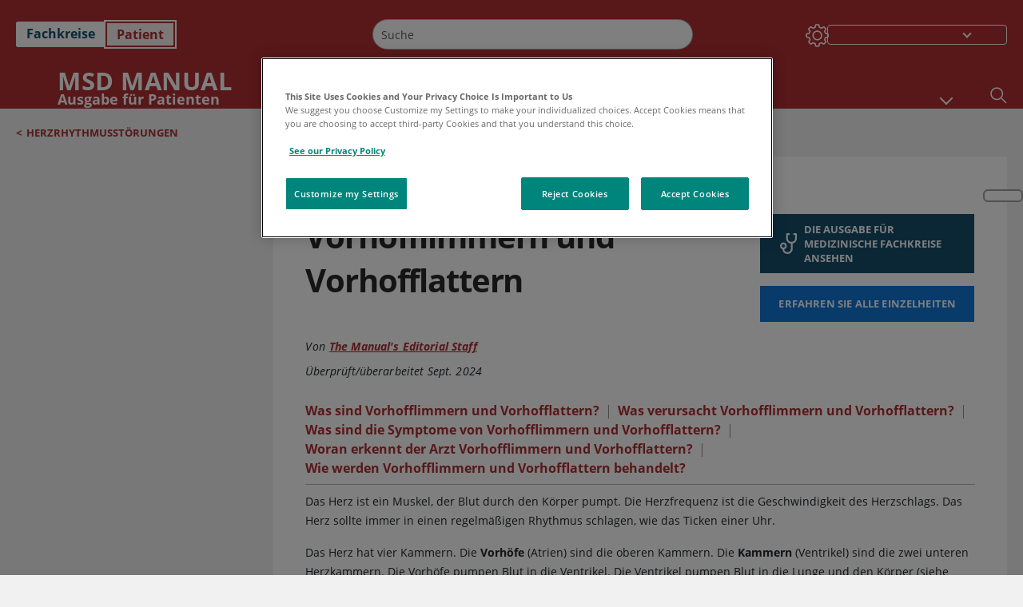

--- FILE ---
content_type: text/html; charset=utf-8
request_url: https://www.msdmanuals.com/de/heim/kurzinformationen-herz-und-gef%C3%A4%C3%9Fkrankheiten/herzrhythmusst%C3%B6rungen/vorhofflimmern-und-vorhofflattern?ruleredirectid=740
body_size: 55662
content:
<!DOCTYPE html><html dir="ltr" lang="de"><head><script id="gtm-placeholder"></script><link rel="icon" href="/home/_next/static/media/favicon.f7343459.ico"/><link rel="preconnect" href="https://edge.sitecorecloud.io"/><meta name="viewport" content="width=device-width, height=device-height, initial-scale=1, minimum-scale=1, maximum-scale=5, user-scalable=1"/><link href="https://cdn.cookielaw.org" rel="preconnect"/><link href="https://geolocation.onetrust.com" rel="preconnect"/><link href="https://cdn.cookielaw.org/scripttemplates/otSDKStub.js" rel="preload" as="script"/><script defer="" src="https://cdn.cookielaw.org/scripttemplates/otSDKStub.js" data-domain-script="7a4eae6f-1f57-4f7c-8a64-5aa159ee745e"></script><script id="one-trust">function OptanonWrapper() { }</script><link rel="preload" href="/Fonts/OpenSans/OpenSans-700-Bold.woff2" as="font" type="font/woff2" crossorigin="anonymous"/><link rel="preload" href="/Fonts/OpenSans/OpenSans-700-Bold-Italic.woff2" as="font" type="font/woff2" crossorigin="anonymous"/><link rel="preload" href="/Fonts/OpenSans/OpenSans-400-Regular.woff2" as="font" type="font/woff2" crossorigin="anonymous"/><link rel="preload" href="/Fonts/OpenSans/OpenSans-400-Regular-Italic.woff2" as="font" type="font/woff2" crossorigin="anonymous"/><link rel="preload" href="/Fonts/OpenSans/OpenSans-300-Light.woff2" as="font" type="font/woff2" crossorigin="anonymous"/><link rel="preload" href="/Fonts/OpenSans/OpenSans-600-SemiBold.woff2" as="font" type="font/woff2" crossorigin="anonymous"/><link rel="preload" href="/Fonts/OpenSans/OpenSans-600-SemiBold-Italic.woff2" as="font" type="font/woff2" crossorigin="anonymous"/><link rel="preload" as="image" imageSrcSet="/home/_next/static/media/home-icon.2ae865eb.svg?w=32 1x, /home/_next/static/media/home-icon.2ae865eb.svg?w=48 2x"/><script type="application/ld+json">{
	"@context": "https://schema.org",
	"@type": "BreadcrumbList",
	"itemListElement": [
		{
			"@type": "ListItem",
			"item": {
				"@type": "Thing",
				"@id": "https://www.msdmanuals.com/de/heim",
				"name": "Heim"
			},
			"position": 1
		},
		{
			"@type": "ListItem",
			"item": {
				"@type": "Thing",
				"@id": "https://www.msdmanuals.com/de/heim/kurzinformationen-herz-und-gefäßkrankheiten",
				"name": "Kurzinformationen: Herz- und Gefäßkrankheiten"
			},
			"position": 2
		},
		{
			"@type": "ListItem",
			"item": {
				"@type": "Thing",
				"@id": "https://www.msdmanuals.com/de/heim/kurzinformationen-herz-und-gefäßkrankheiten/herzrhythmusstörungen",
				"name": "Herzrhythmusstörungen"
			},
			"position": 3
		},
		{
			"@type": "ListItem",
			"item": {
				"@type": "Thing",
				"@id": "https://www.msdmanuals.com/de/heim/kurzinformationen-herz-und-gefäßkrankheiten/herzrhythmusstörungen/vorhofflimmern-und-vorhofflattern",
				"name": "Vorhofflimmern und Vorhofflattern"
			},
			"position": 4
		}
	]
}</script><link rel="canonical" href="https://www.msdmanuals.com/de/heim/kurzinformationen-herz-und-gefäßkrankheiten/herzrhythmusstörungen/vorhofflimmern-und-vorhofflattern"/><link rel="alternate" hrefLang="x-default" href="https://www.msdmanuals.com/home/quick-facts-heart-and-blood-vessel-disorders/abnormal-heart-rhythms/atrial-fibrillation-and-atrial-flutter"/><meta charSet="utf-8"/><meta http-equiv="X-UA-Compatible" content="IE=edge,chrome=1"/><meta lang="de"/><meta http-equiv="content-type" content="text/html; charset=utf-8"/><meta http-equiv="content-language" content="de"/><meta name="description" content="Vorhofflimmern und Vorhofflattern – Erfahren Sie in der MSD Manuals Ausgabe für Patienten etwas über die Ursachen, Symptome, Diagnosen und Behandlungen."/><meta itemProp="name" content="Kurzinformationen:Vorhofflimmern und Vorhofflattern - MSD Manual Ausgabe für Patienten"/><meta name="edition" content="Patient
"/><meta itemProp="image" content="https://edge.sitecorecloud.io/mmanual-ssq1ci05/media/manual/seo/promotional_share_msd.jpg"/><meta name="twitter:title" content="Kurzinformationen:Vorhofflimmern und Vorhofflattern - MSD Manual Ausgabe für Patienten"/><meta name="twitter:card" content="summary_large_image"/><meta name="twitter:description" content="Vorhofflimmern und Vorhofflattern – Erfahren Sie in der MSD Manuals Ausgabe für Patienten etwas über die Ursachen, Symptome, Diagnosen und Behandlungen."/><meta name="twitter:image" content="https://edge.sitecorecloud.io/mmanual-ssq1ci05/media/manual/seo/promotional_share_msd.jpg"/><meta property="og:site_name" content="MSD Manual Ausgabe für Patienten"/><meta property="og:title" content="Kurzinformationen:Vorhofflimmern und Vorhofflattern - MSD Manual Ausgabe für Patienten"/><meta property="og:type" content="article"/><meta property="og:url" content="https://www.msdmanuals.com/de/heim/kurzinformationen-herz-und-gefäßkrankheiten/herzrhythmusstörungen/vorhofflimmern-und-vorhofflattern"/><meta property="og:image" content="https://edge.sitecorecloud.io/mmanual-ssq1ci05/media/manual/seo/promotional_share_msd.jpg"/><meta property="og:image:alt" content="Promotional Share msd"/><meta property="og:image:width" content="1200"/><meta property="og:image:height" content="630"/><meta name="twitter:site" content="@MSDManualHome"/><meta name="VasontID" content="v34374062_de"/><meta name="topicsublinks" content="Was-sind-Vorhofflimmern-und-Vorhofflattern?_v39367147_de, Was-verursacht-Vorhofflimmern-und-Vorhofflattern?_v39367164_de, Was-sind-die-Symptome-von-Vorhofflimmern-und-Vorhofflattern?_v39367187_de, Woran-erkennt-der-Arzt-Vorhofflimmern-und-Vorhofflattern?_v39367212_de, Wie-werden-Vorhofflimmern-und-Vorhofflattern-behandelt?_v39367227_de"/><meta property="og:author" content="THEMANUALS.EDITORIALSTAFF"/><meta name="ICD-9" content="427.31;427.32"/><meta name="ICD-9CM" content="427.31;427.32"/><meta name="ICD-10" content="I48"/><meta name="ICD-10CM" content=""/><meta name="ICD-11" content=""/><meta name="LOINC" content=""/><meta name="SNOMED-CT" content=""/><meta name="MeSH" content=""/><meta name="RxNorm" content=""/><meta name="keywords" content="unregelmäßiger Herzschlag,unregelmäßiger Herzschlag,schnelle Herzfrequenz,Herzrasen,Ablation,AFib,Herzrhythmus,Arrhythmie ,quick facts,quickfacts"/><title>Kurzinformationen:Vorhofflimmern und Vorhofflattern - MSD Manual Ausgabe für Patienten</title><script type="application/ld+json">{
	"@context": "https://schema.org",
	"@type": "Organization",
	"name": "MSD Manuals",
	"description": "Für Sie zusammengestellt von Merck & Co, Inc., Rahway, NJ, USA (außerhalb der USA und Kanadas als MSD bekannt) — einem Unternehmen, das auf führende Wissenschaft zurückgreift, um Leben weltweit zu retten und besser zu machen. Erfahren Sie mehr über die MSD MANUALS und unser Bekenntnis zu weltweitem medizinischem Wissen",
	"sameAs": [
		""
	],
	"url": "https://www.msdmanuals.com/de",
	"logo": "https://www.msdmanuals.com/_next/image?url=https://edge.sitecorecloud.io/mmanual-ssq1ci05/media/manual/brand-logos/mm_logo.svg&w=64&q=75"
}</script><script type="application/ld+json">{
	"@context": "https://schema.org",
	"@type": "WebSite",
	"name": "MSD Manual Ausgabe für Patienten",
	"alternateName": "MSD Manuals",
	"potentialAction": {
		"@type": "SearchAction",
		"target": "https://www.msdmanuals.com/de/heim/searchresults?query={search_term}",
		"query-input": "required name=search_term"
	},
	"url": "https://www.msdmanuals.com/de/heim"
}</script><script type="application/ld+json">{
	"@context": "https://schema.org",
	"@type": "FAQPage",
	"potentialAction": {
		"@type": "SearchAction",
		"target": "https://www.msdmanuals.com/de/heim/searchresults?query={search_term}",
		"query-input": "required name=search_term"
	},
	"about": {
		"@type": "MedicalCondition",
		"name": "Vorhofflimmern und Vorhofflattern",
		"alternateName": [
			""
		],
		"url": "https://www.msdmanuals.com/de/heim/kurzinformationen-herz-und-gefäßkrankheiten/herzrhythmusstörungen/vorhofflimmern-und-vorhofflattern"
	},
	"audience": {
		"@type": "Audience",
		"name": [
			"http://schema.org/Patient"
		]
	},
	"author": [
		{
			"@type": "Person",
			"name": "The Manual's Editorial Staff",
			"url": "https://www.msdmanuals.com/de/heim/authors/themanuals-editorialstaff"
		}
	],
	"reviewedBy": [],
	"dateModified": "2024-09-11",
	"datePublished": "2024-09-05",
	"lastReviewed": "2024-09-05",
	"publisher": {
		"@type": "Organization",
		"@id": "https://www.msdmanuals.com/de",
		"name": "MSD Manuals"
	},
	"mainEntity": [
		{
			"@type": "Question",
			"Text": "Was sind Vorhofflimmern und Vorhofflattern?",
			"Name": "Was sind Vorhofflimmern und Vorhofflattern?",
			"AcceptedAnswer": {
				"@type": "Answer",
				"Text": "<span id=\"v39367149_de\" class=\"anchor\" ></span><div class=\"para\" > <p >Vorhofflimmern und Vorhofflattern sind Arten von <span class=\"xlinkBlock\" data-xlink-model='{\"ItemId\":\"4ddb4866-c9ed-40e7-89b9-3a4858397425\",\"Id\":\"59a62da2-84b6-445e-b51f-70c887151f55\",\"Url\":\"/heim/kurzinformationen-herz-und-gefäßkrankheiten/herzrhythmusstörungen/übersicht-über-herzrhythmusstörungen\",\"Text\":null,\"ImageUrl\":\"/-/media/home/images/e/l/e/electrical_conduction_system_high_blausen_de.jpg?thn=0\\u0026sc_lang=de\\u0026mh=160\\u0026mw=160\",\"Summary\":null,\"PlainTitle\":\"Übersicht über Herzrhythmusstörungen\",\"HasImage\":true,\"ReadMore\":null,\"FormatText\":null,\"ShowToolTip\":\"true\",\"Xlinktext\":\"Herzrhythmusstörungen\",\"tk\":\"VasontXLink\",\"t\":null,\"c\":[{\"tk\":null,\"t\":null,\"c\":[],\"tl\":null,\"id\":null,\"it\":\"Herzrhythmusst\\u0026#246;rungen\",\"cm\":null,\"a\":null,\"e\":null,\"EnsureWhiteSpace\":false}],\"tl\":null,\"id\":null,\"it\":null,\"cm\":null,\"a\":\"title =\\u0022Übersicht über Herzrhythmusstörungen\\u0022\",\"e\":null,\"EnsureWhiteSpace\":false}' > <span class=\"xlinkText\">Herzrhythmusstörungen</span> </span> . Sie werden durch ein anormales elektrisches Muster im Herzen verursacht.</p></div>"
			}
		},
		{
			"@type": "Question",
			"Text": "Was verursacht Vorhofflimmern und Vorhofflattern?",
			"Name": "Was verursacht Vorhofflimmern und Vorhofflattern?",
			"AcceptedAnswer": {
				"@type": "Answer",
				"Text": "<span id=\"v39367166_de\" class=\"anchor\" ></span><div class=\"para\" > <p >Die Ursachen sind oft folgende:</p></div>"
			}
		},
		{
			"@type": "Question",
			"Text": "Was sind die Symptome von Vorhofflimmern und Vorhofflattern?",
			"Name": "Was sind die Symptome von Vorhofflimmern und Vorhofflattern?",
			"AcceptedAnswer": {
				"@type": "Answer",
				"Text": "<span id=\"v39367189_de\" class=\"anchor\" ></span><div class=\"para\" > <p >Es können ggf. gar keine Symptome auftreten oder Patienten:</p></div>"
			}
		},
		{
			"@type": "Question",
			"Text": "Woran erkennt der Arzt Vorhofflimmern und Vorhofflattern?",
			"Name": "Woran erkennt der Arzt Vorhofflimmern und Vorhofflattern?",
			"AcceptedAnswer": {
				"@type": "Answer",
				"Text": "<span id=\"v39367214_de\" class=\"anchor\" ></span><div class=\"para\" > <p >Die Ärzte fühlen den Puls und machen Folgendes: </p></div>"
			}
		},
		{
			"@type": "Question",
			"Text": "Wie werden Vorhofflimmern und Vorhofflattern behandelt?",
			"Name": "Wie werden Vorhofflimmern und Vorhofflattern behandelt?",
			"AcceptedAnswer": {
				"@type": "Answer",
				"Text": "<span id=\"v39367229_de\" class=\"anchor\" ></span><div class=\"para\" > <p >Die Ärzte behandeln die Erkrankung, die die Herzrhythmusstörungen verursacht.</p></div>"
			}
		}
	],
	"speakable": {
		"@type": "SpeakableSpecification",
		"xPath": [
			"/html/head/title"
		]
	},
	"citation": [],
	"relatedLink": [
		"https://www.msdmanuals.com/de/profi/SearchResults?query=Vorhofflimmern+und+Vorhofflattern&icd9=427.31%3b427.32",
		"https://www.msdmanuals.com/de/heim/herz-und-gefäßkrankheiten/herzrhythmusstörungen/vorhofflimmern-und-vorhofflattern"
	],
	"url": "https://www.msdmanuals.com/de/heim/kurzinformationen-herz-und-gefäßkrankheiten/herzrhythmusstörungen/vorhofflimmern-und-vorhofflattern"
}</script><link href="https://www.googletagmanager.com" rel="preconnect" as="script"/><meta name="next-head-count" content="60"/><script id="sitecore-context-item" data-nscript="beforeInteractive">
        /* 
          MManual.Foundation.Context.Item.SitecoreId = 81e5db2d-bf15-46ea-8436-333a6eb9fa9b;
          MManual.Foundation.Context.Item.MediaId = ;
          MManual.Foundation.Context.Item.VasontId = v34374062_de;
          MManual.Foundation.Context.Item.TemplateId = ef504bd-2f73-409d-9e61-eb62da403a0;
        */
      </script><link rel="preload" href="/home/_next/static/css/4e042d4ed5e7e86c.css" as="style"/><link rel="stylesheet" href="/home/_next/static/css/4e042d4ed5e7e86c.css" data-n-g=""/><link rel="preload" href="/home/_next/static/css/3ead286f5803b565.css" as="style"/><link rel="stylesheet" href="/home/_next/static/css/3ead286f5803b565.css" data-n-p=""/><link rel="preload" href="/home/_next/static/css/1011db8b9cbf36c4.css" as="style"/><link rel="stylesheet" href="/home/_next/static/css/1011db8b9cbf36c4.css" data-n-p=""/><link rel="preload" href="/home/_next/static/css/d28f575b22d04469.css" as="style"/><link rel="stylesheet" href="/home/_next/static/css/d28f575b22d04469.css" data-n-p=""/><link rel="preload" href="/home/_next/static/css/957a0f99f4105abc.css" as="style"/><link rel="stylesheet" href="/home/_next/static/css/957a0f99f4105abc.css" data-n-p=""/><link rel="preload" href="/home/_next/static/css/d47164213305068c.css" as="style"/><link rel="stylesheet" href="/home/_next/static/css/d47164213305068c.css" data-n-p=""/><link rel="preload" href="/home/_next/static/css/880b9f541704c565.css" as="style"/><link rel="stylesheet" href="/home/_next/static/css/880b9f541704c565.css" data-n-p=""/><link rel="preload" href="/home/_next/static/css/9d62add4faaa8906.css" as="style"/><link rel="stylesheet" href="/home/_next/static/css/9d62add4faaa8906.css" data-n-p=""/><link rel="preload" href="/home/_next/static/css/59fd7bab48c9beba.css" as="style"/><link rel="stylesheet" href="/home/_next/static/css/59fd7bab48c9beba.css" data-n-p=""/><link rel="preload" href="/home/_next/static/css/17bf8677370219d4.css" as="style"/><link rel="stylesheet" href="/home/_next/static/css/17bf8677370219d4.css" data-n-p=""/><link rel="preload" href="/home/_next/static/css/cecb3c1f567cb8fb.css" as="style"/><link rel="stylesheet" href="/home/_next/static/css/cecb3c1f567cb8fb.css" data-n-p=""/><link rel="preload" href="/home/_next/static/css/3dd5e9ba13856bf1.css" as="style"/><link rel="stylesheet" href="/home/_next/static/css/3dd5e9ba13856bf1.css" data-n-p=""/><link rel="preload" href="/home/_next/static/css/d7e3640e60de08d0.css" as="style"/><link rel="stylesheet" href="/home/_next/static/css/d7e3640e60de08d0.css" data-n-p=""/><link rel="preload" href="/home/_next/static/css/2457eaa0599d28a8.css" as="style"/><link rel="stylesheet" href="/home/_next/static/css/2457eaa0599d28a8.css" data-n-p=""/><link rel="preload" href="/home/_next/static/css/d7c59aff7239ed35.css" as="style"/><link rel="stylesheet" href="/home/_next/static/css/d7c59aff7239ed35.css" data-n-p=""/><noscript data-n-css=""></noscript><script defer="" nomodule="" src="/home/_next/static/chunks/polyfills-c67a75d1b6f99dc8.js"></script><script src="/home/_next/static/chunks/webpack-48492397a563bac2.js" defer=""></script><script src="/home/_next/static/chunks/framework-67b80232d4e18f31.js" defer=""></script><script src="/home/_next/static/chunks/main-d2ec6ee164529071.js" defer=""></script><script src="/home/_next/static/chunks/pages/_app-d632d182b6a56547.js" defer=""></script><script src="/home/_next/static/chunks/stickyRightToolbar-5f16677e89056503.js" defer=""></script><script src="/home/_next/static/chunks/LayoutBundle-6aacc32b390fe037.js" defer=""></script><script src="/home/_next/static/chunks/FooterBundle-202eec7a2d7dcdb2.js" defer=""></script><script src="/home/_next/static/chunks/topicLinkBundle-eaaed75ab7e0d396.js" defer=""></script><script src="/home/_next/static/chunks/languageSwitcher-79577bf18b3ab714.js" defer=""></script><script src="/home/_next/static/chunks/ExternalResourceListBundle-e38da91be704a017.js" defer=""></script><script src="/home/_next/static/chunks/bootstrap-9314c97223051a4c.js" defer=""></script><script src="/home/_next/static/chunks/sitecorejss-a1f8646b6472998d.js" defer=""></script><script src="/home/_next/static/chunks/colorConvert-77d64a08acd7d12c.js" defer=""></script><script src="/home/_next/static/chunks/CanonicalBundle-a97ae7e55b7a3deb.js" defer=""></script><script src="/home/_next/static/chunks/sitecorejssnextjs-f56c2a916a19a867.js" defer=""></script><script src="/home/_next/static/chunks/axios-76e6c50fe528f674.js" defer=""></script><script src="/home/_next/static/chunks/objectInspect-845c4342e6f7192a.js" defer=""></script><script src="/home/_next/static/chunks/searchStaxServiceBundle-51b27e108db84711.js" defer=""></script><script src="/home/_next/static/chunks/SeoBundle-df64ccc4122b8e87.js" defer=""></script><script src="/home/_next/static/chunks/popperjs-cc694188f22355e0.js" defer=""></script><script src="/home/_next/static/chunks/TextToSpeech-3bf96b5ac5ba805a.js" defer=""></script><script src="/home/_next/static/chunks/reactautocomplete-24bdc5b7b5302522.js" defer=""></script><script src="/home/_next/static/chunks/ResourceListBundle-fa4968099d05ccad.js" defer=""></script><script src="/home/_next/static/chunks/SectionBundle-5e179bbb482166b7.js" defer=""></script><script src="/home/_next/static/chunks/TopicTable-1db94a993be75b92.js" defer=""></script><script src="/home/_next/static/chunks/topicResBundle-d2b92163ba528d45.js" defer=""></script><script src="/home/_next/static/chunks/topicMediaBundle-0cf945a3a1f3e9a1.js" defer=""></script><script src="/home/_next/static/chunks/topicBundle-507f97789e999b84.js" defer=""></script><script src="/home/_next/static/chunks/067cdb3c-7b198cd2b03d8a66.js" defer=""></script><script src="/home/_next/static/chunks/4680-87e52bc618d785c5.js" defer=""></script><script src="/home/_next/static/chunks/8902-be290b0f92d082c1.js" defer=""></script><script src="/home/_next/static/chunks/5942-5fda5034d526afed.js" defer=""></script><script src="/home/_next/static/chunks/4483-cdb04abfe1f32b96.js" defer=""></script><script src="/home/_next/static/chunks/1201-a0d52f31fc1d35a6.js" defer=""></script><script src="/home/_next/static/chunks/8199-71cefc7356d65df7.js" defer=""></script><script src="/home/_next/static/chunks/6334-266b2a561f67c4b1.js" defer=""></script><script src="/home/_next/static/chunks/pages/%5Bsite%5D/%5Bsection%5D/%5Bchapter%5D/%5Btopic%5D-1270411c172c36f3.js" defer=""></script><script src="/home/_next/static/XBIAsegbkUCjEQBZN5U1b/_buildManifest.js" defer=""></script><script src="/home/_next/static/XBIAsegbkUCjEQBZN5U1b/_ssgManifest.js" defer=""></script></head><body><div data-nosnippet="true" style="display:none" aria-hidden="true"><a rel="nofollow" href="/n3wbr@nds">honeypot link</a></div><div id="__next"><div class="consumer font-size-1 light false undefined"><div class="headerHat headerHatBackgroundLight "></div><div class=" layoutContainer false "><header><div dir="ltr" id="topHeader" class="Header_header__5x_ys undefined headerbackground 
            header1
             "><div id="hideOnScroll" class="Header_topHeader__fHIIn container-fluid "><div class="Header_skipToMainContentContainer__miRvo"><a tabindex="0" class="
        SkipToMainContent_skipToContentContainer__1ryB1       
        SkipToMainContent_toggleOverlayLtr___MqbC
        false
        " data-testid="SkipToMainContent" href="/de/heim/kurzinformationen-herz-und-gef%C3%A4%C3%9Fkrankheiten/herzrhythmusst%C3%B6rungen/vorhofflimmern-und-vorhofflattern?ruleredirectid=740media%3Dfull#mainContainer"><span data-testid="SkipToMainContentText" class="SkipToMainContent_skipToMainContent__GBRhF">skip to main content</span></a></div><div class="Header_content__M3BtN Header_header__5x_ys
              false
              "><div class="Header_editionSwitcher__dNt96"><div dir="ltr" class="EditionSwitcher_editionSwticher__Rpz8K" data-testid="editionText" role="link"><div tabindex="-1" role="group" class="btn-group"><input class="btn-check" name="radio" type="radio" autoComplete="off" id="radio-0" value="1"/><label tabindex="0" data-id="[object Object]" data-testid="prof" for="radio-0" class="EditionSwitcher_toggleStyle__LhKkV EditionSwitcher_profButton__ioV1h false false false btn btn-light">Fachkreise
</label><input class="btn-check" name="radio" type="radio" autoComplete="off" id="radio-1" checked="" value="2"/><label tabindex="0" data-id="[object Object]" data-testid="home" for="radio-1" class="EditionSwitcher_toggleStyle__LhKkV false EditionSwitcher_homeButton__kBnKn false EditionSwitcher_homeButtonActive__MFx3T btn btn-light">Patient
</label></div><span class="EditionSwitcher_visuallyHidden__CEXey" aria-live="polite"></span></div></div><div class="Header_mainSearch__DWB07"><div dir="ltr" class="MainSearch_mainSearch__78d49 undefined undefined 
        undefined
         MainSearch_fontSize1__ONPWo MainSearch_lightTheme__OYpUw " data-testid="mainsearch"><div class="MainSearch_mainSearchAutocom__32NeF MainSearch_headerSearch__AfSQK undefined undefined 
          undefined undefined MainSearch_noSuggestionOverlay__v3DDo "><div style="display:inline-block"><input placeholder="Suche" id="search-autocomplete" role="combobox" aria-autocomplete="list" aria-expanded="false" autoComplete="off" value=""/></div><button type="button" aria-label="Suche" data-testid="search-btn" class="MainSearch_search__N1Xe2 btn btn-light"><span style="box-sizing:border-box;display:inline-block;overflow:hidden;width:initial;height:initial;background:none;opacity:1;border:0;margin:0;padding:0;position:relative;max-width:100%"><span style="box-sizing:border-box;display:block;width:initial;height:initial;background:none;opacity:1;border:0;margin:0;padding:0;max-width:100%"><img style="display:block;max-width:100%;width:initial;height:initial;background:none;opacity:1;border:0;margin:0;padding:0" alt="" aria-hidden="true" src="data:image/svg+xml,%3csvg%20xmlns=%27http://www.w3.org/2000/svg%27%20version=%271.1%27%20width=%2721%27%20height=%2721%27/%3e"/></span><img alt="Suche" src="[data-uri]" decoding="async" data-nimg="intrinsic" style="position:absolute;top:0;left:0;bottom:0;right:0;box-sizing:border-box;padding:0;border:none;margin:auto;display:block;width:0;height:0;min-width:100%;max-width:100%;min-height:100%;max-height:100%"/><noscript><img alt="Suche" srcSet="/home/_next/static/media/icon_search_black.3a2bfc46.png?w=32 1x, /home/_next/static/media/icon_search_black.3a2bfc46.png?w=48 2x" src="/home/_next/static/media/icon_search_black.3a2bfc46.png?w=48" decoding="async" data-nimg="intrinsic" style="position:absolute;top:0;left:0;bottom:0;right:0;box-sizing:border-box;padding:0;border:none;margin:auto;display:block;width:0;height:0;min-width:100%;max-width:100%;min-height:100%;max-height:100%" loading="lazy"/></noscript></span></button></div></div></div><div class="Header_selectorContainer__hZCvn"><div dir="ltr" data-testid="settings" class=" Settings_settingsContainer__V0R_P
    Settings_consumerLight__MnxQG
    undefined false"><button class="Settings_settingsBtn__U4f7S Settings_topheaderSettingsBtn__4Q2wT" data-testid="settings-button" aria-expanded="false" aria-label="Settings"><div class="Settings_headerSettingsIcon__FdaCk false"></div></button><span class="Settings_hiddenImage__arexe"></span></div><div class="LanguageSwitcher_langswitcher__ogDFX" data-testid="LanguageSwitcher" id="langswitcher"><div class="LanguageSwitcher_langswitcherDropdown__bf87u" id="langswitcherDropdown" tabindex="0" role="combobox" aria-expanded="false" aria-label=" Sprache auswählen"><div class="LanguageSwitcher_dropdownHeader__9L8e5" id="stickylanguage"><div aria-hidden="true" class="LanguageSwitcher_selectedLanguage__oQbv9"></div><div dir="ltr" class="LanguageSwitcher_arrowDown__OQQ22" id="stickyarrow"></div></div></div></div></div></div></div></div></header><header dir="ltr" id="bottomHeader" class=" Header_header__5x_ys undefined
         Header_headerBottom__KIW8K
                headerbackground 
                header1
             "><div class="Header_bottomHeader__cxcbn  container-fluid container-padding false false"><div dir="ltr" class=" Logo_headerLogo__5TL4e undefined false"><a href="/de/heim" aria-label="Msd Manual Ausgabe für Patienten Logo"><span class="Logo_headerLogo__descriptionLogoWrapper__Scd6N"><span style="box-sizing:border-box;display:inline-block;overflow:hidden;width:initial;height:initial;background:none;opacity:1;border:0;margin:0;padding:0;position:relative;max-width:100%"><span style="box-sizing:border-box;display:block;width:initial;height:initial;background:none;opacity:1;border:0;margin:0;padding:0;max-width:100%"><img style="display:block;max-width:100%;width:initial;height:initial;background:none;opacity:1;border:0;margin:0;padding:0" alt="" aria-hidden="true" src="data:image/svg+xml,%3csvg%20xmlns=%27http://www.w3.org/2000/svg%27%20version=%271.1%27%20width=%2752%27%20height=%2752%27/%3e"/></span><img alt="MSD Manual Logo" src="[data-uri]" decoding="async" data-nimg="intrinsic" style="position:absolute;top:0;left:0;bottom:0;right:0;box-sizing:border-box;padding:0;border:none;margin:auto;display:block;width:0;height:0;min-width:100%;max-width:100%;min-height:100%;max-height:100%"/><noscript><img alt="MSD Manual Logo" srcSet="/_next/image?url=https%3A%2F%2Fedge.sitecorecloud.io%2Fmmanual-ssq1ci05%2Fmedia%2Fmanual%2Fbrand-logos%2Fmm_logo.svg%3Fh%3D52%26iar%3D0%26w%3D52&amp;w=64&amp;q=75 1x, /_next/image?url=https%3A%2F%2Fedge.sitecorecloud.io%2Fmmanual-ssq1ci05%2Fmedia%2Fmanual%2Fbrand-logos%2Fmm_logo.svg%3Fh%3D52%26iar%3D0%26w%3D52&amp;w=128&amp;q=75 2x" src="/_next/image?url=https%3A%2F%2Fedge.sitecorecloud.io%2Fmmanual-ssq1ci05%2Fmedia%2Fmanual%2Fbrand-logos%2Fmm_logo.svg%3Fh%3D52%26iar%3D0%26w%3D52&amp;w=128&amp;q=75" decoding="async" data-nimg="intrinsic" style="position:absolute;top:0;left:0;bottom:0;right:0;box-sizing:border-box;padding:0;border:none;margin:auto;display:block;width:0;height:0;min-width:100%;max-width:100%;min-height:100%;max-height:100%" loading="lazy"/></noscript></span></span><span class="Logo_headerLogo__descriptionText__mbhQ_"><span class="Logo_headerLogo__descriptionCompany__l_kk7">Msd Manual</span><span class="Logo_headerLogo__descriptionVersion__iHdbH false">Ausgabe für Patienten</span></span></a></div><div dir="ltr" class=" container Navigation_navigation__JZWDx 
   
    false" data-testid="navigation"><div><nav dir="ltr" data-testid="hamburgerMenu" class="HamburgerNavigation_hamburger__p2TcM      
      false
       navbar navbar-expand-xxs navbar-light"><div class="HamburgerNavigation_toggleContainer__FgLgJ container"><button type="button" aria-label="Toggle navigation" class="navbar-toggler collapsed"><span class="navbar-toggler-icon"></span></button></div></nav></div><div><nav id="navBar" class="Navigation_navigationBar__zIC4y Navigation_hideNavBar__WbmJC navbar navbar-expand navbar-light"><div class="Navigation_navigationContainer__9wPbA container"><div class="Navigation_navigationList__SCoXD navbar-nav"><a id="96abe6f8-9439-463c-8d57-e2c6330d63e1" href="/de/heim" role="link" data-rr-ui-event-key="/de/heim" class="Navigation_navigationListItems__Hb5U6
            false
            false
            Navigation_homeIconSize__F2d8y
           nav-link"><span dir="ltr" class="Navigation_homeIcon__XXCrB"></span></a><a id="72244b4c-8d05-433e-8f45-33cff0dbba10" href="/de/heim/health-topics" role="link" data-rr-ui-event-key="/de/heim/health-topics" class="Navigation_navigationListItems__Hb5U6
            false
            false
            false
           nav-link">MEDIZINISCHE THEMEN</a><a id="507c6151-38d8-4c72-8c32-b3373a627015" href="/de/heim/healthy-living" role="link" data-rr-ui-event-key="/de/heim/healthy-living" class="Navigation_navigationListItems__Hb5U6
            false
            false
            false
           nav-link">GESUND LEBEN</a><a id="48643b21-6778-432a-9ced-9d10696dbebb" href="/de/heim/symptoms" role="link" data-rr-ui-event-key="/de/heim/symptoms" class="Navigation_navigationListItems__Hb5U6
            false
            false
            false
           nav-link">SYMPTOME</a><a id="e1ae58d6-f757-4fae-8cea-5e75f2bab0b8" href="/de/heim/notfälle-und-verletzungen" role="link" data-rr-ui-event-key="/de/heim/notfälle-und-verletzungen" class="Navigation_navigationListItems__Hb5U6
            false
            false
            false
           nav-link">NOTFÄLLE</a><a id="9b8a0c92-9cd6-421d-be69-177bf27d7b18" href="/de/heim/ressourcen" role="link" data-rr-ui-event-key="/de/heim/ressourcen" class="Navigation_navigationListItems__Hb5U6
            false
            false
            false
           nav-link">RESSOURCEN</a><a id="2e7c94cf-9b85-4b86-9d5a-ac25161090bb" href="/de/heim/pages-with-widgets/news-list" role="link" data-rr-ui-event-key="/de/heim/pages-with-widgets/news-list" class="Navigation_navigationListItems__Hb5U6
            false
            false
            false
           nav-link">KOMMENTAR</a><a id="7e54c8ef-08c0-4158-a966-f3fa1f52578f" href="/de/heim/resourcespages/about-the-manuals" role="link" data-rr-ui-event-key="/de/heim/resourcespages/about-the-manuals" class="Navigation_navigationListItems__Hb5U6
            false
            false
            false
           nav-link">ÜBER</a></div></div></nav><nav class="Navigation_navigationBar__zIC4y
                  false
                   navbar navbar-expand navbar-light"><div id="navbar-item" class="Navigation_navigationContainer__9wPbA container"><div class="Navigation_navigationList__SCoXD navbar-nav"><a href="/de/heim" role="link" data-rr-ui-event-key="/de/heim" class="Navigation_navigationListItems__Hb5U6
                  false
                  false
                  Navigation_homeIconSize__F2d8y
                   nav-link"><span dir="ltr" class="
                          Navigation_homeIcon__XXCrB Navigation_homeIcon__XXCrB
                        "><span style="box-sizing:border-box;display:inline-block;overflow:hidden;width:initial;height:initial;background:none;opacity:1;border:0;margin:0;padding:0;position:relative;max-width:100%"><span style="box-sizing:border-box;display:block;width:initial;height:initial;background:none;opacity:1;border:0;margin:0;padding:0;max-width:100%"><img style="display:block;max-width:100%;width:initial;height:initial;background:none;opacity:1;border:0;margin:0;padding:0" alt="" aria-hidden="true" src="data:image/svg+xml,%3csvg%20xmlns=%27http://www.w3.org/2000/svg%27%20version=%271.1%27%20width=%2720%27%20height=%2720%27/%3e"/></span><img alt="home" srcSet="/home/_next/static/media/home-icon.2ae865eb.svg?w=32 1x, /home/_next/static/media/home-icon.2ae865eb.svg?w=48 2x" src="/home/_next/static/media/home-icon.2ae865eb.svg?w=48" decoding="async" data-nimg="intrinsic" style="position:absolute;top:0;left:0;bottom:0;right:0;box-sizing:border-box;padding:0;border:none;margin:auto;display:block;width:0;height:0;min-width:100%;max-width:100%;min-height:100%;max-height:100%"/></span></span></a><a href="/de/heim/health-topics" role="link" data-rr-ui-event-key="/de/heim/health-topics" class="Navigation_navigationListItems__Hb5U6
                  false
                  false
                  false
                   nav-link">MEDIZINISCHE THEMEN</a><a href="/de/heim/healthy-living" role="link" data-rr-ui-event-key="/de/heim/healthy-living" class="Navigation_navigationListItems__Hb5U6
                  false
                  false
                  false
                   nav-link">GESUND LEBEN</a><div dir="ltr" class="Navigation_navigationDropdown__UnDU_ nav-item dropdown"><a id="navigation-dropdown" aria-expanded="false" role="button" class="dropdown-toggle nav-link" tabindex="0" href="#"> </a></div></div></div></nav></div></div><div class=" Header_bottomRightHeader__JVT6Q"><div><div tabindex="0" dir="ltr" aria-label="Suche" class="Search_headerSearchIcon__TN4QW false" role="button"><span style="box-sizing:border-box;display:inline-block;overflow:hidden;width:initial;height:initial;background:none;opacity:1;border:0;margin:0;padding:0;position:relative;max-width:100%"><span style="box-sizing:border-box;display:block;width:initial;height:initial;background:none;opacity:1;border:0;margin:0;padding:0;max-width:100%"><img style="display:block;max-width:100%;width:initial;height:initial;background:none;opacity:1;border:0;margin:0;padding:0" alt="" aria-hidden="true" src="data:image/svg+xml,%3csvg%20xmlns=%27http://www.w3.org/2000/svg%27%20version=%271.1%27%20width=%2721%27%20height=%2721%27/%3e"/></span><img alt="Search icon" srcSet="/home/_next/static/media/icon_search_white.ab0fbaf1.svg?w=32 1x, /home/_next/static/media/icon_search_white.ab0fbaf1.svg?w=48 2x" src="/home/_next/static/media/icon_search_white.ab0fbaf1.svg?w=48" decoding="async" data-nimg="intrinsic" style="position:absolute;top:0;left:0;bottom:0;right:0;box-sizing:border-box;padding:0;border:none;margin:auto;display:block;width:0;height:0;min-width:100%;max-width:100%;min-height:100%;max-height:100%"/></span></div></div></div></div></header><div class="container-fluid breadcrumb"><nav class="false
          false
          " aria-label="breadcrumb"><div class="Breadcrumb_breadcrumbContainer__6G8Wi" data-testid="breadcrumb"><ol class="Breadcrumb_breadcrumbList__lRPWT" data-testid="breadcrumb-listWrap"><li class="Breadcrumb_breadcrumbListItem__aXJ77" data-testid="breadcrumb-navList0"><span class="Breadcrumb_breadcrumbItemSymbol__0oxag">&lt;</span><a class="Breadcrumb_breadcrumbItemLink__zZn2u" data-testid="breadcrumb-navLink0" aria-current="page" href="/de/heim/kurzinformationen-herz-und-gef%C3%A4%C3%9Fkrankheiten/herzrhythmusst%C3%B6rungen">Herzrhythmusstörungen</a></li></ol></div></nav></div><div class=" StickyRightToolbar_righttoolbarContainer__Q2Nw8  StickyRightToolbar_ltr__KPR49" data-testid="righttoolbar"><div class="StickyRightToolbar_righttoolbarContent__pWj_e"><aside class="StickyRightToolbar_righttoolbarAside__zmP0T"><ul></ul></aside></div></div><main class="container-fluid mainContainerLarge 
              
              
           " dir="ltr" id="mainContainer"><div class="MainContainer_placeholderContainer__3Z_ep"><div id="master-topic-container"><div id="parentcontainer-81E5DB2DBF1546EA8436333A6EB9FA9B" class="Topic_parentContainer__dywiQ"><div class="false"><div class="Topic_topic__TsM5l" data-testid="Topic"><div data-testid="test-container" class="Topic_topicContainerLeft__IXHNW false 
        falsefalse" style="max-height:calc(100vh - 190px);top:4px"></div><div class="Topic_topicContainerRight__1T_vb false false"><div id="container-81E5DB2DBF1546EA8436333A6EB9FA9B" class="Topic_topicContainer__l5Ziu"><div class="TopicHead_tablebox__cell__b_Wxm undefined false false undefined"><div class="topic__headings"><span itemProp="code" itemscope="" itemType="http://schema.org/MedicalCode"><meta itemProp="code" content="427.31;427.32"/><meta itemProp="codingSystem" content="ICD9"/></span><span itemProp="code" itemscope="" itemType="http://schema.org/MedicalCode"><meta itemProp="code" content="I48"/><meta itemProp="codingSystem" content="ICD10"/></span></div><div class="TopicHead_topic_quickfacts_label__vbB6g"><span style="box-sizing:border-box;display:inline-block;overflow:hidden;width:initial;height:initial;background:none;opacity:1;border:0;margin:0;padding:0;position:relative;max-width:100%"><span style="box-sizing:border-box;display:block;width:initial;height:initial;background:none;opacity:1;border:0;margin:0;padding:0;max-width:100%"><img style="display:block;max-width:100%;width:initial;height:initial;background:none;opacity:1;border:0;margin:0;padding:0" alt="" aria-hidden="true" src="data:image/svg+xml,%3csvg%20xmlns=%27http://www.w3.org/2000/svg%27%20version=%271.1%27%20width=%2749%27%20height=%2736%27/%3e"/></span><img alt="Kurzinformationen" src="[data-uri]" decoding="async" data-nimg="intrinsic" class="TopicHead_topic_quickfacts_label_icon__7It69" style="position:absolute;top:0;left:0;bottom:0;right:0;box-sizing:border-box;padding:0;border:none;margin:auto;display:block;width:0;height:0;min-width:100%;max-width:100%;min-height:100%;max-height:100%"/><noscript><img alt="Kurzinformationen" srcSet="/_next/image?url=https%3A%2F%2Fedge.sitecorecloud.io%2Fmmanual-ssq1ci05%2Fmedia%2Fmanual%2Ftopic-types%2Ficon-rabbitt-consumer.png&amp;w=64&amp;q=75 1x, /_next/image?url=https%3A%2F%2Fedge.sitecorecloud.io%2Fmmanual-ssq1ci05%2Fmedia%2Fmanual%2Ftopic-types%2Ficon-rabbitt-consumer.png&amp;w=128&amp;q=75 2x" src="/_next/image?url=https%3A%2F%2Fedge.sitecorecloud.io%2Fmmanual-ssq1ci05%2Fmedia%2Fmanual%2Ftopic-types%2Ficon-rabbitt-consumer.png&amp;w=128&amp;q=75" decoding="async" data-nimg="intrinsic" style="position:absolute;top:0;left:0;bottom:0;right:0;box-sizing:border-box;padding:0;border:none;margin:auto;display:block;width:0;height:0;min-width:100%;max-width:100%;min-height:100%;max-height:100%" class="TopicHead_topic_quickfacts_label_icon__7It69" loading="lazy"/></noscript></span><div class="TopicHead_topic_quickfacts_label_text__9_wnk TopicHead_quickfactsTop__X5ifs"><a href="/de/heim/resourcespages/quick-facts">KURZINFORMATIONEN</a></div></div><div class="TopicHead_topic__header__container__sJqaX TopicHead_headerContainerMediaNone__s8aMz"><div class="TopicHead_topic__authors__UUjjY TopicHead_topic__authors__container__Aiuqq"><h1 class="readable downloadContent TopicHead_topicHeaderTittle__miyQz TopicHead_topicTitleAlignment__8m22f undefined" data-tts-exclude-children="true"><span class="TopicHead_content__pY_ed">Vorhofflimmern und Vorhofflattern</span></h1><span class="TopicHelperIcons_topicHelperIconsContainer__xV8v1 " data-testid="topic-helper-icons-container" id="helper-icons-container"><div class="TopicHelperIcons_topicHelperIcons__XhwWn" data-testid="topic-helper-icons"><button aria-label="Find in Topic" class="TopicHelperIcons_findInTopicButton__1Il7E" data-testid="findInTopicButton"><!--$!--><template data-dgst="DYNAMIC_SERVER_USAGE"></template><!--/$--></button><button class="TopicHelperIcons_textToSpeechButton__GBWCk" aria-label="Text to Speech" data-testid="textToSpeechButton"><!--$!--><template data-dgst="DYNAMIC_SERVER_USAGE"></template><!--/$--></button></div></span><div class="TopicHead_topic__authors_main_cont__FaJd_"><div class="TopicHead_topic__authors__description__5Dot3"><span>Von</span><span class="TopicHead_authorName__Tz94S"><a href="/de/heim/authors/themanuals-editorialstaff" class="TopicHead_authorsName__b8kOx undefined">The Manual&#x27;s Editorial Staff</a><span class="TopicHead_authorAffiliation__8Aky4"></span></span></div><div class="TopicHead_topic__authors__description__5Dot3"></div><div class="TopicHead_topic__revision__iWf71 false false"><div>Überprüft/überarbeitet <span class="downloadContent"><span class="TopicHead_onlydownload__SllX5">Geändert </span>Sept. 2024</span></div></div><span class="TopicHead_onlydownload__SllX5 downloadContent">v34374062_de</span></div></div><div class="TopicHead_rightBlockContainer___QNPn"><div tabindex="0" class="TopicHead_topic_version__6eCLj TopicHead_topic__switch_version__top__16QrI" aria-label="DIE AUSGABE FÜR MEDIZINISCHE FACHKREISE ANSEHEN" role="link"><div class="TopicHead_switch_version__container__g3Hc_"><i class="TopicHead_switch_version__icon__7QIew"></i><div class="TopicHead_switchVersionText__ATRkS">DIE AUSGABE FÜR MEDIZINISCHE FACHKREISE ANSEHEN</div></div></div><a class="TopicHead_quickFactswitchLinkWrap__Fu5aQ" href="/de/heim/herz-und-gefäßkrankheiten/herzrhythmusstörungen/vorhofflimmern-und-vorhofflattern"><div class="TopicHead_ViewFullDetails__dCyiw"><div class="TopicHead_displayNone__k7fHl"></div><div class="TopicHead_quickFactswitchText__CL_Yi">Erfahren Sie alle Einzelheiten</div></div></a></div></div></div><div class="TopicSubNavigation_topicSubNavigation__sVYO_ 
    false
    false  false" data-testid="Topic-subnavigation"><ul class="TopicSubNavigation_topicSubNavList__n0bqF"><li class="TopicSubNavigation_topicSubNavListItem__IusSt "><a href="#Was-sind-Vorhofflimmern-und-Vorhofflattern?_v39367147_de" class="TopicSubNavigation_topicSubNavListItemLink__HHkSo">Was sind Vorhofflimmern und Vorhofflattern?</a><span class="TopicSubNavigation_topicSubNavListItemLinkSeparator__SAHUd" aria-hidden="true">|</span></li><li class="TopicSubNavigation_topicSubNavListItem__IusSt "><a href="#Was-verursacht-Vorhofflimmern-und-Vorhofflattern?_v39367164_de" class="TopicSubNavigation_topicSubNavListItemLink__HHkSo">Was verursacht Vorhofflimmern und Vorhofflattern?</a><span class="TopicSubNavigation_topicSubNavListItemLinkSeparator__SAHUd" aria-hidden="true">|</span></li><li class="TopicSubNavigation_topicSubNavListItem__IusSt "><a href="#Was-sind-die-Symptome-von-Vorhofflimmern-und-Vorhofflattern?_v39367187_de" class="TopicSubNavigation_topicSubNavListItemLink__HHkSo">Was sind die Symptome von Vorhofflimmern und Vorhofflattern?</a><span class="TopicSubNavigation_topicSubNavListItemLinkSeparator__SAHUd" aria-hidden="true">|</span></li><li class="TopicSubNavigation_topicSubNavListItem__IusSt "><a href="#Woran-erkennt-der-Arzt-Vorhofflimmern-und-Vorhofflattern?_v39367212_de" class="TopicSubNavigation_topicSubNavListItemLink__HHkSo">Woran erkennt der Arzt Vorhofflimmern und Vorhofflattern?</a><span class="TopicSubNavigation_topicSubNavListItemLinkSeparator__SAHUd" aria-hidden="true">|</span></li><li class="TopicSubNavigation_topicSubNavListItem__IusSt "><a href="#Wie-werden-Vorhofflimmern-und-Vorhofflattern-behandelt?_v39367227_de" class="TopicSubNavigation_topicSubNavListItemLink__HHkSo">Wie werden Vorhofflimmern und Vorhofflattern behandelt?</a><span class="TopicSubNavigation_topicSubNavListItemLinkSeparator__SAHUd" aria-hidden="true">|</span></li></ul></div><div data-testid="topic-main-content" class="TopicMainContent_content__MEmoN   "><p class=" TopicPara_topicParaWithoutScroll__jyWdr readable 
      downloadContent       
      TopicPara_topicPara__U9gFm para" id="v39367140_de" data-testid="topicPara"><span data-testid="topicText" class="TopicPara_topicText__CUB0d">Das Herz ist ein Muskel, der Blut durch den Körper pumpt. Die Herzfrequenz ist die Geschwindigkeit des Herzschlags. Das Herz sollte immer in einen regelmäßigen Rhythmus schlagen, wie das Ticken einer Uhr. </span></p><p class=" TopicPara_topicParaWithoutScroll__jyWdr readable 
      downloadContent       
      TopicPara_topicPara__U9gFm para" id="v39367141_de" data-testid="topicPara"><span data-testid="topicText" class="TopicPara_topicText__CUB0d">Das Herz hat vier Kammern. Die </span><b class="TopicPara_topicBold__gHmyl" data-testid="topicBold"><span data-testid="topicText" class="TopicPara_topicText__CUB0d">Vorh&#246;fe</span></b><span data-testid="topicText" class="TopicPara_topicText__CUB0d"> (Atrien) sind die oberen Kammern. Die </span><b class="TopicPara_topicBold__gHmyl" data-testid="topicBold"><span data-testid="topicText" class="TopicPara_topicText__CUB0d">Kammern</span></b><span data-testid="topicText" class="TopicPara_topicText__CUB0d"> (Ventrikel) sind die zwei unteren Herzkammern. Die Vorhöfe pumpen Blut in die Ventrikel. Die Ventrikel pumpen Blut in die Lunge und den Körper (siehe auch </span><span data-testid="topicXlink" role="link"><span><a class="TopicXLink_title__vLmFe consumer undefined" href="/de/heim/kurzinformationen-herz-und-gefäßkrankheiten/herz-und-blutgefäße/herz" data-testid="topic-xlink-anchor"><span data-testid="topicText" class="TopicPara_topicText__CUB0d">Herz</span></a></span></span><span data-testid="topicText" class="TopicPara_topicText__CUB0d">).</span></p><p class=" TopicPara_topicParaWithoutScroll__jyWdr readable 
      downloadContent       
      TopicPara_topicPara__U9gFm para" id="v39367143_de" data-testid="topicPara"><span data-testid="topicText" class="TopicPara_topicText__CUB0d">Spezielle </span><b class="TopicPara_topicBold__gHmyl" data-testid="topicBold"><span data-testid="topicText" class="TopicPara_topicText__CUB0d">Schrittmacherzellen</span></b><span data-testid="topicText" class="TopicPara_topicText__CUB0d"> in einem als SA-Knoten (Sinusknoten) bezeichneten Teil der Vorhöfe senden regelmäßige elektrische Signale an den Herzmuskel, damit sich dieser zusammenzieht.</span></p><p class=" TopicPara_topicParaWithoutScroll__jyWdr readable 
      downloadContent       
      TopicPara_topicPara__U9gFm para" id="v39367144_de" data-testid="topicPara"><span data-testid="topicText" class="TopicPara_topicText__CUB0d">Das </span><b class="TopicPara_topicBold__gHmyl" data-testid="topicBold"><span data-testid="topicText" class="TopicPara_topicText__CUB0d">Reizleitungssystem</span></b><span data-testid="topicText" class="TopicPara_topicText__CUB0d"> des Herzens hat winzige Gewebestreifen fast wie elektrische Leitungen. Es leitet die Schrittmachersignale an den Rest des Herzens weiter. Das Signal muss alle Herzmuskelzellen genau zur richtigen Zeit erreichen, damit es zu einem kräftigen Herzschlag kommt, der das Blut angemessen pumpt.</span></p><span id="was-sind-vorhofflimmern-und-vorhofflattern?" class="TopicFHead_topicFHeadSectionWithoutScroll__115UO" tabindex="-1" data-testid="topicFHeadAnchor" aria-hidden="true"></span><span id="v39367147_de" class="TopicFHead_topicFHeadSectionWithoutScroll__115UO" tabindex="-1" data-testid="topicFHeadAnchor" aria-hidden="true"></span><span id="v39367148_de" class="TopicFHead_topicFHeadSectionWithoutScroll__115UO" tabindex="-1" data-testid="topicFHeadAnchor" aria-hidden="true"></span><section id="Was-sind-Vorhofflimmern-und-Vorhofflattern?_v39367147_de" class=" consumer TopicFHead_topicFHeadSectionIdWithoutScroll__FtdxU"><h2 class="TopicFHead_topicFHead__upuEK
          consumer sticky-fhead readable downloadContent  undefined" data-originaltitle="Was sind Vorhofflimmern und Vorhofflattern?" data-testid="topicFHeadHeading"><span class="TopicFHead_topicFHeadTitle__pl6da"><span data-testid="topicText" class="TopicPara_topicText__CUB0d">Was sind Vorhofflimmern und Vorhofflattern?</span></span><span class="hidden-span"></span></h2><div class="TopicFHead_fHeadBody__mLB6h" data-testid="fheadbody"><p class=" TopicPara_topicParaWithoutScroll__jyWdr readable 
      downloadContent       
      TopicPara_topicPara__U9gFm para" id="v39367149_de" data-testid="topicPara"><span data-testid="topicText" class="TopicPara_topicText__CUB0d">Vorhofflimmern und Vorhofflattern sind Arten von </span><span data-testid="topicXlink" role="link"><span><a class="TopicXLink_title__vLmFe consumer undefined" href="/de/heim/kurzinformationen-herz-und-gefäßkrankheiten/herzrhythmusstörungen/übersicht-über-herzrhythmusstörungen" data-testid="topic-xlink-anchor"><span data-testid="topicText" class="TopicPara_topicText__CUB0d">Herzrhythmusst&#246;rungen</span></a></span></span><span data-testid="topicText" class="TopicPara_topicText__CUB0d">. Sie werden durch ein anormales elektrisches Muster im Herzen verursacht.</span></p><p class=" TopicPara_topicParaWithoutScroll__jyWdr readable 
      downloadContent       
      TopicPara_topicPara__U9gFm para" id="v39367151_de" data-testid="topicPara"><span data-testid="topicText" class="TopicPara_topicText__CUB0d">Bei </span><b class="TopicPara_topicBold__gHmyl" data-testid="topicBold"><span data-testid="topicText" class="TopicPara_topicText__CUB0d">Vorhofflimmern</span></b><span data-testid="topicText" class="TopicPara_topicText__CUB0d"> senden die Zellen in den Vorhöfen keine regelmäßigen elektrischen Signale. Stattdessen ist die elektrische Aktivität oft willkürlich, was dazu führt, dass sich die oberen Herzkammern (Vorhöfe) nicht kräftig in einem regelmäßigen Rhythmus zusammenziehen, sondern zittern. Etwas dieser willkürlichen Aktivität gelangt in die Ventrikel, die sich nicht </span><i data-testid="TopicItalic"><span data-testid="topicText" class="TopicPara_topicText__CUB0d">regelm&#228;&#223;ig</span></i><span data-testid="topicText" class="TopicPara_topicText__CUB0d"> 60‑ bis 100‑mal pro Minute, sondern </span><i data-testid="TopicItalic"><span data-testid="topicText" class="TopicPara_topicText__CUB0d">unregelm&#228;&#223;ig</span></i><span data-testid="topicText" class="TopicPara_topicText__CUB0d"> bis zu 140‑ bis 160‑mal pro Minute zusammenziehen.</span></p><p class=" TopicPara_topicParaWithoutScroll__jyWdr readable 
      downloadContent       
      TopicPara_topicPara__U9gFm para" id="v39367153_de" data-testid="topicPara"><span data-testid="topicText" class="TopicPara_topicText__CUB0d">Bei </span><b class="TopicPara_topicBold__gHmyl" data-testid="topicBold"><span data-testid="topicText" class="TopicPara_topicText__CUB0d">Vorhofflattern</span></b><span data-testid="topicText" class="TopicPara_topicText__CUB0d"> senden die Zellen in den Vorhöfen regelmäßige Signale, aber die Signale geraten in eine sich wiederholende Schleife. Durch das in der Schleife gefangene elektrische Signal ziehen sich die Vorhöfe regelmäßig, aber sehr schnell (etwas 250‑ bis 350‑mal pro Minute) zusammen. In der Regel gelangt etwa nur ungefähr die Hälfte dieser unregelmäßigen Schläge zu den Ventrikeln, die sich darauf 125‑ bis 175‑mal in der Minute zusammenziehen.</span></p><ul class="TopicList_topicList__IirPO undefined
            undefined undefined" data-testid="topiclistList"><li data-testid="topicListItem"><p class=" TopicPara_topicParaWithoutScroll__jyWdr readable 
      downloadContent       
      TopicPara_topicPara__U9gFm para" id="v39367156_de" data-testid="topicPara"><span data-testid="topicText" class="TopicPara_topicText__CUB0d">Sowohl Vorhofflimmern als auch -flattern erschwert die Pumpfunktion des Herzens.</span></p></li><li data-testid="topicListItem"><p class=" TopicPara_topicParaWithoutScroll__jyWdr readable 
      downloadContent       
      TopicPara_topicPara__U9gFm para" id="v39367158_de" data-testid="topicPara"><span data-testid="topicText" class="TopicPara_topicText__CUB0d">Es kann möglicherweise zu Veränderungen des Herzschlags (</span><span data-testid="topicXlink" role="link"><span><a class="TopicXLink_title__vLmFe consumer undefined" href="/de/heim/herz-und-gefäßkrankheiten/symptome-von-erkrankungen-des-herzens-und-der-blutgefäße/palpitationen" data-testid="topic-xlink-anchor"><span data-testid="topicText" class="TopicPara_topicText__CUB0d">Palpitationen</span></a></span></span><span data-testid="topicText" class="TopicPara_topicText__CUB0d">) kommen und die Patienten fühlen sich ggf. schwach oder kurzatmig.</span></p></li><li data-testid="topicListItem"><p class=" TopicPara_topicParaWithoutScroll__jyWdr readable 
      downloadContent       
      TopicPara_topicPara__U9gFm para" id="v39367161_de" data-testid="topicPara"><span data-testid="topicText" class="TopicPara_topicText__CUB0d">Bluthochdruck, eine Herzerkrankung oder ein Geburtsfehler können Vorhofflimmern oder Vorhofflattern verursachen.</span></p></li><li data-testid="topicListItem"><p class=" TopicPara_topicParaWithoutScroll__jyWdr readable 
      downloadContent       
      TopicPara_topicPara__U9gFm para" id="v39367163_de" data-testid="topicPara"><span data-testid="topicText" class="TopicPara_topicText__CUB0d">Vorhofflimmern und -flattern werden mit Medikamenten und manchmal mit Elektroschock (Kardioversion) oder einem Ablationsverfahren behandelt.</span></p></li></ul></div></section><span id="was-verursacht-vorhofflimmern-und-vorhofflattern?" class="TopicFHead_topicFHeadSectionWithoutScroll__115UO" tabindex="-1" data-testid="topicFHeadAnchor" aria-hidden="true"></span><span id="v39367164_de" class="TopicFHead_topicFHeadSectionWithoutScroll__115UO" tabindex="-1" data-testid="topicFHeadAnchor" aria-hidden="true"></span><span id="v39367165_de" class="TopicFHead_topicFHeadSectionWithoutScroll__115UO" tabindex="-1" data-testid="topicFHeadAnchor" aria-hidden="true"></span><section id="Was-verursacht-Vorhofflimmern-und-Vorhofflattern?_v39367164_de" class=" consumer TopicFHead_topicFHeadSectionIdWithoutScroll__FtdxU"><h2 id="Causes_v39367165_de" class="TopicFHead_topicFHead__upuEK
          consumer sticky-fhead readable downloadContent  undefined" data-originaltitle="Was verursacht Vorhofflimmern und Vorhofflattern?" data-testid="topicFHeadHeading"><span class="TopicFHead_topicFHeadTitle__pl6da"><span data-testid="topicText" class="TopicPara_topicText__CUB0d">Was verursacht Vorhofflimmern und Vorhofflattern?</span></span><span class="hidden-span"></span></h2><div class="TopicFHead_fHeadBody__mLB6h" data-testid="fheadbody"><p class=" TopicPara_topicParaWithoutScroll__jyWdr readable 
      downloadContent       
      TopicPara_topicPara__U9gFm para" id="v39367166_de" data-testid="topicPara"><span data-testid="topicText" class="TopicPara_topicText__CUB0d">Die Ursachen sind oft folgende:</span></p><ul class="TopicList_topicList__IirPO undefined
            undefined undefined" data-testid="topiclistList"><li data-testid="topicListItem"><p class=" TopicPara_topicParaWithoutScroll__jyWdr readable 
      downloadContent       
      TopicPara_topicPara__U9gFm para" id="v39367169_de" data-testid="topicPara"><span data-testid="topicXlink" role="link"><span><a class="TopicXLink_title__vLmFe consumer undefined" href="/de/heim/kurzinformationen-herz-und-gefäßkrankheiten/bluthochdruck/bluthochdruck" data-testid="topic-xlink-anchor"><span data-testid="topicText" class="TopicPara_topicText__CUB0d">Bluthochdruck</span></a></span></span></p></li><li data-testid="topicListItem"><p class=" TopicPara_topicParaWithoutScroll__jyWdr readable 
      downloadContent       
      TopicPara_topicPara__U9gFm para" id="v39367172_de" data-testid="topicPara"><span data-testid="topicXlink" role="link"><span><a class="TopicXLink_title__vLmFe consumer undefined" href="/de/heim/kurzinformationen-herz-und-gefäßkrankheiten/koronare-herzkrankheit/überblick-über-koronare-herzkrankheit-khk" data-testid="topic-xlink-anchor"><span data-testid="topicText" class="TopicPara_topicText__CUB0d">Koronare Herzkrankheit</span></a></span></span><span data-testid="topicText" class="TopicPara_topicText__CUB0d"> (wenn ein Blutgefäß, das das Herz mit Blut und Sauerstoff versorgt, verengt oder blockiert ist)</span></p></li><li data-testid="topicListItem"><p class=" TopicPara_topicParaWithoutScroll__jyWdr readable 
      downloadContent       
      TopicPara_topicPara__U9gFm para" id="v39367175_de" data-testid="topicPara"><span data-testid="topicXlink" role="link"><span><a class="TopicXLink_title__vLmFe consumer undefined" href="/de/heim/kurzinformationen-herz-und-gefäßkrankheiten/erkrankungen-der-herzklappen/übersicht-über-erkrankungen-der-herzklappen" data-testid="topic-xlink-anchor"><span data-testid="topicText" class="TopicPara_topicText__CUB0d">Erkrankungen der Herzklappen</span></a></span></span></p></li><li data-testid="topicListItem"><p class=" TopicPara_topicParaWithoutScroll__jyWdr readable 
      downloadContent       
      TopicPara_topicPara__U9gFm para" id="v39367178_de" data-testid="topicPara"><span data-testid="topicText" class="TopicPara_topicText__CUB0d">Übermäßiger Alkoholkonsum</span></p></li><li data-testid="topicListItem"><p class=" TopicPara_topicParaWithoutScroll__jyWdr readable 
      downloadContent       
      TopicPara_topicPara__U9gFm para" id="v39367180_de" data-testid="topicPara"><span data-testid="topicXlink" role="link"><span><a class="TopicXLink_title__vLmFe consumer undefined" href="/de/heim/kurzinformationen-hormon-und-stoffwechselerkrankungen/schilddrüsenerkrankungen/hyperthyreose" data-testid="topic-xlink-anchor"><span data-testid="topicText" class="TopicPara_topicText__CUB0d">Schilddr&#252;sen&#252;berfunktion</span></a></span></span><span data-testid="topicText" class="TopicPara_topicText__CUB0d"> (wenn die Schilddrüse zu viel Schilddrüsenhormone freisetzt)</span></p></li><li data-testid="topicListItem"><p class=" TopicPara_topicParaWithoutScroll__jyWdr readable 
      downloadContent       
      TopicPara_topicPara__U9gFm para" id="v39367183_de" data-testid="topicPara"><span data-testid="topicXlink" role="link"><span><a class="TopicXLink_title__vLmFe consumer undefined" href="/de/heim/gesundheitsprobleme-von-kindern/angeborene-fehlbildungen-des-herzens" data-testid="topic-xlink-anchor"><span data-testid="topicText" class="TopicPara_topicText__CUB0d">Das Herz betreffende Geburtsfehler </span></a></span></span></p></li></ul><p class=" TopicPara_topicParaWithoutScroll__jyWdr readable 
      downloadContent       
      TopicPara_topicPara__U9gFm para" id="v39367185_de" data-testid="topicPara"><span data-testid="topicText" class="TopicPara_topicText__CUB0d">Probleme mit den Herzklappen und Bluthochdruck führen dazu, dass die Vorhöfe größer werden. Dies erhöht die Wahrscheinlichkeit von Vorhofflimmern oder -flattern.</span></p><p class=" TopicPara_topicParaWithoutScroll__jyWdr readable 
      downloadContent       
      TopicPara_topicPara__U9gFm para" id="v39367186_de" data-testid="topicPara"><span data-testid="topicText" class="TopicPara_topicText__CUB0d">Vorhofflimmern und -flattern können auch bei Menschen ohne weitere Herzprobleme auftreten.</span></p></div></section><span id="was-sind-die-symptome-von-vorhofflimmern-und-vorhofflattern?" class="TopicFHead_topicFHeadSectionWithoutScroll__115UO" tabindex="-1" data-testid="topicFHeadAnchor" aria-hidden="true"></span><span id="v39367187_de" class="TopicFHead_topicFHeadSectionWithoutScroll__115UO" tabindex="-1" data-testid="topicFHeadAnchor" aria-hidden="true"></span><span id="v39367188_de" class="TopicFHead_topicFHeadSectionWithoutScroll__115UO" tabindex="-1" data-testid="topicFHeadAnchor" aria-hidden="true"></span><section id="Was-sind-die-Symptome-von-Vorhofflimmern-und-Vorhofflattern?_v39367187_de" class=" consumer TopicFHead_topicFHeadSectionIdWithoutScroll__FtdxU"><h2 id="Symptoms_v39367188_de" class="TopicFHead_topicFHead__upuEK
          consumer sticky-fhead readable downloadContent  undefined" data-originaltitle="Was sind die Symptome von Vorhofflimmern und Vorhofflattern?" data-testid="topicFHeadHeading"><span class="TopicFHead_topicFHeadTitle__pl6da"><span data-testid="topicText" class="TopicPara_topicText__CUB0d">Was sind die Symptome von Vorhofflimmern und Vorhofflattern?</span></span><span class="hidden-span"></span></h2><div class="TopicFHead_fHeadBody__mLB6h" data-testid="fheadbody"><p class=" TopicPara_topicParaWithoutScroll__jyWdr readable 
      downloadContent       
      TopicPara_topicPara__U9gFm para" id="v39367189_de" data-testid="topicPara"><span data-testid="topicText" class="TopicPara_topicText__CUB0d">Es können ggf. gar keine Symptome auftreten oder Patienten:</span></p><ul class="TopicList_topicList__IirPO undefined
            undefined undefined" data-testid="topiclistList"><li data-testid="topicListItem"><p class=" TopicPara_topicParaWithoutScroll__jyWdr readable 
      downloadContent       
      TopicPara_topicPara__U9gFm para" id="v39367192_de" data-testid="topicPara"><span data-testid="topicText" class="TopicPara_topicText__CUB0d">sind sich ihrem Herzschlag unangenehm bewusst (</span><span data-testid="topicXlink" role="link"><span><a class="TopicXLink_title__vLmFe consumer undefined" href="/de/heim/herz-und-gefäßkrankheiten/symptome-von-erkrankungen-des-herzens-und-der-blutgefäße/palpitationen" data-testid="topic-xlink-anchor"><span data-testid="topicText" class="TopicPara_topicText__CUB0d">Palpitationen</span></a></span></span><span data-testid="topicText" class="TopicPara_topicText__CUB0d">), der sich wie ein Pochen, Flattern, Herzrasen oder aussetzende Schläge anfühlen kann.</span></p></li><li data-testid="topicListItem"><p class=" TopicPara_topicParaWithoutScroll__jyWdr readable 
      downloadContent       
      TopicPara_topicPara__U9gFm para" id="v39367195_de" data-testid="topicPara"><span data-testid="topicText" class="TopicPara_topicText__CUB0d">Beschwerden in der Brust</span></p></li><li data-testid="topicListItem"><p class=" TopicPara_topicParaWithoutScroll__jyWdr readable 
      downloadContent       
      TopicPara_topicPara__U9gFm para" id="v39367197_de" data-testid="topicPara"><span data-testid="topicText" class="TopicPara_topicText__CUB0d">Schwäche</span></p></li><li data-testid="topicListItem"><p class=" TopicPara_topicParaWithoutScroll__jyWdr readable 
      downloadContent       
      TopicPara_topicPara__U9gFm para" id="v39367199_de" data-testid="topicPara"><span data-testid="topicText" class="TopicPara_topicText__CUB0d">leiden an Schwäche</span></p></li><li data-testid="topicListItem"><p class=" TopicPara_topicParaWithoutScroll__jyWdr readable 
      downloadContent       
      TopicPara_topicPara__U9gFm para" id="v39367201_de" data-testid="topicPara"><span data-testid="topicText" class="TopicPara_topicText__CUB0d">Kurzatmigkeit </span></p></li></ul><section id="v39367202_de" data-testid="topicHHead" class="TopicHHead_topicHHeadSection__04qKi"><h3 class="TopicHHead_headerTag__aY5JQ readable downloadContent 
        false
      "><span class="consumer TopicHHead_topicHHead__b2FTz false"><span id="v39367203_de" class="TopicHHead_topicHHeadScroll__p8i3f">Was sind die Komplikationen von Vorhofflimmern und Vorhofflattern?</span></span></h3><div><p class=" TopicPara_topicParaWithoutScroll__jyWdr readable 
      downloadContent       
      TopicPara_topicPara__U9gFm para" id="v39367204_de" data-testid="topicPara"><span data-testid="topicText" class="TopicPara_topicText__CUB0d">Vorhofflimmern und Vorhofflattern können Folgendes verursachen: </span></p><ul class="TopicList_topicList__IirPO undefined
            undefined undefined" data-testid="topiclistList"><li data-testid="topicListItem"><p class=" TopicPara_topicParaWithoutScroll__jyWdr readable 
      downloadContent       
      TopicPara_topicPara__U9gFm para" id="v39367207_de" data-testid="topicPara"><span data-testid="topicText" class="TopicPara_topicText__CUB0d">Blutgerinnsel in den Vorhöfen, die vom Herzen zum Gehirn wandern und einen </span><span data-testid="topicXlink" role="link"><span><a class="TopicXLink_title__vLmFe consumer undefined" href="/de/heim/kurzinformationen-störungen-der-hirn-rückenmarks-und-nervenfunktion/schlaganfall-cva/schlaganfall" data-testid="topic-xlink-anchor"><span data-testid="topicText" class="TopicPara_topicText__CUB0d">Schlaganfall</span></a></span></span><span data-testid="topicText" class="TopicPara_topicText__CUB0d"> verursachen können.</span></p></li><li data-testid="topicListItem"><p class=" TopicPara_topicParaWithoutScroll__jyWdr readable 
      downloadContent       
      TopicPara_topicPara__U9gFm para" id="v39367210_de" data-testid="topicPara"><span data-testid="topicText" class="TopicPara_topicText__CUB0d">Schnelle Herzfrequenz, die zu Blutdruckabfall und </span><span data-testid="topicXlink" role="link"><span><a class="TopicXLink_title__vLmFe consumer undefined" href="/de/heim/kurzinformationen-herz-und-gefäßkrankheiten/herzinsuffizienz-herzversagen/herzinsuffizienz-herzversagen" data-testid="topic-xlink-anchor"><span data-testid="topicText" class="TopicPara_topicText__CUB0d">Herzinsuffizienz</span></a></span></span><span data-testid="topicText" class="TopicPara_topicText__CUB0d"> führen kann.</span></p></li></ul></div></section></div></section><span id="woran-erkennt-der-arzt-vorhofflimmern-und-vorhofflattern?" class="TopicFHead_topicFHeadSectionWithoutScroll__115UO" tabindex="-1" data-testid="topicFHeadAnchor" aria-hidden="true"></span><span id="v39367212_de" class="TopicFHead_topicFHeadSectionWithoutScroll__115UO" tabindex="-1" data-testid="topicFHeadAnchor" aria-hidden="true"></span><span id="v39367213_de" class="TopicFHead_topicFHeadSectionWithoutScroll__115UO" tabindex="-1" data-testid="topicFHeadAnchor" aria-hidden="true"></span><section id="Woran-erkennt-der-Arzt-Vorhofflimmern-und-Vorhofflattern?_v39367212_de" class=" consumer TopicFHead_topicFHeadSectionIdWithoutScroll__FtdxU"><h2 class="TopicFHead_topicFHead__upuEK
          consumer sticky-fhead readable downloadContent  undefined" data-originaltitle="Woran erkennt der Arzt Vorhofflimmern und Vorhofflattern?" data-testid="topicFHeadHeading"><span class="TopicFHead_topicFHeadTitle__pl6da"><span data-testid="topicText" class="TopicPara_topicText__CUB0d">Woran erkennt der Arzt Vorhofflimmern und Vorhofflattern?</span></span><span class="hidden-span"></span></h2><div class="TopicFHead_fHeadBody__mLB6h" data-testid="fheadbody"><p class=" TopicPara_topicParaWithoutScroll__jyWdr readable 
      downloadContent       
      TopicPara_topicPara__U9gFm para" id="v39367214_de" data-testid="topicPara"><span data-testid="topicText" class="TopicPara_topicText__CUB0d">Die Ärzte fühlen den Puls und machen Folgendes: </span></p><ul class="TopicList_topicList__IirPO undefined
            undefined undefined" data-testid="topiclistList"><li data-testid="topicListItem"><p class=" TopicPara_topicParaWithoutScroll__jyWdr readable 
      downloadContent       
      TopicPara_topicPara__U9gFm para" id="v39367217_de" data-testid="topicPara"><span data-testid="topicText" class="TopicPara_topicText__CUB0d">Eine </span><span data-testid="topicXlink" role="link"><span><a class="TopicXLink_title__vLmFe consumer undefined" href="/de/heim/kurzinformationen-herz-und-gefäßkrankheiten/diagnose-von-erkrankungen-des-herzens-und-der-blutgefäße/elektrokardiographie" data-testid="topic-xlink-anchor"><span data-testid="topicText" class="TopicPara_topicText__CUB0d">Elektrokardiographie&#160;(EKG)</span></a></span></span></p></li></ul><p class=" TopicPara_topicParaWithoutScroll__jyWdr readable 
      downloadContent       
      TopicPara_topicPara__U9gFm para" id="v39367219_de" data-testid="topicPara"><span data-testid="topicText" class="TopicPara_topicText__CUB0d">Eine EKG ist ein schneller, schmerzloser Test, mit dem die elektrische Aktivität des Herzens mithilfe von Sensoren und Kabeln auf dem Brustkorb sowie auf Armen und Beinen gemessen wird. </span></p><p class=" TopicPara_topicParaWithoutScroll__jyWdr readable 
      downloadContent       
      TopicPara_topicPara__U9gFm para" id="v39367220_de" data-testid="topicPara"><span data-testid="topicText" class="TopicPara_topicText__CUB0d">Wenn bei einer EKG Vorhofflimmern oder -flattern aufgezeigt wird, führen Ärzte normalerweise weitere Tests durch, unter anderem:</span></p><ul class="TopicList_topicList__IirPO undefined
            undefined undefined" data-testid="topiclistList"><li data-testid="topicListItem"><p class=" TopicPara_topicParaWithoutScroll__jyWdr readable 
      downloadContent       
      TopicPara_topicPara__U9gFm para" id="v39367223_de" data-testid="topicPara"><span data-testid="topicText" class="TopicPara_topicText__CUB0d">Bluttests zur Kontrolle des Hormon- und Elektrolytspiegels</span></p></li><li data-testid="topicListItem"><p class=" TopicPara_topicParaWithoutScroll__jyWdr readable 
      downloadContent       
      TopicPara_topicPara__U9gFm para" id="v39367225_de" data-testid="topicPara"><span data-testid="topicXlink" role="link"><span><a class="TopicXLink_title__vLmFe consumer undefined" href="/de/heim/kurzinformationen-herz-und-gefäßkrankheiten/diagnose-von-erkrankungen-des-herzens-und-der-blutgefäße/echokardiographie-und-andere-ultraschalluntersuchungen" data-testid="topic-xlink-anchor"><span data-testid="topicText" class="TopicPara_topicText__CUB0d">Echokardiographie</span></a></span></span><span data-testid="topicText" class="TopicPara_topicText__CUB0d"> (Ultraschalluntersuchung des Herzens)</span></p></li></ul></div></section><span id="wie-werden-vorhofflimmern-und-vorhofflattern-behandelt?" class="TopicFHead_topicFHeadSectionWithoutScroll__115UO" tabindex="-1" aria-hidden="true" data-testid="topicFHeadAnchor"></span><span id="v39367227_de" class="TopicFHead_topicFHeadSectionWithoutScroll__115UO" tabindex="-1" aria-hidden="true" data-testid="topicFHeadAnchor"></span><span id="v39367228_de" class="TopicFHead_topicFHeadSectionWithoutScroll__115UO" tabindex="-1" aria-hidden="true" data-testid="topicFHeadAnchor"></span><section id="Wie-werden-Vorhofflimmern-und-Vorhofflattern-behandelt?_v39367227_de" itemProp="" itemscope="" itemType="" class=" consumer TopicFHead_topicFHeadSectionIdWithoutScroll__FtdxU" data-testid="topicFHeadSection"><h2 id="Treatment_v39367228_de" class="TopicFHead_topicFHead__upuEK
          consumer sticky-fhead readable downloadContent  undefined" data-originaltitle="Wie werden Vorhofflimmern und Vorhofflattern behandelt?" data-testid="topicFHeadHeading"><span class="TopicFHead_topicFHeadTitle__pl6da"><span data-testid="topicText" class="TopicPara_topicText__CUB0d">Wie werden Vorhofflimmern und Vorhofflattern behandelt?</span></span><span class="hidden-span"></span></h2><div class="TopicFHead_fHeadBody__mLB6h" data-testid="fheadbody"><p class=" TopicPara_topicParaWithoutScroll__jyWdr readable 
      downloadContent       
      TopicPara_topicPara__U9gFm para" id="v39367229_de" data-testid="topicPara"><span data-testid="topicText" class="TopicPara_topicText__CUB0d">Die Ärzte behandeln die Erkrankung, die die Herzrhythmusstörungen verursacht.</span></p><p class=" TopicPara_topicParaWithoutScroll__jyWdr readable 
      downloadContent       
      TopicPara_topicPara__U9gFm para" id="v39367230_de" data-testid="topicPara"><span data-testid="topicText" class="TopicPara_topicText__CUB0d">Die </span><b class="TopicPara_topicBold__gHmyl" data-testid="topicBold"><span data-testid="topicText" class="TopicPara_topicText__CUB0d">wichtigsten</span></b><span data-testid="topicText" class="TopicPara_topicText__CUB0d"> Behandlungsziele sind Folgende:</span></p><ul class="TopicList_topicList__IirPO undefined
            undefined undefined" data-testid="topiclistList"><li data-testid="topicListItem"><p class=" TopicPara_topicParaWithoutScroll__jyWdr readable 
      downloadContent       
      TopicPara_topicPara__U9gFm para" id="v39367233_de" data-testid="topicPara"><span data-testid="topicText" class="TopicPara_topicText__CUB0d">Verhindern, dass der Herzschlag des Patienten zu schnell wird.</span></p></li><li data-testid="topicListItem"><p class=" TopicPara_topicParaWithoutScroll__jyWdr readable 
      downloadContent       
      TopicPara_topicPara__U9gFm para" id="v39367235_de" data-testid="topicPara"><span data-testid="topicText" class="TopicPara_topicText__CUB0d">Vorbeugung von Blutgerinnseln im Herzen</span></p></li><li data-testid="topicListItem"><p class=" TopicPara_topicParaWithoutScroll__jyWdr readable 
      downloadContent       
      TopicPara_topicPara__U9gFm para" id="v39367237_de" data-testid="topicPara"><span data-testid="topicText" class="TopicPara_topicText__CUB0d">Manchmal Wiederherstellen des normalen Herzrhythmus</span></p></li></ul><p class=" TopicPara_topicParaWithoutScroll__jyWdr readable 
      downloadContent       
      TopicPara_topicPara__U9gFm para" id="v39367238_de" data-testid="topicPara"><span data-testid="topicText" class="TopicPara_topicText__CUB0d">Zu den Behandlungsmöglichkeiten zählen: </span></p><ul class="TopicList_topicList__IirPO undefined
            undefined undefined" data-testid="topiclistList"><li data-testid="topicListItem"><p class=" TopicPara_topicParaWithoutScroll__jyWdr readable 
      downloadContent       
      TopicPara_topicPara__U9gFm para" id="v39367241_de" data-testid="topicPara"><span data-testid="topicText" class="TopicPara_topicText__CUB0d">Blutverdünnende Medikamente zur Vorbeugung von Blutgerinnseln</span></p></li><li data-testid="topicListItem"><p class=" TopicPara_topicParaWithoutScroll__jyWdr readable 
      downloadContent       
      TopicPara_topicPara__U9gFm para" id="v39367243_de" data-testid="topicPara"><span data-testid="topicText" class="TopicPara_topicText__CUB0d">Medikamente zur Verlangsamung des Herzens</span></p></li><li data-testid="topicListItem"><p class=" TopicPara_topicParaWithoutScroll__jyWdr readable 
      downloadContent       
      TopicPara_topicPara__U9gFm para" id="v39367245_de" data-testid="topicPara"><span data-testid="topicText" class="TopicPara_topicText__CUB0d">Manchmal Medikamente oder ein Elektroschock (Kardioversion) zur Wiederherstellung des normalen Herzrhythmus </span></p></li><li data-testid="topicListItem"><p class=" TopicPara_topicParaWithoutScroll__jyWdr readable 
      downloadContent       
      TopicPara_topicPara__U9gFm para" id="v39367247_de" data-testid="topicPara"><span data-testid="topicText" class="TopicPara_topicText__CUB0d">Manchmal ein Ablationsverfahren zur Zerstörung von auffälligem Herzgewebe</span></p></li></ul><section id="v39367248_de" data-testid="topicHHead" class="TopicHHead_topicHHeadSection__04qKi"><h3 class="TopicHHead_headerTag__aY5JQ readable downloadContent 
        false
      "><span class="consumer TopicHHead_topicHHead__b2FTz false"><span id="v39367249_de" class="TopicHHead_topicHHeadScroll__p8i3f">Was ist ein Ablationsverfahren?</span></span></h3><div><p class=" TopicPara_topicParaWithoutScroll__jyWdr readable 
      downloadContent       
      TopicPara_topicPara__U9gFm para" id="v39367250_de" data-testid="topicPara"><span data-testid="topicText" class="TopicPara_topicText__CUB0d">Zuerst wird eine elektrophysiologische Untersuchung durchgeführt, die wie eine </span><span data-testid="topicXlink" role="link"><span><a class="TopicXLink_title__vLmFe consumer undefined" href="/de/heim/kurzinformationen-herz-und-gefäßkrankheiten/diagnose-von-erkrankungen-des-herzens-und-der-blutgefäße/herzkatheterisierung" data-testid="topic-xlink-anchor"><span data-testid="topicText" class="TopicPara_topicText__CUB0d">Herzkatheterisierung</span></a></span></span><span data-testid="topicText" class="TopicPara_topicText__CUB0d"> ist. Ein dünner, biegsamer Schlauch (Katheter) wird in ein großes Blutgefäß (zum Beispiel im Bein) eingeführt und zum Herz vorgeschoben. Der Katheter hat Elektroden an der Spitze, die die elektrische Aktivität des Herzens von innen aufzeichnen. Außerdem kann der Katheter das Herz elektrisch anregen, um herauszufinden, wie es darauf reagiert.</span></p><p class=" TopicPara_topicParaWithoutScroll__jyWdr readable 
      downloadContent       
      TopicPara_topicPara__U9gFm para" id="v39367252_de" data-testid="topicPara"><span data-testid="topicText" class="TopicPara_topicText__CUB0d">Wenn die Untersuchung zeigt, dass ein kleines Stück des Herzgewebes das Vorhofflimmern verursacht, wird das Problem häufig durch das Entfernen des Gewebes behoben. Um das Gewebe zu zerstören, das das Problem verursacht, wird ein Katheter verwendet, mit dem hochfrequenter Strom verabreicht wird.</span></p></div></section></div></section></div><div data-testid="topicDrugs"></div><div id="additionalcontent-81E5DB2DBF1546EA8436333A6EB9FA9B" class="Topic_autoloadElem__o9fPq"></div><div class="Topic_topicAdditionalContent__6EohI false"><div class=" TwoColumnContainer_twoColumnContainer__naqJB
  false false 
      false false
      false
      false"><div class="TwoColumnContainer_twoColumnLeftContainer___qdim"><div class="TestYourKnowledge_testYourKnowledgeContainer__WBT9z TestYourKnowledge_MarginTopSmall__zWItl" data-testid="test-your-knowledge"><div class="TestYourKnowledge_testYourKnowImg__y8WQn" data-testid="test-your-knowledge-img"><img alt="quizzes_lightbulb_red" srcSet="/_next/image?url=https%3A%2F%2Fedge.sitecorecloud.io%2Fmmanual-ssq1ci05%2Fmedia%2Fmanual%2Fmarketing%2Fquizzes_lightbulb_red.png&amp;w=64&amp;q=75 1x, /_next/image?url=https%3A%2F%2Fedge.sitecorecloud.io%2Fmmanual-ssq1ci05%2Fmedia%2Fmanual%2Fmarketing%2Fquizzes_lightbulb_red.png&amp;w=128&amp;q=75 2x" src="/_next/image?url=https%3A%2F%2Fedge.sitecorecloud.io%2Fmmanual-ssq1ci05%2Fmedia%2Fmanual%2Fmarketing%2Fquizzes_lightbulb_red.png&amp;w=128&amp;q=75" width="64" height="52" decoding="async" data-nimg="1" loading="lazy" style="color:transparent"/></div><div class="TestYourKnowledge_testYourKnowDesc__Gu3C6"><span class="TestYourKnowledge_text__b98Vu ">Test your Knowledge</span><a class="TestYourKnowledge_link__9lFXD" data-testid="test-your-knowledge-desc-link" href="/de/heim/pages-with-widgets/quizfragen">Take a Quiz!</a></div></div></div><div class="TwoColumnContainer_twoColumnRightContainer__lJdo2"><div data-testid="marketing-block-container"></div></div></div></div></div></div></div><div class="Topic_footer__3dbPy hidelogo false"><section class="TopicFooter_footerContainer__hXhX_ TopicFooter_ThemeLight___mzwS false 
    " data-testid="footer" data-nosnippet="true"><div class="TopicFooter_copyRightFooter__Av16t hideLogoOnPrint"><div class="TopicFooter_copyRight__LbAxN"><div class="TopicFooter_msdcopyRightImage__WcBT8"><span style="box-sizing:border-box;display:inline-block;overflow:hidden;width:initial;height:initial;background:none;opacity:1;border:0;margin:0;padding:0;position:relative;max-width:100%"><span style="box-sizing:border-box;display:block;width:initial;height:initial;background:none;opacity:1;border:0;margin:0;padding:0;max-width:100%"><img style="display:block;max-width:100%;width:initial;height:initial;background:none;opacity:1;border:0;margin:0;padding:0" alt="" aria-hidden="true" src="data:image/svg+xml,%3csvg%20xmlns=%27http://www.w3.org/2000/svg%27%20version=%271.1%27%20width=%2790%27%20height=%2725%27/%3e"/></span><img src="[data-uri]" decoding="async" data-nimg="intrinsic" style="position:absolute;top:0;left:0;bottom:0;right:0;box-sizing:border-box;padding:0;border:none;margin:auto;display:block;width:0;height:0;min-width:100%;max-width:100%;min-height:100%;max-height:100%"/><noscript><img srcSet="/home/_next/static/media/msd_logo_transparent.d622c3c6.png?w=96 1x, /home/_next/static/media/msd_logo_transparent.d622c3c6.png?w=256 2x" src="/home/_next/static/media/msd_logo_transparent.d622c3c6.png?w=256" decoding="async" data-nimg="intrinsic" style="position:absolute;top:0;left:0;bottom:0;right:0;box-sizing:border-box;padding:0;border:none;margin:auto;display:block;width:0;height:0;min-width:100%;max-width:100%;min-height:100%;max-height:100%" loading="lazy"/></noscript></span></div><p class="TopicFooter_footerCopyright__2xUTB"><span>Copyright</span><span class="TopicFooter_yearText__7N3oS"> © 2026
</span><span>Merck &amp; Co., Inc., Rahway, NJ, USA und seine verbundenen Unternehmen. Alle Rechte vorbehalten.</span></p></div></div><div class="TopicFooter_footerBottom__vw8T7 false"><div class="TopicFooter_footerNavLinks__FOIbf false"><ul class="TopicFooter_footerNavList__Uxd53" data-testid="footer-navList" aria-label="content Info landmark"><li class="" data-testid="footer-navList0"><a data-testid="footer-navLink0" title="" href="/de/heim/resourcespages/about-the-manuals">Über</a></li><li class="" data-testid="footer-navList1"><a data-testid="footer-navLink1" title="" href="/de/heim/resourcespages/disclaimer">Haftungsausschluss</a></li><li class="" data-testid="footer-navList2"><button data-testid="footer-navLink2">Cookie Preferences</button></li></ul></div><div class="TopicFooter_footerBottomMobile__DGgjT"><div class="TopicFooter_footerBottomMobileSocial__hBC9m"></div><div class="TopicFooter_footerMobileAccessibilityImg__GGsjL"><a href=""></a></div></div></div><div class="TopicFooter_copyrightWrap__IgnoJ false false"><p class="TopicFooter_footerCopyright__2xUTB"><span>Copyright</span><span class="TopicFooter_yearText__7N3oS">© 2026</span><span>Merck &amp; Co., Inc., Rahway, NJ, USA und seine verbundenen Unternehmen. Alle Rechte vorbehalten.</span></p></div></section></div><div id="footer-81E5DB2DBF1546EA8436333A6EB9FA9B"></div></div></div></div></div><noscript id="gtn"><iframe src="https://www.googletagmanager.com/ns.html?id=GTM-5MKXR9" height="0" width="0" style="display:none;visibility:hidden"></iframe></noscript><div data-testid="LanguageSelectorPopup"></div><div data-testid="hellobar"></div></main><footer dir="ltr" class="footerBackground footer false  false"><div class="container-fluid"><section class="Footer_footerContainer__rUw_P Footer_ThemeLight__ttYkD false false false" data-testid="footer" data-nosnippet="true"><div class="Footer_footerTop__zo0xW "><div class="Footer_footerTopLogo__FNxGv false"><span style="box-sizing:border-box;display:inline-block;overflow:hidden;width:initial;height:initial;background:none;opacity:1;border:0;margin:0;padding:0;position:relative;max-width:100%"><span style="box-sizing:border-box;display:block;width:initial;height:initial;background:none;opacity:1;border:0;margin:0;padding:0;max-width:100%"><img style="display:block;max-width:100%;width:initial;height:initial;background:none;opacity:1;border:0;margin:0;padding:0" alt="" aria-hidden="true" src="data:image/svg+xml,%3csvg%20xmlns=%27http://www.w3.org/2000/svg%27%20version=%271.1%27%20width=%27189%27%20height=%2771%27/%3e"/></span><img alt="MSD" src="[data-uri]" decoding="async" data-nimg="intrinsic" style="position:absolute;top:0;left:0;bottom:0;right:0;box-sizing:border-box;padding:0;border:none;margin:auto;display:block;width:0;height:0;min-width:100%;max-width:100%;min-height:100%;max-height:100%"/><noscript><img alt="MSD" srcSet="https://edge.sitecorecloud.io/mmanual-ssq1ci05/media/manual/brand-logos/msd_foot_logo.png?h=71&amp;iar=0&amp;w=189&amp;mw=256 1x, https://edge.sitecorecloud.io/mmanual-ssq1ci05/media/manual/brand-logos/msd_foot_logo.png?h=71&amp;iar=0&amp;w=189&amp;mw=384 2x" src="https://edge.sitecorecloud.io/mmanual-ssq1ci05/media/manual/brand-logos/msd_foot_logo.png?h=71&amp;iar=0&amp;w=189&amp;mw=384" decoding="async" data-nimg="intrinsic" style="position:absolute;top:0;left:0;bottom:0;right:0;box-sizing:border-box;padding:0;border:none;margin:auto;display:block;width:0;height:0;min-width:100%;max-width:100%;min-height:100%;max-height:100%" loading="lazy"/></noscript></span></div><div class="Footer_footerTopText__24ojc"><div class="Footer_footerHeading__1hsHg"></div></div></div><div class="Footer_footerBottom__fqHys false false"><div class="Footer_footerNavLinks__EnefT"><ul class="Footer_footerNavList__iuQJF" data-testid="footer-navList" aria-label="content Info landmark"><li class="" data-testid="footer-navList0"><a href="/de/heim/resourcespages/about-the-manuals" class="Footer_footerLinkWrap__4t7Cm" role="link">Über</a></li><li class="" data-testid="footer-navList1"><a href="/de/heim/resourcespages/disclaimer" class="Footer_footerLinkWrap__4t7Cm" role="link">Haftungsausschluss</a></li><li class="" data-testid="footer-navList2"><a href="/de/heim/content/permissions" class="Footer_footerLinkWrap__4t7Cm" role="link">Benutzerrechte</a></li><li class="" data-testid="footer-navList3"><a href="https://www.msdprivacy.com/" class="Footer_footerLinkWrap__4t7Cm" role="link">Datenschutz</a></li><li class="" data-testid="footer-navList4"><a href="javascript:void(0)" class="Footer_footerLinkWrap__4t7Cm" role="button">Cookie Preferences</a></li><li class="" data-testid="footer-navList5"><a href="/de/heim/content/termsofuse" class="Footer_footerLinkWrap__4t7Cm" role="link">Nutzungsbedingungen</a></li><li class="" data-testid="footer-navList6"><a href="/de/heim/content/partnerships" class="Footer_footerLinkWrap__4t7Cm" role="link">Lizenzierung</a></li><li class="" data-testid="footer-navList7"><a href="/de/heim/content/contact-us" class="Footer_footerLinkWrap__4t7Cm" role="link">Kontaktieren Sie uns</a></li><li class="" data-testid="footer-navList8"><a href="https://www.msdvetmanual.com" class="Footer_footerLinkWrap__4t7Cm" role="link">Veterinärhandbuch (nur Englisch)</a></li></ul></div><div class="Footer_footerBottomMobile__hAAb2 false"><div class="Footer_footerBottomMobileSocial__SFHDu"></div><div class="Footer_footerMobileAccessibilityImg__VXBmN "><a aria-label="accesibilitylogo" href=""></a></div></div><div class="Footer_footerImgCopyrightWrap__4kTt8"><div class="Footer_footerDesktopIconsWrap__MzxpU"></div><div class="Footer_copyrightWrap__h3XOb false"><div class="Footer_printlogo__G54WT  false"><span style="box-sizing:border-box;display:inline-block;overflow:hidden;width:initial;height:initial;background:none;opacity:1;border:0;margin:0;padding:0;position:relative;max-width:100%"><span style="box-sizing:border-box;display:block;width:initial;height:initial;background:none;opacity:1;border:0;margin:0;padding:0;max-width:100%"><img style="display:block;max-width:100%;width:initial;height:initial;background:none;opacity:1;border:0;margin:0;padding:0" alt="" aria-hidden="true" src="data:image/svg+xml,%3csvg%20xmlns=%27http://www.w3.org/2000/svg%27%20version=%271.1%27%20width=%2780%27%20height=%2725%27/%3e"/></span><img alt="MSD" src="[data-uri]" decoding="async" data-nimg="intrinsic" style="position:absolute;top:0;left:0;bottom:0;right:0;box-sizing:border-box;padding:0;border:none;margin:auto;display:block;width:0;height:0;min-width:100%;max-width:100%;min-height:100%;max-height:100%"/><noscript><img alt="MSD" srcSet="/_next/image?url=https%3A%2F%2Fedge.sitecorecloud.io%2Fmmanual-ssq1ci05%2Fmedia%2Fmanual%2Fbrand-logos%2Fmsd_foot_logo.png%3Fh%3D71%26iar%3D0%26w%3D189&amp;w=96&amp;q=75 1x, /_next/image?url=https%3A%2F%2Fedge.sitecorecloud.io%2Fmmanual-ssq1ci05%2Fmedia%2Fmanual%2Fbrand-logos%2Fmsd_foot_logo.png%3Fh%3D71%26iar%3D0%26w%3D189&amp;w=256&amp;q=75 2x" src="/_next/image?url=https%3A%2F%2Fedge.sitecorecloud.io%2Fmmanual-ssq1ci05%2Fmedia%2Fmanual%2Fbrand-logos%2Fmsd_foot_logo.png%3Fh%3D71%26iar%3D0%26w%3D189&amp;w=256&amp;q=75" decoding="async" data-nimg="intrinsic" style="position:absolute;top:0;left:0;bottom:0;right:0;box-sizing:border-box;padding:0;border:none;margin:auto;display:block;width:0;height:0;min-width:100%;max-width:100%;min-height:100%;max-height:100%" loading="lazy"/></noscript></span></div><p class="Footer_footerCopyright__sENEZ  false"><span class="Footer_text__84Txh">Copyright</span><span class="Footer_yearText__QU_bk">© 2026</span><span>Merck &amp; Co., Inc., Rahway, NJ, USA und seine verbundenen Unternehmen. Alle Rechte vorbehalten.</span></p></div></div></div></section></div></footer></div></div></div><script id="__NEXT_DATA__" type="application/json">{"props":{"pageProps":{"locale":"de","layoutData":{"sitecore":{"context":{"pageEditing":false,"site":{"name":"consumer"},"pageState":"normal","language":"de","itemPath":"/heim/kurzinformationen-herz-und-gefäßkrankheiten/herzrhythmusstörungen/vorhofflimmern-und-vorhofflattern"},"route":{"name":"v34374062_de","displayName":"Vorhofflimmern und Vorhofflattern","fields":{"Citation":{"value":""},"LeftMenuNavigation":{"value":"[{\"Title\":\"Was sind Vorhofflimmern und Vorhofflattern?\",\"UniqueID\":\"v39367147_de\",\"Index\":1.0,\"Summary\":\"\u003cspan id=\\\"v39367149_de\\\" class=\\\"anchor\\\" \u003e\u003c/span\u003e\u003cdiv class=\\\"para\\\" \u003e \u003cp \u003eVorhofflimmern und Vorhofflattern sind Arten von \u003cspan class=\\\"xlinkBlock\\\" data-xlink-model='{\\\"ItemId\\\":\\\"4ddb4866-c9ed-40e7-89b9-3a4858397425\\\",\\\"Id\\\":\\\"59a62da2-84b6-445e-b51f-70c887151f55\\\",\\\"Url\\\":\\\"/heim/kurzinformationen-herz-und-gefäßkrankheiten/herzrhythmusstörungen/übersicht-über-herzrhythmusstörungen\\\",\\\"Text\\\":null,\\\"ImageUrl\\\":\\\"/-/media/home/images/e/l/e/electrical_conduction_system_high_blausen_de.jpg?thn=0\\\\u0026sc_lang=de\\\\u0026mh=160\\\\u0026mw=160\\\",\\\"Summary\\\":null,\\\"PlainTitle\\\":\\\"Übersicht über Herzrhythmusstörungen\\\",\\\"HasImage\\\":true,\\\"ReadMore\\\":null,\\\"FormatText\\\":null,\\\"ShowToolTip\\\":\\\"true\\\",\\\"Xlinktext\\\":\\\"Herzrhythmusstörungen\\\",\\\"tk\\\":\\\"VasontXLink\\\",\\\"t\\\":null,\\\"c\\\":[{\\\"tk\\\":null,\\\"t\\\":null,\\\"c\\\":[],\\\"tl\\\":null,\\\"id\\\":null,\\\"it\\\":\\\"Herzrhythmusst\\\\u0026#246;rungen\\\",\\\"cm\\\":null,\\\"a\\\":null,\\\"e\\\":null,\\\"EnsureWhiteSpace\\\":false}],\\\"tl\\\":null,\\\"id\\\":null,\\\"it\\\":null,\\\"cm\\\":null,\\\"a\\\":\\\"title =\\\\u0022Übersicht über Herzrhythmusstörungen\\\\u0022\\\",\\\"e\\\":null,\\\"EnsureWhiteSpace\\\":false}' \u003e \u003cspan class=\\\"xlinkText\\\"\u003eHerzrhythmusstörungen\u003c/span\u003e \u003c/span\u003e . Sie werden durch ein anormales elektrisches Muster im Herzen verursacht.\u003c/p\u003e\u003c/div\u003e\",\"HeadType\":\"F_Head\",\"SchemeItemProp\":\"\",\"Children\":[]},{\"Title\":\"Was verursacht Vorhofflimmern und Vorhofflattern?\",\"UniqueID\":\"v39367164_de\",\"Index\":2.0,\"Summary\":\"\u003cspan id=\\\"v39367166_de\\\" class=\\\"anchor\\\" \u003e\u003c/span\u003e\u003cdiv class=\\\"para\\\" \u003e \u003cp \u003eDie Ursachen sind oft folgende:\u003c/p\u003e\u003c/div\u003e\",\"HeadType\":\"F_Head\",\"SchemeItemProp\":\"\",\"Children\":[]},{\"Title\":\"Was sind die Symptome von Vorhofflimmern und Vorhofflattern?\",\"UniqueID\":\"v39367187_de\",\"Index\":3.0,\"Summary\":\"\u003cspan id=\\\"v39367189_de\\\" class=\\\"anchor\\\" \u003e\u003c/span\u003e\u003cdiv class=\\\"para\\\" \u003e \u003cp \u003eEs können ggf. gar keine Symptome auftreten oder Patienten:\u003c/p\u003e\u003c/div\u003e\",\"HeadType\":\"F_Head\",\"SchemeItemProp\":\"\",\"Children\":[{\"Title\":\"Was sind die Komplikationen von Vorhofflimmern und Vorhofflattern?\",\"UniqueID\":\"v39367202_de\",\"Index\":1.0,\"Summary\":\"\u003cspan id=\\\"v39367189_de\\\" class=\\\"anchor\\\" \u003e\u003c/span\u003e\u003cdiv class=\\\"para\\\" \u003e \u003cp \u003eEs können ggf. gar keine Symptome auftreten oder Patienten:\u003c/p\u003e\u003c/div\u003e\",\"HeadType\":\"H_Head\",\"SchemeItemProp\":\"\",\"Children\":[]}]},{\"Title\":\"Woran erkennt der Arzt Vorhofflimmern und Vorhofflattern?\",\"UniqueID\":\"v39367212_de\",\"Index\":4.0,\"Summary\":\"\u003cspan id=\\\"v39367214_de\\\" class=\\\"anchor\\\" \u003e\u003c/span\u003e\u003cdiv class=\\\"para\\\" \u003e \u003cp \u003eDie Ärzte fühlen den Puls und machen Folgendes: \u003c/p\u003e\u003c/div\u003e\",\"HeadType\":\"F_Head\",\"SchemeItemProp\":\"\",\"Children\":[]},{\"Title\":\"Wie werden Vorhofflimmern und Vorhofflattern behandelt?\",\"UniqueID\":\"v39367227_de\",\"Index\":5.0,\"Summary\":\"\u003cspan id=\\\"v39367229_de\\\" class=\\\"anchor\\\" \u003e\u003c/span\u003e\u003cdiv class=\\\"para\\\" \u003e \u003cp \u003eDie Ärzte behandeln die Erkrankung, die die Herzrhythmusstörungen verursacht.\u003c/p\u003e\u003c/div\u003e\",\"HeadType\":\"F_Head\",\"SchemeItemProp\":\"itemprop=\\\"possibleTreatment\\\" itemscope itemtype=\\\"http://schema.org/MedicalTherapy\\\"\",\"Children\":[{\"Title\":\"Was ist ein Ablationsverfahren?\",\"UniqueID\":\"v39367248_de\",\"Index\":1.0,\"Summary\":\"\u003cspan id=\\\"v39367229_de\\\" class=\\\"anchor\\\" \u003e\u003c/span\u003e\u003cdiv class=\\\"para\\\" \u003e \u003cp \u003eDie Ärzte behandeln die Erkrankung, die die Herzrhythmusstörungen verursacht.\u003c/p\u003e\u003c/div\u003e\",\"HeadType\":\"H_Head\",\"SchemeItemProp\":\"itemprop=\\\"possibleTreatment\\\" itemscope itemtype=\\\"http://schema.org/MedicalTherapy\\\"\",\"Children\":[]}]}]"},"Emergency":{"value":""},"Symptom":{"value":""},"Injury":{"value":""},"Summary":{"value":"Das Herz ist ein Muskel, der Blut durch den Körper pumpt. Die Herzfrequenz ist die Geschwindigkeit des Herzschlags. Das Herz sollte immer in einen regelmäßigen Rhythmus schlagen, wie das Ticken..."},"Authors":[{"id":"ef4148c1-042c-478a-94f7-059cf261287c","url":"/resources/authors/medicalauthor/themanuals-editorialstaff","name":"THEMANUALS EDITORIALSTAFF","displayName":"THEMANUALS EDITORIALSTAFF","fields":{"Chapters":"{DAD85F9F-53AB-4A9C-98DC-004B86176C8C}|{1ECD6DFF-2D28-4A70-B8C2-A76A68232236}|{88E11D3B-F020-4E2E-8A58-B47BABD13DA6}|{477564FF-6DAE-4C04-A99E-CED0E4DE82E2}|{F2A05A03-43E9-48A0-ACC8-A2079608B0C4}|{78280395-9C3A-4626-83FA-8FED767685A4}|{A5024CD7-EBC3-479B-A3E5-5CC54241CE56}|{444A2F2E-A3E3-40C5-BE54-C39E9E9AE7AA}|{FFD1D327-B2EB-41A2-AB9E-87AD850721C9}|{30CBD3FA-31B5-4614-B784-8ADCEE4B7E42}|{EF10326F-2A1E-4832-9BF7-D15DE0903F42}|{4696A6BD-A9B1-4112-BDCA-C6ADBA5BF45D}|{C0ED62C8-070D-442F-99C0-762D60C073DF}|{F9CAB7F4-89D1-4236-84DE-A9121AC1746E}|{28612257-C152-4CD7-B54B-12CEE779F7C0}|{02ECF58B-2BE5-4048-9AF6-6FD3781F79DF}|{1CD00BFA-A9FC-494F-9307-545A12D5FAEB}|{D588D120-7596-4F2F-ACD0-13EFC1D7154D}|{B814989C-0E70-4667-812F-ABEBFC038B1E}|{06426AFE-88F3-4B6B-816D-3FA5E539E5BF}|{2D15AE81-D5CC-4B56-AA29-6C2AC73B9F37}|{9CDCE5B6-849C-4A7D-B04C-90C6F1982B7A}|{3593FC27-8803-49AC-9B54-54F96DD72E1B}|{CD121345-837C-4E2D-80A2-3480F98E2CF2}|{5DAAA854-0F3D-420F-A0C5-288433269244}|{15293888-D6AD-4942-9306-D5AA8EFBF73D}|{D96FBE13-E1ED-4D39-88D7-D276ACAD9FB7}|{12FC2572-4685-4460-8CBD-801AE521308A}|{09DBBE84-6C06-4B07-9020-3E138A1F1236}|{DA6DA48C-6F40-45B2-B2EF-7A8C89DFF9CF}|{C8041E01-1326-4142-87AB-00DB22B387F3}|{9125709B-EEE5-4A2C-90FD-2B69605A609C}|{DA676332-E983-4359-B69B-019C44773C65}|{388D422A-807D-4A86-842E-AE3B1AAAC396}|{78B0ED97-DDB8-410D-A965-24F27B0BF993}|{F4DBF90E-F8F8-4BA3-92DD-E5C8387F7484}|{2DA851F7-933B-468D-81ED-77FCA9599EFA}|{4ED0E38C-3852-48DA-9000-BE0F22442709}|{7FE19317-1089-47AB-880E-6C04425C7ADC}|{D1841B7C-72B2-4870-AC63-23B40179B753}|{115EB4BC-AAD8-4169-8BEC-64974FE3A56D}|{558D110F-3B60-4260-87F3-4B4AC1D963E0}|{FC58DE18-DD8A-4255-9C21-E2755B02E4C7}|{C4766BC1-CF2D-4E39-BD3E-EE07658D7EDC}|{E94DBAAA-EB5E-4267-B306-3BA817DA4A5C}|{F11F2361-B58A-4E61-9BCD-686242E58E51}|{A4EA1925-FEC0-49D8-BF2B-A869D9604112}|{80CBF277-776B-404E-91DC-2986083A42F8}|{23C48C03-8683-4D26-BE0B-319B57A9EC77}|{AE4A60B8-1E62-4A43-8ABF-196ED54F66C9}|{17F12ECD-B495-49C7-913E-B1BF950571FD}|{A29F301C-1864-44C1-BDDB-52405FEC8CD4}|{420EBA32-A40C-4416-9CA2-B1627580CF30}|{1DC0C170-0DFC-491D-8FB0-EFA8FC5EC0A9}|{762D9609-31C0-4051-A781-A2C94C751AA0}|{88A7E790-5788-4B5A-9E7E-41098B2FA313}|{9F59A4BF-56DF-47B5-B418-86555F2037A1}|{E31B9AA0-B3FD-42CF-8653-9CBFACDB8977}|{DDD268C1-E20D-4C1A-9747-4C89D0013F41}|{920B347F-EC69-46F4-B1E0-4D4E0F906E92}|{B782FABE-22D1-4D80-A313-9C821A497966}|{041DC59C-8275-48CE-A601-38CDDB8D2423}|{A04363DD-E715-431F-9EA9-8A39B6B6B37F}|{2857E9A9-8E5B-4863-8B82-6DE49CA825A1}|{21879E80-7631-4CAD-AFCC-3B89313E2B78}|{A99D0A14-46F2-42B8-92E8-2E4B23F4CD86}|{71C6FDE7-B480-44C6-BF6C-7043CCAF8D0C}|{1B5BF35F-EC42-4B9F-B841-083A98A46D05}|{DDD0B633-D74B-4426-996D-7DD828DE3E45}|{34B70F75-0594-4F94-AFF1-59EE6C45F92A}|{9F22E6E7-5543-41A3-8578-B30A9336E008}|{9B6D62BD-4F31-4F48-8502-01300AE919EC}|{A85EF7EB-EDB2-4F8D-8824-67E52BBCFD48}|{148E249A-5032-41D1-8910-3A598F791BDA}|{23522680-F56A-4420-901E-06F043BF7376}|{4CEB2BD2-E6FE-4CE1-9309-FE78C8992FBE}|{92726CFC-0FCF-4C01-9432-3811C0584E34}|{58FCCA84-20F6-4044-BA4B-DF12C8BC8C15}|{11F78C75-4A36-4CFA-BE84-D4BE5B42D78E}|{09300D68-56A3-478C-B83A-EC1155479C79}|{0317FB98-8B60-4988-91A0-B35A333CCAF6}|{03DA608A-BAF6-484C-A54E-9F47501A876D}|{9C8E4815-86EA-48D1-8585-4B39BADABDED}|{3204F3D2-048B-4191-B84F-2F06D5E71FE3}|{9A3AE7BA-577E-4C6F-8AFF-EC5EEF893380}|{E39F3DBA-D77F-4856-9F17-70135EB70C24}|{FA09BC8D-4633-4B36-8911-36BF5B0312CD}|{02DE96EB-8237-4DEA-B309-B5F423E7EE3E}|{2B57789D-4188-4ECC-B106-3A913905F9ED}|{07F0C7EC-C0C3-42B2-B12E-47D2EA8E3677}|{C35433C1-5040-47CC-BD6E-5368C184B3AF}|{4C10F695-C8B1-48A9-8405-2BEE084D912F}|{095FC3FE-76D0-427F-A624-5C389B82554B}|{E2F6ECF3-4A3D-4367-B904-192D1A6D6DF5}|{64ECC3A1-8121-469B-9E11-681DEFC95ABA}|{DBB67358-B63A-4328-906C-4F4FC8E6C962}|{F061CFAC-6B0F-4ABC-A75D-375651083248}|{8832942C-BE37-4EC1-9B43-01960084DC97}|{8F7FDEB5-98A4-4A3D-B23B-08962212197A}|{74E1A3EF-F972-4727-A5EB-875E304E7DDF}|{2391F98A-022B-482A-A71C-5D61025C687A}|{C4141C56-DD50-4A59-962D-24A76E8EE78C}|{78A353DA-F0F3-44D7-B59F-CF283A598682}|{DF12C22C-DD37-4D4A-9E71-5EA89AA7970F}|{943F5FC8-A6F1-4887-ABAB-2B9D1788AF0C}|{E72C5D9B-81EA-4332-8FAE-4954F2BA9179}|{E0E4270F-008C-471D-AE5E-C9201946FFFA}|{8198302C-A521-4064-8188-1EC1DBA5D405}|{E46E0F8D-052C-48CF-BA38-12AD28112A86}|{8514085D-5E6A-44EB-A5A0-64253BB9F248}|{EF1DF0A2-EEB4-4602-801F-182C7113B1B4}|{4585A2D1-7BA2-43B3-BF5E-8D3CCA2A2395}|{6B652152-785E-497C-830D-0C89BA8B0A07}|{AD17C7AC-734F-4E37-85FC-C9032C5F3F44}|{B1FCA64F-47D7-4198-BADD-220926734E12}|{95F1DE94-18BA-461A-B7D1-AEE05AD08919}|{AFC3B450-FBEF-4560-B05E-E8AAD4C5763A}|{A0AA223A-0690-4E73-9C98-3676477FEF38}|{83D6E7A6-5355-422D-A8E1-4046BE4BD4DC}|{83075159-457E-43CD-8629-226FB8C1793C}|{4423A610-8ECC-4BEA-A2D4-7DAA0ED0D407}|{AC408C89-A091-45C1-9046-CE06B62D05DD}|{BF015BBF-9806-4D7D-872E-A24C8A10F104}|{F0621F68-0A38-4E65-843D-2895EBB20CF9}|{71BFD1B4-42C4-4A82-8CC5-0C84DB7F7D15}|{0106BBC0-6481-422D-8674-84243417E7A3}|{35477792-1D4C-48D3-9375-EDA0295F95C0}|{86B83261-9AD2-4926-A9D9-4098E80F63A9}|{28EFE8A4-D927-4DE3-8148-7072E268B68D}|{4B2506F0-7D57-4011-863E-8FA1B07941D5}|{91921079-BD1F-43BA-8C5D-66972C07A640}|{2343B93F-8DF3-4F42-81A5-5CDDA7DC5532}|{448CE5E2-C80A-4FD8-A1A6-39C84BD409C6}|{F62875EA-1049-4A80-A3FE-BE0932076579}|{1CD8BBEE-A1DA-4729-BDAC-E975872DEC31}|{0EBB29F4-998D-47DB-A6B4-2E66E26E58F9}|{BFBD104A-1EAF-40B9-B60C-ADB81F782F2B}|{D9EF5F56-3913-4822-84F2-BAB02E16EF3C}|{E5590A3E-614E-412C-9CB9-C853FBA3F5FF}|{8650FC5F-92B2-4906-9105-CAB6A646D0D2}|{4260BE75-27FD-4A6F-87F5-86E19F0152BB}|{88780C44-1761-4F72-A343-37FA5A54607F}|{2E37DADD-A48B-4D36-A3FA-0174C2C1C0A3}|{E9ADE846-14E4-4142-A9E0-9190E0014BBA}|{0160F85E-8ADF-4A4E-A937-22CC6E8C9C8B}|{BCFD17F1-85AB-4088-828B-A9085DB4FB40}|{A0984A7E-6D07-44E1-A0BF-CE400F43C63E}|{35AFAC63-7809-41A5-9160-036B72A55FF4}|{B0DF0385-5EC9-4D72-BBD9-30D08ACDA8EF}|{8295B72A-82FA-4BC1-A645-958519662FEC}|{AA48F8B2-C007-4BDD-BCC0-7310C1CDB4FB}|{C19C2E56-329B-4130-AA86-67836910416F}|{F2B15F10-5FF5-4517-AA80-9ACBAB241D9F}|{668B5DB2-3FA8-460F-80AC-45EDD851D2FA}|{2ADA5C53-CC7C-4F97-B9E1-4ACBF61BA3FE}|{F8D9289E-95F6-4388-9EF1-F1D438BF3223}|{A9044A27-0FBF-4EEE-BB08-C508434F8372}|{21B061D8-FF54-4E26-811A-5C15C80BE39C}|{CCD0C7FB-E349-4349-BF52-C2CF33DF4D60}|{7BBDDD5F-E3ED-41CF-8609-A4A5C16F884D}|{B417CC86-D23D-4623-95B0-495D792F4ED2}|{C054D1D7-069D-4E36-AC17-E0D2DA21471F}|{2E1CAC99-2AE8-4C2C-8CE5-3249EA525564}|{7F4CC5C7-0535-45C4-99E6-9DD743FC4A5D}|{C84B1AAE-72EE-4C23-B096-8FDD7CBD5EAC}|{04368B54-C435-4EC5-9410-248BAB2969E7}|{9285EDC1-9D95-4596-BC8D-95A6E412BE59}|{F870EA89-D2EB-45AE-BF7D-5EA660DC93B8}|{15147770-40A3-47EB-884A-3750D37EE6A2}|{7597F7E3-9E13-45CA-B0A9-2F335C030289}|{C6DB4358-898E-4F7C-AAFC-2DE891EAE94F}|{F45A0327-F11E-41E1-A5ED-B8767E81D333}|{8ADE1E35-4DD2-420B-8698-C5199DC332F8}|{E9EFEC43-FBE3-4273-BF1D-FEC996C03EF0}|{9DEA80E8-24DB-4342-8230-9C0710CA2115}|{28F4801D-49D2-47EC-A8BF-724338DBD9FF}|{5DBFB8C7-52B9-48F8-A9F4-7F4D2F77CD50}|{636D7F4C-0311-4AAB-AF81-FC1AA10A37EC}|{23F3DD06-6F82-4089-9A5F-FF444E4D89C2}|{4AAEC5A6-68B8-4A5B-B549-A6035E0C7F4D}|{37AFAC37-BB24-4FB8-B6B7-929C5523B475}|{185F75BB-4FF8-4D11-9F86-A46272AC086B}|{903CCFAB-D873-4CED-BF17-06F466B59BEF}|{26FEBA61-5C18-4F36-BAE5-7D28E22BF921}|{AAF5A532-B0A1-44C7-B9C3-F97192389B14}|{208FA894-B871-461B-ACD8-086233F1A768}|{F3B88B2D-6A7D-4700-A8F1-D423D32B07FC}|{12A5E1AD-7A64-4313-BAAF-CBD34BDD4693}|{2FA97E61-F802-4FF9-A693-981A5964F9DC}|{9363EC8F-6F60-4DD2-9C60-CFB110F53C60}|{549BB9D2-0939-4DAD-9398-D84E6CAC8E2C}|{F93787F8-476B-418D-BA21-F206532E69C4}|{57F0E39B-4225-4526-A03C-2610EB9CC82C}|{0D1A08E1-8944-459A-B88D-FC184736FC09}|{3CB6E855-9290-4C0A-A600-6509210AF9B1}|{BDA5E8B0-65A8-4669-B036-1B1203851D57}|{E3285C30-5B0C-4BC6-8D2F-972FCD10C307}|{1F515865-EB60-4C71-844D-9101BD82DD4D}|{C0F5F799-D79A-45C7-952E-4DB806147976}|{A04737A3-E676-4BD8-AF03-C6D786A9C4AB}|{A9E186EE-922C-4A87-8540-62004D8036F5}|{F9F222F1-718A-466E-B743-037F83C0317C}|{01955629-C578-4673-A2E0-B86A0B60AB74}|{975D5DFE-39D1-47D6-9134-BA2B0A54C7D8}|{239691BC-9841-49F4-80A8-B810C42D2065}|{C8FE42F1-44C6-4627-9AB5-E0F36D848B53}|{E1A09E76-78A8-4B8B-B28B-6D0844FAD601}|{6B1D733F-C57D-45CA-A255-3E65D15ACC8F}|{9270A694-FFEC-46A5-A442-EEFBFAB452B5}|{D35D28D3-3D48-4E9D-B4D5-4111EB6B67CC}|{30552129-95A8-47FC-A7CF-0451E1452509}|{5E61FE26-44DE-4676-9ECA-8C40F70C8E10}|{28ACE867-6BC6-4B58-BBAC-FA2B83C5AE65}|{2E03FB93-1606-44C1-AB16-7DE6E309F59C}|{CDF778FC-04DB-4623-B18A-9DD47475183E}|{D64A87A0-4D8A-4290-A8D5-983D06142635}|{C554CB06-F691-4A96-8CA3-FD69808307B3}|{16E24B09-7911-41DB-B0C6-0E7EF691EFF8}|{3A14D3AE-1E89-4DCF-B9BF-22257ACC8335}|{70E0E0A8-1337-4BF9-9272-E06E749AE706}|{22CC618E-AB6E-4106-8967-EE1CC0B9D4AA}|{71B95798-7EF8-40C5-B704-ED1BB711FD21}|{F1DD54ED-F143-406A-882A-4868463858B3}|{A168AEB3-C15B-412D-B18B-7A8CC9D4B717}|{7B77A7A7-E7E5-4892-B9DB-422DBFA90175}|{EDBB58E0-44C6-4003-B5C6-2440E0FE20ED}|{EE6A8150-609E-460B-85BB-BF7BB01DFEB9}|{0D428DE6-3336-4A3D-8056-981085C585F5}|{F8549E2D-3D02-4429-9AB0-63295E66AC8D}|{62561B9E-9AE9-404B-8217-24253B27D752}|{74C5C9F3-BFF5-420F-913E-7FDE18F9C7A9}|{B8063EE3-C018-4210-B801-E1ACFED36D58}|{7561858A-EEBC-4C67-8F4B-2DEEA6320E73}|{705DA052-CFA1-466A-9246-9D12BDDA138A}|{ACAA6020-C86D-4C29-931C-2C7C51E49F83}|{0707408E-0F8C-4FBA-BADB-2ECE4CC2B010}|{88035F23-5A57-4348-B48A-CF8BBEA3124F}|{471D9C60-9DFC-4820-A02E-D98FAF215AA1}|{B6CEB88F-CE95-4416-A735-2043F5EBB6F0}|{49670AAF-46B1-4A1F-8135-42D7805C720C}|{DD3C1F2F-66BF-4683-AA87-1F64C91927FC}|{067413A9-2A87-42EB-AFC6-CCC0CBB9CB2D}|{D0250545-F93C-4FFF-9F0B-1C83B4383D90}|{F53C5FE5-A7BF-4D5D-A4A1-DE214A88035B}|{C8036198-51AB-42A6-8844-082C7C91E9E6}|{46B40EAA-5B0D-40AD-B5FD-181B74329160}|{D686E1D8-E08B-4C75-BB7E-2D3B289CF4EE}|{25129B81-AB3F-4509-8ECE-DC5D368568E5}|{28E0B023-D10D-4C9C-9176-D25257D7628B}|{5A4016BD-3AEA-4C92-AF48-7CCA7959C075}|{B8B6FA2C-7FD7-4E58-98E2-AD935BDAE8FE}|{60FD3FAD-7CD5-4BBC-8565-B942EC49602B}|{91230FEF-170D-45D5-B7F9-E11A61EA3E6D}|{B0727C9A-F29C-4112-B455-D34376387D93}|{47233A05-C025-4707-AB6A-34EEA3B486B1}|{4C6140CA-F04D-4C9B-9889-E6D1BED78786}|{7C1B1F8B-D953-4B66-9CA4-49E9BB78CF99}|{C2F18EBD-8EFD-4F3A-AAB4-D35C0A567EAB}|{BF0B6A98-D857-45D6-98EE-3D090B099002}|{B707ADCC-0C19-4626-AAF0-56E7ECFF8303}|{5F6D65FE-9AF2-4DB4-8FC7-E0997208346D}|{097BBF24-8A3E-4EC3-8A52-EEED24928AA8}|{6E4E470F-BD39-4C28-9E35-57BCC22520B1}|{2764E0E6-31F9-474F-8D36-77FF88BD06D3}|{A5B24716-B9B3-4675-AC88-A92186AFDFAD}|{9B6887F5-119D-43F6-8D00-BB2F595F868F}|{6699A5DF-9AA9-4D00-B0C7-A85A4C0FD272}|{C58CFF98-064F-4F44-B723-5298A8659A1B}|{F8AAC6D7-6E8B-499C-96F2-2A735FB69BF3}|{F876369F-CD2B-4063-8C49-B0C7C0D17FF1}|{C61D66BF-F416-4547-8B4A-AD22289E885E}|{52B8CF42-61C8-457A-AE04-E22C29DF6983}|{63444E3E-A94A-480C-95BC-B4D44F13C392}|{EC3A2E64-B2F6-4EFA-B517-740034898A6D}|{3B5BCF21-D4D2-4AD8-8E16-99317DFB4164}|{AFB4169E-21FB-4783-A959-974848E9DAD9}|{4043CEF4-1BCC-4AA4-84B7-6D156F544177}|{30AEE882-BEA7-42F5-A728-8412E680F938}|{4447DD62-CD75-47FF-8317-06F8CF80BF7A}|{FE099A72-D578-41A8-A66C-245D7EFE3171}|{729E566D-7213-47CC-8366-0A0F30BB05B6}|{436DE890-5960-49FE-AC61-56B0270D51A5}|{05E81FD0-C145-4840-BA7C-941C82901DDF}|{2260B71A-FF26-4EC3-B22C-9B0BF4C0E47B}|{C49D336B-ABB2-4FD7-AABA-55FB3CC03214}|{B4236C18-3BE4-49C7-AEDC-1C2662F6C137}|{02B56231-8422-4D48-9CE9-803780D492A5}|{0641B6B0-F448-4053-9FFF-21F9CFED0389}|{13C391F9-7C3D-4070-ABB2-571A5A8F40CE}|{F03AB79A-14A2-4EF4-A1DC-548B1CD16B95}|{00083CB1-E762-4AF6-B1CD-41270C20851F}|{5FD21DBA-77F8-41CA-A5DE-BA5D621D103A}|{7C84D87A-2E2A-4568-B2FF-4F06D176F381}|{624AF15C-646F-4654-AD12-17C868C36D3A}|{4D961B75-06AD-45EB-B0C5-7ECAF086FE0D}|{50CB26A6-0EC5-4D7B-89F3-2BDDAE237AE2}","ProfilePicture":{"value":{}},"Type":{"value":"Author"},"Commentary":[],"IsEditorialBoardAuthor":{"value":false},"Education":{"value":""},"Expertise":{"value":""},"JobTitle":{"value":""},"UniqueID":{"value":"v12821117"},"Username":{"value":"THEMANUALS.EDITORIALSTAFF"},"AuthorEdition":"{CE042D33-4F0E-4CB0-8AF7-94292E16896B}","Achievements":{"value":""},"AuthorName":{"value":"The Manual's Editorial Staff"},"Certification":{"value":""},"Degree":{"value":""},"ProfileUrl":{"value":""},"Specialty":{"value":""},"Affiliation":{"value":""},"ChaptersReviewed":[],"MMEdition":{"value":"All"},"SeoNoIndex":{"value":false},"IsBreadcrumbSchema":{"value":false},"SeoDescription":{"value":""},"SeoAlternateTitle":{"value":""},"SeoForSearchCrawl":{"value":""}}}],"ModificationDate":{"value":"20240911"},"SEOType":{"value":""},"ChapterMetadata":{"value":""},"ContentType":{"value":"QuickFacts"},"CoverImage":{"value":""},"IsHealthAndWellness":{"value":false},"OptimizedTitle":{"value":"Vorhofflimmern und Vorhofflattern"},"CoAuthors":[],"Keywords":{"value":"unregelmäßiger Herzschlag,unregelmäßiger Herzschlag,schnelle Herzfrequenz,Herzrasen,Ablation,AFib,Herzrhythmus,Arrhythmie ,quick facts,quickfacts"},"QuickFactsSwitchLink":{"value":{"href":"/de/heim/herz-und-gefäßkrankheiten/herzrhythmusstörungen/vorhofflimmern-und-vorhofflattern","text":"Vorhofflimmern und Vorhofflattern","linktype":"internal","id":"{2EEB7E2B-49A1-48F9-8FBC-06EFB6A2AADD}","url":"/de/heim/herz-und-gefäßkrankheiten/herzrhythmusstörungen/vorhofflimmern-und-vorhofflattern"}},"RevisionDate":{"value":"2024-09-05T00:00:00Z"},"Whatsnew":{"value":""},"Reviewers":[],"ICD-10CM":{"value":""},"ICD-11":{"value":""},"LOINC":{"value":""},"MeSH":{"value":""},"SNOMED-CT":{"value":""},"ICD-9":{"value":"427.31;427.32"},"ICD-9CM":{"value":""},"RxNorm":{"value":""},"ICD-10":{"value":"I48"},"Synonym":{"value":""},"Anchor":{"value":"v34374063_de"},"Title":{"value":"Vorhofflimmern und Vorhofflattern"},"IsDeleted":{"value":false},"SortIndex":{"value":1},"Definition":{"value":""},"LinkedItems":[],"LetterSpineTitleOverride":{"value":"Vorhofflattern und Vorhofflimmern"},"HideLetterspineSynonym":{"value":false},"HideLetterspineTitle":{"value":false},"Url Path Segment":{"value":""},"HashValue":{"value":""},"VasontHash":{"value":"224ad16e5af5c6e726c19fabfd5a4a090e202cbbaa4b6d4192a60cb1231e13de"},"ViewModelHash":{"value":"1775d4e5fd6d84415a893ca7ae5c87d4b6f96094058968eca5dbf8bc7d6a47cb"},"Species":[],"pageTitle":{"value":"Vorhofflimmern und Vorhofflattern"},"UniqueID":{"value":"v34374062_de"},"MMEdition":{"value":"Home"},"SeoNoIndex":{"value":false},"IsBreadcrumbSchema":{"value":true},"SeoDescription":{"value":"Das Herz ist ein Muskel, der Blut durch den Körper pumpt. Die Herzfrequenz ist die Geschwindigkeit des Herzschlags. Das Herz sollte immer in einen regelmäßigen Rhythmus schlagen, wie das Ticken..."},"SeoAlternateTitle":{"value":""},"SeoForSearchCrawl":{"value":""},"Parents":[],"BreadcrumbTitle":{"value":""},"SwitchItem":{"value":{"href":""}},"UpdatedDate":{"value":"0001-01-01T00:00:00Z"}},"databaseName":"master","deviceId":"fe5d7fdf-89c0-4d99-9aa3-b5fbd009c9f3","itemId":"81e5db2d-bf15-46ea-8436-333a6eb9fa9b","itemLanguage":"de","itemVersion":36,"layoutId":"cdecb5e6-bf86-5c38-bfaa-75619c440dd5","templateId":"7ef504bd-2f73-409d-9e61-eb62da403a08","templateName":"MMTopic","placeholders":{"jss-main":[{"uid":"903ce423-d427-4892-9c49-34edfe5af927","componentName":"MainContainer","dataSource":"{D1266B8A-507F-4113-9ECD-3F20F8AB8329}","fields":{"data":{"home":{"displayName":"heim"},"professional":{"displayName":"profi"},"LanguageSettings":{"name":"Home","languages":[{"name":"Home","HrefEnabled":{"value":"1"},"language":{"name":"en"}},{"name":"Home","HrefEnabled":{"value":"1"},"language":{"name":"id"}},{"name":"Home","HrefEnabled":{"value":"1"},"language":{"name":"sw"}},{"name":"Home","HrefEnabled":{"value":"1"},"language":{"name":"hi"}},{"name":"Home","HrefEnabled":{"value":""},"language":{"name":"uk"}},{"name":"Home","HrefEnabled":{"value":"1"},"language":{"name":"zh"}},{"name":"Home","HrefEnabled":{"value":"1"},"language":{"name":"en-US"}},{"name":"Home","HrefEnabled":{"value":"1"},"language":{"name":"fr"}},{"name":"Home","HrefEnabled":{"value":"1"},"language":{"name":"de"}},{"name":"Home","HrefEnabled":{"value":"1"},"language":{"name":"it"}},{"name":"Home","HrefEnabled":{"value":""},"language":{"name":"ja"}},{"name":"Home","HrefEnabled":{"value":"1"},"language":{"name":"ko"}},{"name":"Home","HrefEnabled":{"value":"1"},"language":{"name":"pt"}},{"name":"Home","HrefEnabled":{"value":"1"},"language":{"name":"ru"}},{"name":"Home","HrefEnabled":{"value":"1"},"language":{"name":"es"}},{"name":"Home","HrefEnabled":{"value":""},"language":{"name":"vi"}},{"name":"Home","HrefEnabled":{"value":"1"},"language":{"name":"ar"}},{"name":"Home","HrefEnabled":{"value":""},"language":{"name":"zh-CN"}},{"name":"Home","HrefEnabled":{"value":"1"},"language":{"name":"en-CA"}},{"name":"Home","HrefEnabled":{"value":"1"},"language":{"name":"fr-CA"}},{"name":"Home","HrefEnabled":{"value":"1"},"language":{"name":"ja-JP"}},{"name":"Home","HrefEnabled":{"value":""},"language":{"name":"ru-RU"}},{"name":"Home","HrefEnabled":{"value":"1"},"language":{"name":"es-US"}}],"DateFormat":{"value":"DD.MM.YY"},"DisableOneTrustCookie":{"value":""},"DateFormatDisplay":{"value":"DD.MM.YY"},"TopicRevisionDateFormat":{"value":"MMM yyyy"},"TopicModificationDateFormat":{"value":"MMM yyyy"},"AccessConfirmation":{"value":""},"Domain":{"value":"msdmanuals"}},"LogoBranding":{"CompanyName":{"value":"Msd"},"RevertBranding":{"value":""},"SingleManual":{"value":"Manual"},"MultipleManuals":{"value":"Manuals"}}}},"placeholders":{"maincontainer":[{"uid":"ebce85a2-47e5-45dd-97f6-dd2d9e347dbf","componentName":"Topic","dataSource":"","fields":{"topics":[{"id":"4ddb4866-c9ed-40e7-89b9-3a4858397425","path":"/sitecore/content/home/home/v26250093_de/v34373347_de/v39366946_de","url":"/heim/kurzinformationen-herz-und-gefäßkrankheiten/herzrhythmusstörungen/übersicht-über-herzrhythmusstörungen","title":"Übersicht über Herzrhythmusstörungen"},{"id":"81e5db2d-bf15-46ea-8436-333a6eb9fa9b","path":"/sitecore/content/home/home/v26250093_de/v34373347_de/v34374062_de","url":"/heim/kurzinformationen-herz-und-gefäßkrankheiten/herzrhythmusstörungen/vorhofflimmern-und-vorhofflattern","title":"Vorhofflimmern und Vorhofflattern"},{"id":"770efda3-a5ee-45b3-ab7d-c5ad25b094df","path":"/sitecore/content/home/home/v26250093_de/v34373347_de/v39379119_de","url":"/heim/kurzinformationen-herz-und-gefäßkrankheiten/herzrhythmusstörungen/herzblocks","title":"Herzblocks"},{"id":"f729ed22-ce61-45a4-b507-16ec1fc5224c","path":"/sitecore/content/home/home/v26250093_de/v34373347_de/v34374315_de","url":"/heim/kurzinformationen-herz-und-gefäßkrankheiten/herzrhythmusstörungen/einzelschläge","title":"Einzelschläge"},{"id":"15a95838-0e79-4d87-9518-9ee20d90d092","path":"/sitecore/content/home/home/v26250093_de/v34373347_de/v34374635_de","url":"/heim/kurzinformationen-herz-und-gefäßkrankheiten/herzrhythmusstörungen/paroxysmale-supraventrikuläre-tachykardie-svt-psvt","title":"Paroxysmale supraventrikuläre Tachykardie (SVT, PSVT)"},{"id":"213d6a5f-44a2-4c5f-baca-9cc878e29f19","path":"/sitecore/content/home/home/v26250093_de/v34373347_de/v34375634_de","url":"/heim/kurzinformationen-herz-und-gefäßkrankheiten/herzrhythmusstörungen/ventrikuläre-tachykardie","title":"Ventrikuläre Tachykardie"},{"id":"634686d2-a2f1-4527-b9e0-34b2b0292bfe","path":"/sitecore/content/home/home/v26250093_de/v34373347_de/v34375707_de","url":"/heim/kurzinformationen-herz-und-gefäßkrankheiten/herzrhythmusstörungen/wolff-parkinson-white-wpw-syndrom","title":"Wolff-Parkinson-White(WPW-)Syndrom"}],"topicType":{"quickFactLogo":{"height":36,"width":49,"alt":"","src":"//manual/topic-types/icon-rabbitt-consumer.png","title":""},"quickFactUrl":"/heim/resourcespages/quick-facts","healthwellnessLogo":{"height":449,"width":449,"alt":"","src":"//manual/topic-types/healthyliving.png","title":""},"healthwellnessUrl":"/heim/healthy-living","petHealthwellnessLogo":{"height":1168,"width":1352,"alt":"","src":"//manual/topic-types/pet-toggle-green.gif","title":""},"petHealthwellnessUrl":null,"vetProfessionalLogo":{"height":1248,"width":1272,"alt":"","src":"//manual/topic-types/vet-toggle-green.gif","title":""},"vetProfessionalUrl":null,"disableTopicEditionSwitch":false,"isLoadSections":false},"sectionDetails":{"sectionTitle":"Kurzinformationen: Herz- und Gefäßkrankheiten"},"topicAuthorDetails":{"authors":[{"affiliation":"","authorName":"The Manual's Editorial Staff","degree":"","profileUrl":"","userName":"THEMANUALS.EDITORIALSTAFF"}],"coAuthors":[],"reviewers":[]},"chapterAuthorDetails":{"authors":[{"affiliation":"","authorName":"The Manual's Editorial Staff","degree":"","profileUrl":"","userName":"THEMANUALS.EDITORIALSTAFF"}],"coAuthors":[],"reviewers":[]}},"placeholders":{"TopicDrugs":[],"TopicHead":[],"TopicLeftNavigation":[],"TopicMainContent":[],"TopicResources":[],"TopicSiblinks":[],"TopicSubNavigation":[],"AdditionalContent":[{"uid":"0c95f579-634f-44f2-b136-2b5ce3fe84f4","componentName":"TwoColumnContainer","dataSource":"","placeholders":{"column-left":[{"uid":"0bd6aec9-2262-4c24-a753-e30589ac9965","componentName":"TestYourKnowledge","dataSource":"/sitecore/content/home/Components/TestKnowledge/TestYourKnowledge","fields":{"data":{"TestYourKnowledgeItem":{"Title":{"value":"Test your Knowledge"},"Icon":{"src":"//manual/marketing/quizzes_lightbulb_red.png","width":64,"height":52,"alt":"quizzes_lightbulb_red"},"link":{"url":"/de/heim/pages-with-widgets/quizfragen","value":"\u003clink text=\"Take a Quiz!\" anchor=\"\" linktype=\"internal\" class=\"\" title=\"\" target=\"\" querystring=\"\" id=\"{2328130F-DC62-449A-BEF2-F4336E0C7900}\" /\u003e","text":"Take a Quiz!"}},"TopicQuizzDetail":{"fields":{"field":[]}}}}}],"column-right":[{"uid":"c917883e-98dc-466e-845a-7a436353291a","componentName":"MarketingBlock","dataSource":"{96FA568C-DDC2-4455-BD4C-269B3B3DC2C5}","fields":{"data":{"MarketingBlock":null}}}],"maincontainer":[]}}],"TopicFooter":[{"uid":"96bb1c19-a49b-4056-898e-48a47adaf165","componentName":"TopicFooter","dataSource":"{D695A4B1-8956-47CF-BC90-1F8B1DE856AF}","fields":{"logo":{"value":{}},"honbadge":{"value":""},"heading":{"value":""},"licensetext":{"value":""},"accesibilitylink":{"value":{"href":""}},"copyrighttext":{"value":"Merck \u0026 Co., Inc., Rahway, NJ, USA und seine verbundenen Unternehmen. Alle Rechte vorbehalten."},"text":{"value":""},"accesibilitylogo":{"value":{}},"footernavlinks":[{"id":"70af5d70-7b9c-4814-ae86-276419561648","url":"/components/footer/navigation/about-us","name":"About Us","displayName":"About Us","fields":{"showonmobilebreadcrumb":{"value":false},"hideonmobile":{"value":false},"link":{"value":{"href":"/de/heim/resourcespages/about-the-manuals","text":"","anchor":"","linktype":"internal","class":"","title":"","querystring":"","id":"{BA8E5F29-7CE6-4EEA-BF60-20CFF269803A}"}},"hide":{"value":false},"hovericon":{"value":{}},"icon":{"value":{}},"title":{"value":"Über"}}},{"id":"393cde37-dbcd-4f39-9f3c-51063f31afa8","url":"/components/footer/navigation/disclaimer","name":"Disclaimer","displayName":"Disclaimer","fields":{"showonmobilebreadcrumb":{"value":false},"hideonmobile":{"value":false},"link":{"value":{"href":"/de/heim/resourcespages/disclaimer","text":"","anchor":"","linktype":"internal","class":"","title":"","querystring":"","id":"{00834606-ABBB-44E1-AA41-BDA1EDDB7E3A}"}},"hide":{"value":false},"hovericon":{"value":{}},"icon":{"value":{}},"title":{"value":"Haftungsausschluss"}}},{"id":"8da94156-1ec3-44e2-86a2-4fb81c270bba","url":"/components/footer/navigation/cookie-preferences","name":"Cookie Preferences","displayName":"Cookie Preferences","fields":{"showonmobilebreadcrumb":{"value":false},"hideonmobile":{"value":false},"link":{"value":{"href":"#javascript:void(0)","text":"Cookie-Einstellungen","linktype":"anchor","url":"javascript:void(0)","anchor":"javascript:void(0)","title":"Cookie-Einstellungen","class":"ot-sdk-show-settings footer__footnav--link"}},"hide":{"value":false},"hovericon":{"value":{}},"icon":{"value":{}},"title":{"value":"Cookie Preferences"}}}],"logolink":{"value":{"href":""}},"MMEdition":{"id":"ce042d33-4f0e-4cb0-8af7-94292e16896b","url":"/configuration/mmedition/home","name":"Home","displayName":"Home","fields":{"Key":{"value":"1"},"Phrase":{"value":"Home"}}}},"placeholders":{"social":[{"uid":"82c69c88-7146-448a-b14d-9b09fc162692","componentName":"SocialShare","dataSource":"{27333B1D-C904-46AF-839D-74E676FC0FE8}","fields":{"communitylinks":[],"ComponentType":{"value":""}}}]}}]}}],"one-column":[]}},{"uid":"b1387fca-b4de-41ad-802c-22cba767f18e","componentName":"SEOMetaTags","dataSource":"{1190C621-E53E-4C42-8D96-A354A369015E}","fields":{"data":{"ParentItem":{"parent":{"Title":{"value":"Herzrhythmusstörungen"},"authors":{"targetItems":[{"AuthorName":{"value":"The Manual's Editorial Staff"},"Username":{"value":"THEMANUALS.EDITORIALSTAFF"}}]},"coauthors":{"targetItems":[]},"parent":{"Title":{"value":"Kurzinformationen: Herz- und Gefäßkrankheiten"}}}},"SeoSettings":{"socialSettings":{"targetItem":{"shareImagePath":{"src":"//manual/seo/promotional_share_msd.jpg"}}},"globalSettings":{"targetItem":{"TwitterHandle":{"value":"@MSDManualHome"}}},"rootItem":{"targetItem":{"displayName":"heim"}}}}}},{"uid":"0df15f35-1520-47ba-8557-976c2d6497da","componentName":"SeoSchema","dataSource":"{1190C621-E53E-4C42-8D96-A354A369015E}","fields":{"data":{"SeoSettings":{"socialSettings":{"targetItem":{"shareImagePath":{"src":"//manual/seo/promotional_share_msd.jpg"},"shareButtons":{"targetItems":[{"children":{"results":[]}},{"children":{"results":[]}},{"children":{"results":[{"name":"Home","MMEdition":{"value":"Home"},"Link":{"url":""}},{"name":"Professional","MMEdition":{"value":"Professional"},"Link":{"url":""}}]}}]}}},"rootItem":{"targetItem":{"displayName":"heim"}},"footer":{"targetItem":{"FooterText":{"value":"\u003cp\u003eF\u0026uuml;r Sie zusammengestellt von Merck \u0026amp; Co, Inc., Rahway, NJ, USA (au\u0026szlig;erhalb der USA und Kanadas als MSD bekannt) \u0026mdash;\u0026nbsp;einem Unternehmen, das auf f\u0026uuml;hrende Wissenschaft zur\u0026uuml;ckgreift, um Leben weltweit zu retten und besser zu machen. Erfahren Sie mehr \u0026uuml;ber die MSD MANUALS und unser Bekenntnis zu \u003ca href=\"/de/heim/resourcespages/global-medical-knowledge\"\u003eweltweitem medizinischem Wissen\u003c/a\u003e\u003c/p\u003e\n\u003cdiv id=\"gtx-trans\" style=\"position: absolute; left: 586px; top: 60.8889px;\"\u003e\n\u003cdiv class=\"gtx-trans-icon\"\u003e\u0026nbsp;\u003c/div\u003e\n\u003c/div\u003e"}}}}}}},{"uid":"04fd527e-35f2-480f-871f-ce7c9d329a31","componentName":"MedicalWebPageSchema","dataSource":"","fields":{"relatedLinks":["http://localhost/de/profi/SearchResults?query=Vorhofflimmern+und+Vorhofflattern\u0026icd9=427.31%3b427.32","http://localhost/de/heim/herz-und-gefäßkrankheiten/herzrhythmusstörungen/vorhofflimmern-und-vorhofflattern"],"displayName":"heim","authorList":[{"authorname":"The Manual's Editorial Staff","username":"THEMANUALS.EDITORIALSTAFF"}],"reviewerList":[]}},{"uid":"9eb42bdc-e4ce-48d6-ae81-f75685be02ae","componentName":"AnalyticsScript","dataSource":"{1B73C413-8CCF-454B-B0BD-33FA60E00777}","fields":{"Body":{"value":"\u003ciframe src=\"https://www.googletagmanager.com/ns.html?id=GTM-5MKXR9\" height=\"0\" width=\"0\" style=\"display:none;visibility:hidden\"\u003e\u003c/iframe\u003e"},"GTMid":{"value":"GTM-5MKXR9"},"Preloadscript":{"value":"https://www.googletagmanager.com/gtm.js?id=GTM-5MKXR9"},"BodyBottom":{"value":""},"Head":{"value":"(function(w,d,s,l,i){w[l]=w[l]||[];w[l].push({'gtm.start': new Date().getTime(),event:'gtm.js'});var f=d.getElementsByTagName(s)[0], j=d.createElement(s),dl=l!='dataLayer'?'\u0026l='+l:'';j.async=true;j.src= 'https://www.googletagmanager.com/gtm.js?id='+i+dl;f.parentNode.insertBefore(j,f); })(window,document,'script','dataLayer','GTM-5MKXR9');"},"TrackingId":{"value":"UA-4427664-3"},"MMEdition":{"value":"Home"},"SeoNoIndex":{"value":false},"IsBreadcrumbSchema":{"value":false},"SeoDescription":{"value":""},"SeoAlternateTitle":{"value":""},"SeoForSearchCrawl":{"value":""}}},{"uid":"7b2e0c31-6d50-4048-87a8-6b95292926b9","componentName":"TopicMediaSchema","dataSource":"","fields":{"data":{"datasource":{"ResourceId":{"name":"ResourceIds","targetItems":[]}},"BrightcoveSettings":{"AccountId":{"value":"3850378299001"},"RestrictedPlayerId":{"value":"5qrY5f1MK_default"},"ShareablePlayerId":{"value":"6CaKiGXJD_default"}},"Root":{"parent":{"parent":{"parent":{"displayName":"heim"}}}}}}},{"uid":"7ff8693e-272d-4671-80e9-51d57a2763c6","componentName":"LanguageSelectorPopup","dataSource":"{0736B37C-0285-46F6-AD7A-0E5D6195BD81}","fields":{"Title":{"value":""},"VersionText":{"value":""},"Description":{"value":""},"Language":[],"MMEdition":{"value":"Home"},"SeoNoIndex":{"value":false},"IsBreadcrumbSchema":{"value":false},"SeoDescription":{"value":""},"SeoAlternateTitle":{"value":""},"SeoForSearchCrawl":{"value":""}}}],"jss-header":[{"uid":"6abb9c05-6c2b-4abb-bce4-9829acd6cafb","componentName":"Header","dataSource":"{3C29ED99-9D2C-4C97-94FC-F6CB155FD22B}","fields":{"VetSpeicsImage":{"value":{}},"VetSpeicsImageYellow":{"value":{}},"title":{"value":""},"BrandLogo":{"value":{"src":"https://edge.sitecorecloud.io/mmanual-ssq1ci05/media/manual/brand-logos/mm_logo.svg?h=52\u0026iar=0\u0026w=52","alt":"MSD Manual Logo","width":"52","height":"52"}},"ShowEdition":{"value":false},"Link":{"value":{"href":"/de/heim","id":"{F03B08B6-D34F-523B-9C8D-CBE0828EE775}","querystring":"","target":"","text":"","anchor":"","title":"","class":"","url":"/home/home","linktype":"internal"}},"BrandName":{"value":"Msd Manual"},"EditionText":{"value":"Ausgabe für Patienten"}},"placeholders":{"edition-switcher":[{"uid":"4c175a6d-8705-4a86-98bb-883a960bd41c","componentName":"EditionSwitcher","dataSource":"{250C8E58-127E-4965-BDA8-F67F087B4AF6}","fields":{"SwitchToAnotherEditionUsersTextForTranslation":{"value":"Manuals.TopicPage.EditionToggle.Consumers"},"DisableLogoEditionSwitchToggle":{"value":false},"CssStyle":{"value":"home"},"EditionToSwitchTo":{"value":{"href":"/de/heim","id":"{F03B08B6-D34F-523B-9C8D-CBE0828EE775}","querystring":"","linktype":"internal","text":"","anchor":"","url":"/home/home","title":"","class":"","target":""}},"OtherEditionText":{"value":"VIEW CONSUMER VERSION"},"DataId":{"value":"HE"}},"placeholders":{"jss-header":[]}}],"language-switcher":[{"uid":"2c4d460c-8235-45e1-be15-8219466de984","componentName":"LanguageSwitcher","dataSource":"{BA74C78B-E5B7-4670-99AA-9FA46DD004B1}","fields":{"data":{"item":{"displayName":"LanguageSwitcherSettings","DisableLanguageDropDown":null,"ShowOtherLanguagesInDropdown":{"value":""},"Logo":{"height":32,"width":32,"alt":"open-lang-selector","src":"//manual/sticky-icons/open-lang-selector.png","title":""},"LanguagesForDropdown":{"targetItems":[{"displayName":"de","name":"de"},{"displayName":"en","name":"en"},{"displayName":"es","name":"es"},{"displayName":"fr","name":"fr"},{"displayName":"it","name":"it"},{"displayName":"ja","name":"ja"},{"displayName":"ko","name":"ko"},{"displayName":"pt","name":"pt"},{"displayName":"ru","name":"ru"},{"displayName":"zh","name":"zh"},{"displayName":"ar","name":"ar"},{"displayName":"hi","name":"hi"},{"displayName":"sw","name":"sw"},{"displayName":"id","name":"id"}]}},"datasource":{"children":{"results":[{"name":"en","displayName":"en","nativeName":{"value":"ENGLISH"},"CurrentLanguageName":{"value":"ENGLISCH"}},{"name":"vi","displayName":"vi","nativeName":{"value":"Tiếng Việt"},"CurrentLanguageName":{"value":"Vietnamese"}},{"name":"ar","displayName":"ar","nativeName":{"value":"العربية"},"CurrentLanguageName":{"value":"ARABISCH"}},{"name":"de","displayName":"de","nativeName":{"value":"Deutsch"},"CurrentLanguageName":{"value":"Deutsch"}},{"name":"es","displayName":"es","nativeName":{"value":"ESPAÑOL"},"CurrentLanguageName":{"value":"SPANISCH"}},{"name":"hi","displayName":"hi","nativeName":{"value":"हिन्दी"},"CurrentLanguageName":{"value":"HINDI"}},{"name":"id","displayName":"id","nativeName":{"value":"Indonesia"},"CurrentLanguageName":{"value":"Indonesisch"}},{"name":"it","displayName":"it","nativeName":{"value":"Italiano"},"CurrentLanguageName":{"value":"ITALIENISCH"}},{"name":"pt","displayName":"pt","nativeName":{"value":"Português"},"CurrentLanguageName":{"value":"PORTUGIESISCH"}},{"name":"ru","displayName":"ru","nativeName":{"value":"РУССКИЙ"},"CurrentLanguageName":{"value":"RUSSISCH"}},{"name":"sw","displayName":"sw","nativeName":{"value":"Kiswahili"},"CurrentLanguageName":{"value":"SWAHILI"}},{"name":"uk","displayName":"uk","nativeName":{"value":"УКРАЇНСЬКИЙ"},"CurrentLanguageName":{"value":"UKRAINISCH"}},{"name":"ko","displayName":"ko","nativeName":{"value":"한국어"},"CurrentLanguageName":{"value":"KOREANISCH"}},{"name":"zh","displayName":"zh","nativeName":{"value":"中文"},"CurrentLanguageName":{"value":"CHINESISCH"}},{"name":"ja","displayName":"ja","nativeName":{"value":"日本語"},"CurrentLanguageName":{"value":"JAPANISCH"}},{"name":"fr","displayName":"fr","nativeName":{"value":"FRANÇAIS"},"CurrentLanguageName":{"value":"FRANZÖSISCH"}}]}}}}}],"social":[{"uid":"bdae5634-2227-4005-b01c-33130a8fe8e6","componentName":"SocialShare","dataSource":"{8F390053-0B83-426E-88A4-8B88CA25F20D}","fields":{"communitylinks":[],"ComponentType":{"value":""}}}],"search":[{"uid":"d1b4293e-4c6e-4db5-b098-821601530bb0","componentName":"Search","dataSource":"{5AB6A495-2E01-4354-A3A7-1A896DBD1FE3}","fields":{"DisableSearchResultsFromNewsSection":{"value":false},"DisableSearchResultsFromOtherEdition":{"value":false},"DisableLetterspine":{"value":false},"HelpEnabled":{"value":true},"IntroductoryText":{"value":"\u003cp\u003eGeben Sie Suchbegriffe ein, um verwandte medizinische Themen, Multimedia und mehr zu finden.\u003c/p\u003e\n\u003ch4\u003eErweiterte Suche:\u003c/h4\u003e\n\u003cul\u003e\n\u003cli\u003e\u003cstrong\u003e\tVerwenden Sie \" \" f\u0026uuml;r Fachbegriffe\u003c/strong\u003e\n\u003cul\u003e\n\u003cli\u003e\t[ \u0026ldquo;pediatric abdominal pain\u0026rdquo; ]\u003c/li\u003e\n\u003c/ul\u003e\n\u003c/li\u003e\n\u003cli\u003e\u003cstrong\u003e\tVerwenden Sie \u0026ndash;, um Ergebnisse mit bestimmten Begriffen zu entfernen\u003c/strong\u003e\n\u003cul\u003e\n\u003cli\u003e\t[ \u0026ldquo;abdominal pain\u0026rdquo; \u0026ndash;pediatric ]\u003c/li\u003e\n\u003c/ul\u003e\n\u003c/li\u003e\n\u003cli\u003e\u003cstrong\u003e\tVerwenden Sie ODER, um alternative Begriffe zu ber\u0026uuml;cksichtigen\u003c/strong\u003e\n\u003cul\u003e\n\u003cli\u003e[teenager OR adolescent ]\u003c/li\u003e\n\u003c/ul\u003e\n\u003c/li\u003e\n\u003c/ul\u003e"},"HelpTitle":{"value":""},"SearchUrl":{"value":{"href":"/de/heim/searchresults","text":"","anchor":"","linktype":"internal","class":"","title":"","target":"","querystring":"","id":"{4031901F-EA39-4E1A-925C-8F7D9A8C4988}"}},"HelpBody":{"value":""}},"placeholders":{"jss-letterspine":[]}}],"vet-species":[],"main-navigation":[{"uid":"728fb0c3-0c17-4152-8265-e65446c4faf9","componentName":"Navigation","dataSource":"{0E87E177-7534-43B1-A7F0-F990C873FB74}","fields":{"hambergerheaderhat":{"id":"66f49ccc-86d5-4bf7-99c3-6c79895ea3e8","url":"/components/headerhat/headerhat","name":"HeaderHat","displayName":"HeaderHat","fields":{"Logo":{"value":{}},"Flag":{"value":{}},"OtherEditionText":{"value":""},"RevertLogoDesc":{"value":false},"TopHeaderLogoLink":{"value":{"href":""}},"HeaderHatLinks":[],"Enable":{"value":false}}},"navlist":[{"id":"96abe6f8-9439-463c-8d57-e2c6330d63e1","url":"/components/navigation/mainnavigation/home","name":"Home","displayName":"Home","fields":{"link":{"value":{"href":"/de/heim","id":"{F03B08B6-D34F-523B-9C8D-CBE0828EE775}","querystring":"","target":"","text":"","anchor":"","title":"","class":"","url":"/home/home","linktype":"internal"}},"hide":{"value":false},"hovericon":{"value":{}},"icon":{"value":{}},"title":{"value":"HEIM"}}},{"id":"72244b4c-8d05-433e-8f45-33cff0dbba10","url":"/components/navigation/mainnavigation/health-topics","name":"Health Topics","displayName":"Health Topics","fields":{"link":{"value":{"href":"/de/heim/health-topics","text":"","anchor":"","linktype":"internal","class":"","title":"","target":"","querystring":"","id":"{63C759D2-F15C-429A-A0BA-DD1A801A89B9}"}},"hide":{"value":false},"hovericon":{"value":{}},"icon":{"value":{}},"title":{"value":"Medizinische Themen"}}},{"id":"507c6151-38d8-4c72-8c32-b3373a627015","url":"/components/navigation/mainnavigation/healthy-living","name":"Healthy Living","displayName":"Healthy Living","fields":{"link":{"value":{"href":"/de/heim/healthy-living","text":"","anchor":"","linktype":"internal","class":"","title":"","target":"","querystring":"","id":"{A0ABB1E3-1A96-4A38-86CC-FCEE042501D2}"}},"hide":{"value":false},"hovericon":{"value":{}},"icon":{"value":{}},"title":{"value":"Gesund Leben"}}},{"id":"48643b21-6778-432a-9ced-9d10696dbebb","url":"/components/navigation/mainnavigation/symptoms","name":"Symptoms","displayName":"Symptoms","fields":{"link":{"value":{"href":"/de/heim/symptoms","id":"{A480EFE9-29AD-4387-9163-0CF8D7C41998}","querystring":"","target":"","text":"","anchor":"","title":"","class":"","url":"/home/home/Symptoms","linktype":"internal"}},"hide":{"value":false},"hovericon":{"value":{}},"icon":{"value":{}},"title":{"value":"Symptome"}}},{"id":"e1ae58d6-f757-4fae-8cea-5e75f2bab0b8","url":"/components/navigation/mainnavigation/emergencies","name":"Emergencies","displayName":"Emergencies","fields":{"link":{"value":{"href":"/de/heim/notfälle-und-verletzungen","text":"","anchor":"","linktype":"internal","class":"","title":"","target":"","querystring":"","id":"{6DA8B687-AC95-4C9D-8D52-DC783E4F96B5}"}},"hide":{"value":false},"hovericon":{"value":{}},"icon":{"value":{}},"title":{"value":"Notfälle"}}},{"id":"9b8a0c92-9cd6-421d-be69-177bf27d7b18","url":"/components/navigation/mainnavigation/resources","name":"Resources","displayName":"Resources","fields":{"link":{"value":{"href":"/de/heim/ressourcen","text":"","anchor":"","linktype":"internal","class":"","title":"","target":"","querystring":"","id":"{06494bee-d865-4c9d-9ae7-735e97869bfe}"}},"hide":{"value":false},"hovericon":{"value":{}},"icon":{"value":{}},"title":{"value":"Ressourcen"}}},{"id":"2e7c94cf-9b85-4b86-9d5a-ac25161090bb","url":"/components/navigation/mainnavigation/news","name":"News","displayName":"News","fields":{"link":{"value":{"href":"/de/heim/pages-with-widgets/news-list","text":"","anchor":"","linktype":"internal","class":"","title":"","target":"","querystring":"","id":"{4603D5EE-05CF-47E5-90CA-28DB85071BD6}"}},"hide":{"value":false},"hovericon":{"value":{}},"icon":{"value":{}},"title":{"value":"Kommentar"}}},{"id":"7e54c8ef-08c0-4158-a966-f3fa1f52578f","url":"/components/navigation/mainnavigation/about-us","name":"About Us","displayName":"About Us","fields":{"link":{"value":{"href":"/de/heim/resourcespages/about-the-manuals","text":"","anchor":"","linktype":"internal","class":"","title":"","target":"","querystring":"","id":"{BA8E5F29-7CE6-4EEA-BF60-20CFF269803A}"}},"hide":{"value":false},"hovericon":{"value":{}},"icon":{"value":{}},"title":{"value":"Über"}}}],"hambergerheaderhatlist":[{"id":"b48abc06-ef0e-40f9-a783-9f3cb1308a1b","url":"/components/headerhat/headerhat/aboutus","name":"AboutUs","displayName":"AboutUs","fields":{"link":{"value":{"href":"","linktype":"internal"}},"hide":{"value":false},"hovericon":{"value":{}},"icon":{"value":{}},"title":{"value":"about MSD"}}},{"id":"66f49ccc-86d5-4bf7-99c3-6c79895ea3e8","url":"/components/headerhat/headerhat","name":"HeaderHat","displayName":"HeaderHat","fields":{"Logo":{"value":{}},"Flag":{"value":{}},"OtherEditionText":{"value":""},"RevertLogoDesc":{"value":false},"TopHeaderLogoLink":{"value":{"href":""}},"HeaderHatLinks":[],"Enable":{"value":false}}},{"id":"8907613b-29e4-417e-acfd-0efb27101fb5","url":"/components/headerhat/headerhat/research","name":"Research","displayName":"Research","fields":{"link":{"value":{"href":"","linktype":"internal"}},"hide":{"value":false},"hovericon":{"value":{}},"icon":{"value":{}},"title":{"value":"research"}}},{"id":"a1737f4b-e2f6-41cc-9a8c-a90a581bf7d2","url":"/components/headerhat/headerhat/worldwidelink","name":"WorldWideLink","displayName":"WorldWideLink","fields":{"link":{"value":{"href":"http://www.msd.com/contact/contacts.html","linktype":"external","url":"http://www.msd.com/contact/contacts.html","anchor":"","target":"_blank"}},"hide":{"value":false},"hovericon":{"value":{}},"icon":{"value":{"src":"https://edge.sitecorecloud.io/mmanual-ssq1ci05/media/worldwide_icon.png?h=14\u0026iar=0\u0026w=14","alt":"worlwide icon","width":"14","height":"14"}},"title":{"value":"worldwide"}}}],"hambergerfooterlist":[{"id":"393cde37-dbcd-4f39-9f3c-51063f31afa8","url":"/components/footer/navigation/disclaimer","name":"Disclaimer","displayName":"Disclaimer","fields":{"showonmobilebreadcrumb":{"value":false},"hideonmobile":{"value":false},"link":{"value":{"href":"/de/heim/resourcespages/disclaimer","text":"","anchor":"","linktype":"internal","class":"","title":"","querystring":"","id":"{00834606-ABBB-44E1-AA41-BDA1EDDB7E3A}"}},"hide":{"value":false},"hovericon":{"value":{}},"icon":{"value":{}},"title":{"value":"Haftungsausschluss"}}},{"id":"21f2a9d8-3977-455c-b38e-b8d0ae597164","url":"/components/footer/navigation/privacy","name":"Privacy","displayName":"Privacy","fields":{"showonmobilebreadcrumb":{"value":false},"hideonmobile":{"value":false},"link":{"value":{"href":"https://www.msdprivacy.com/","linktype":"external","url":"https://www.msdprivacy.com/","anchor":"","target":"_blank"}},"hide":{"value":false},"hovericon":{"value":{}},"icon":{"value":{}},"title":{"value":"Datenschutz"}}},{"id":"62c2773b-7831-4312-bea5-990e3fd0b55c","url":"/components/footer/navigation/terms-of-use","name":"Terms Of Use","displayName":"Terms Of Use","fields":{"showonmobilebreadcrumb":{"value":false},"hideonmobile":{"value":false},"link":{"value":{"href":"/de/heim/content/termsofuse","text":"","anchor":"","linktype":"internal","class":"","title":"","querystring":"","id":"{DF0CAC61-39FB-4BD5-BE0C-42267B9E848A}"}},"hide":{"value":false},"hovericon":{"value":{}},"icon":{"value":{}},"title":{"value":"Nutzungsbedingungen"}}},{"id":"2c142eaf-9196-4702-a1fe-b16deac09b2c","url":"/components/footer/navigation/contact-us","name":"Contact Us","displayName":"Contact Us","fields":{"showonmobilebreadcrumb":{"value":false},"hideonmobile":{"value":false},"link":{"value":{"href":"/de/heim/content/contact-us","text":"","anchor":"","linktype":"internal","class":"","title":"","querystring":"","id":"{002F133F-FCAF-4917-8461-ED8AEF75E0EF}"}},"hide":{"value":false},"hovericon":{"value":{}},"icon":{"value":{}},"title":{"value":"Kontaktieren Sie uns"}}},{"id":"51b011bf-c1c5-4d53-a482-42120bedee9c","url":"/components/footer/navigation/veterinary-manual","name":"Veterinary Manual","displayName":"Veterinary Manual","fields":{"showonmobilebreadcrumb":{"value":true},"hideonmobile":{"value":false},"link":{"value":{"href":"","text":"","anchor":"","linktype":"internal","class":"","title":"","querystring":"","id":"{87092BBC-39F6-5BD9-9D6F-C08E7820E07B}"}},"hide":{"value":false},"hovericon":{"value":{}},"icon":{"value":{}},"title":{"value":"Veterinärhandbuch (nur Englisch)"}}}]},"placeholders":{"jss-main":[],"maincontainer":[],"column-left":[],"column-right":[]}}],"languageSelectorPopup":[]}}],"jss-footer":[{"uid":"f32b8a87-9f43-41d1-a830-ad35e86834d9","componentName":"Footer","dataSource":"{195990AB-CD81-4A62-A871-0047C2D27567}","fields":{"logo":{"value":{"src":"https://edge.sitecorecloud.io/mmanual-ssq1ci05/media/manual/brand-logos/msd_foot_logo.png?h=71\u0026iar=0\u0026w=189","alt":"MSD","width":"189","height":"71"}},"honbadge":{"value":"\u003cp\u003e\u003ca href=\"https://www.healthonnet.org/HONcode/German/?HONConduct156616\" target=\"_blank\" \u003e \u003cimg loading=\"lazy\"  src=\"https://edge.sitecorecloud.io/mmanual-ssq1ci05/media/manual/footer/honconduct156616_s.gif\" style=\"border:0px; width: 49px; height: 72px; float: left; margin: 2px;\" title=\"Diese Website ist von der Stiftung Health On the Net zertifiziert. Klicken Sie hier, um dies zu überprüfen.\" alt=\"Diese Website ist von der Stiftung Health On the Net zertifiziert. Klicken Sie hier, um dies zu überprüfen.\" /\u003e\u003c/a\u003e Diese Website ist von der \u003ca href=\"https://www.healthonnet.org/HONcode/German/\" target=\"_blank\"\u003e Stiftung Health On the Net zertifiziert\u003c/a\u003e. \u003cbr /\u003e\u003ca href=\"https://www.healthonnet.org/HONcode/German/?HONConduct156616\" target=\"_blank\"\u003eKlicken Sie hier, um dies zu überprüfen\u003c/a\u003e \u003c/p\u003e"},"heading":{"value":""},"licensetext":{"value":""},"accesibilitylink":{"value":{"href":""}},"copyrighttext":{"value":"Merck \u0026 Co., Inc., Rahway, NJ, USA und seine verbundenen Unternehmen. Alle Rechte vorbehalten."},"text":{"value":"\u003cp\u003eF\u0026uuml;r Sie zusammengestellt von Merck \u0026amp; Co, Inc., Rahway, NJ, USA (au\u0026szlig;erhalb der USA und Kanadas als MSD bekannt) \u0026mdash;\u0026nbsp;einem Unternehmen, das auf f\u0026uuml;hrende Wissenschaft zur\u0026uuml;ckgreift, um Leben weltweit zu retten und besser zu machen. Erfahren Sie mehr \u0026uuml;ber die MSD MANUALS und unser Bekenntnis zu \u003ca href=\"/de/heim/resourcespages/global-medical-knowledge\"\u003eweltweitem medizinischem Wissen\u003c/a\u003e\u003c/p\u003e\n\u003cdiv id=\"gtx-trans\" style=\"position: absolute; left: 586px; top: 60.8889px;\"\u003e\n\u003cdiv class=\"gtx-trans-icon\"\u003e\u0026nbsp;\u003c/div\u003e\n\u003c/div\u003e"},"accesibilitylogo":{"value":{}},"footernavlinks":[{"id":"70af5d70-7b9c-4814-ae86-276419561648","url":"/components/footer/navigation/about-us","name":"About Us","displayName":"About Us","fields":{"showonmobilebreadcrumb":{"value":false},"hideonmobile":{"value":false},"link":{"value":{"href":"/de/heim/resourcespages/about-the-manuals","text":"","anchor":"","linktype":"internal","class":"","title":"","querystring":"","id":"{BA8E5F29-7CE6-4EEA-BF60-20CFF269803A}"}},"hide":{"value":false},"hovericon":{"value":{}},"icon":{"value":{}},"title":{"value":"Über"}}},{"id":"393cde37-dbcd-4f39-9f3c-51063f31afa8","url":"/components/footer/navigation/disclaimer","name":"Disclaimer","displayName":"Disclaimer","fields":{"showonmobilebreadcrumb":{"value":false},"hideonmobile":{"value":false},"link":{"value":{"href":"/de/heim/resourcespages/disclaimer","text":"","anchor":"","linktype":"internal","class":"","title":"","querystring":"","id":"{00834606-ABBB-44E1-AA41-BDA1EDDB7E3A}"}},"hide":{"value":false},"hovericon":{"value":{}},"icon":{"value":{}},"title":{"value":"Haftungsausschluss"}}},{"id":"a198fd19-60b5-4c59-8e3f-2d057f7cca70","url":"/components/footer/navigation/permissions","name":"Permissions","displayName":"Permissions","fields":{"showonmobilebreadcrumb":{"value":false},"hideonmobile":{"value":false},"link":{"value":{"href":"/de/heim/content/permissions","text":"","anchor":"","linktype":"internal","class":"","title":"","querystring":"","id":"{27FD42F1-C40C-47CE-8FBE-F9CE89C664C5}"}},"hide":{"value":false},"hovericon":{"value":{}},"icon":{"value":{}},"title":{"value":"Benutzerrechte"}}},{"id":"21f2a9d8-3977-455c-b38e-b8d0ae597164","url":"/components/footer/navigation/privacy","name":"Privacy","displayName":"Privacy","fields":{"showonmobilebreadcrumb":{"value":false},"hideonmobile":{"value":false},"link":{"value":{"href":"https://www.msdprivacy.com/","linktype":"external","url":"https://www.msdprivacy.com/","anchor":"","target":"_blank"}},"hide":{"value":false},"hovericon":{"value":{}},"icon":{"value":{}},"title":{"value":"Datenschutz"}}},{"id":"8da94156-1ec3-44e2-86a2-4fb81c270bba","url":"/components/footer/navigation/cookie-preferences","name":"Cookie Preferences","displayName":"Cookie Preferences","fields":{"showonmobilebreadcrumb":{"value":false},"hideonmobile":{"value":false},"link":{"value":{"href":"#javascript:void(0)","text":"Cookie-Einstellungen","linktype":"anchor","url":"javascript:void(0)","anchor":"javascript:void(0)","title":"Cookie-Einstellungen","class":"ot-sdk-show-settings footer__footnav--link"}},"hide":{"value":false},"hovericon":{"value":{}},"icon":{"value":{}},"title":{"value":"Cookie Preferences"}}},{"id":"62c2773b-7831-4312-bea5-990e3fd0b55c","url":"/components/footer/navigation/terms-of-use","name":"Terms Of Use","displayName":"Terms Of Use","fields":{"showonmobilebreadcrumb":{"value":false},"hideonmobile":{"value":false},"link":{"value":{"href":"/de/heim/content/termsofuse","text":"","anchor":"","linktype":"internal","class":"","title":"","querystring":"","id":"{DF0CAC61-39FB-4BD5-BE0C-42267B9E848A}"}},"hide":{"value":false},"hovericon":{"value":{}},"icon":{"value":{}},"title":{"value":"Nutzungsbedingungen"}}},{"id":"2e893c18-b796-4606-a4ee-62896210deee","url":"/components/footer/navigation/partnerships","name":"Partnerships","displayName":"Partnerships","fields":{"showonmobilebreadcrumb":{"value":false},"hideonmobile":{"value":false},"link":{"value":{"href":"/de/heim/content/partnerships","text":"","anchor":"","linktype":"internal","class":"","title":"","target":"","querystring":"","id":"{18192450-E193-40A6-81AF-A47D9650A6F6}"}},"hide":{"value":false},"hovericon":{"value":{}},"icon":{"value":{}},"title":{"value":"Lizenzierung"}}},{"id":"2c142eaf-9196-4702-a1fe-b16deac09b2c","url":"/components/footer/navigation/contact-us","name":"Contact Us","displayName":"Contact Us","fields":{"showonmobilebreadcrumb":{"value":false},"hideonmobile":{"value":false},"link":{"value":{"href":"/de/heim/content/contact-us","text":"","anchor":"","linktype":"internal","class":"","title":"","querystring":"","id":"{002F133F-FCAF-4917-8461-ED8AEF75E0EF}"}},"hide":{"value":false},"hovericon":{"value":{}},"icon":{"value":{}},"title":{"value":"Kontaktieren Sie uns"}}},{"id":"51b011bf-c1c5-4d53-a482-42120bedee9c","url":"/components/footer/navigation/veterinary-manual","name":"Veterinary Manual","displayName":"Veterinary Manual","fields":{"showonmobilebreadcrumb":{"value":true},"hideonmobile":{"value":false},"link":{"value":{"href":"","text":"","anchor":"","linktype":"internal","class":"","title":"","querystring":"","id":"{87092BBC-39F6-5BD9-9D6F-C08E7820E07B}"}},"hide":{"value":false},"hovericon":{"value":{}},"icon":{"value":{}},"title":{"value":"Veterinärhandbuch (nur Englisch)"}}}],"logolink":{"value":{"href":""}},"MMEdition":{"id":"ce042d33-4f0e-4cb0-8af7-94292e16896b","url":"/configuration/mmedition/home","name":"Home","displayName":"Home","fields":{"Key":{"value":"1"},"Phrase":{"value":"Home"}}}},"placeholders":{"social":[{"uid":"c18d2e68-14a5-42d6-b56e-ad692ef16479","componentName":"SocialShare","dataSource":"{27333B1D-C904-46AF-839D-74E676FC0FE8}","fields":{"communitylinks":[],"ComponentType":{"value":""}}}]}}],"jss-navigation":[],"jss-letterspine":[],"jss-onetrustcookie":[{"uid":"f49b6772-ebee-4083-8f9d-1a18b92b6be0","componentName":"OneTrustCookie","dataSource":""}],"jss-headerhat":[{"uid":"d6ec5fef-40e1-4c11-9b32-15bf394c7617","componentName":"HeaderHat","dataSource":"{66F49CCC-86D5-4BF7-99C3-6C79895EA3E8}","fields":{"Logo":{"value":{}},"Flag":{"value":{}},"OtherEditionText":{"value":""},"RevertLogoDesc":{"value":false},"TopHeaderLogoLink":{"value":{"href":""}},"HeaderHatLinks":[],"Enable":{"value":false}},"placeholders":{"jss-headerhat":[]}}],"jss-mobilespotlight":[],"jss-head":[],"jss-breadcrumb":[{"uid":"94d783e0-8321-401b-bdae-8d9f6abf8f70","componentName":"Breadcrumb","dataSource":""}],"jss-righttoolbar":[{"uid":"7e476694-df84-4517-a568-752dc2b9241d","componentName":"StickyRightToolbar","dataSource":"{AD70D039-EC76-4AA7-8216-A31161A61807}","fields":{"MoreIcons":[],"StickyIcons":[{"id":"f91be975-a67d-4888-beae-09a48ed84e85","url":"/components/stickyicons/shareicon","name":"ShareIcon","displayName":"ShareIcon","fields":{"Type":{"value":"Share"},"PageType":{"value":"All"},"link":{"value":{"href":""}},"hide":{"value":false},"hovericon":{"value":{}},"icon":{"value":{"src":"https://edge.sitecorecloud.io/mmanual-ssq1ci05/media/manual/sticky-icons/icon_share_black.svg?h=32\u0026iar=0\u0026w=32","alt":"icon_share_black","width":"32","height":"32"}},"title":{"value":"Share Icon"}}},{"id":"56a47dd2-bd6d-4fe1-b13d-50233b6c5a4f","url":"/components/stickyicons/bookmark","name":"BookMark","displayName":"BookMark","fields":{"Type":{"value":""},"PageType":{"value":"All"},"link":{"value":{"href":"","linktype":"internal"}},"hide":{"value":false},"hovericon":{"value":{}},"icon":{"value":{"src":"https://edge.sitecorecloud.io/mmanual-ssq1ci05/media/manual/sticky-icons/icon_bookmark_black.svg?h=32\u0026iar=0\u0026w=32","alt":"icon_bookmark_black","width":"32","height":"32"}},"title":{"value":"BookMark"}}},{"id":"19fec61f-e6eb-461f-8bd8-619e0466f282","url":"/components/stickyicons/version-toggle","name":"Version Toggle","displayName":"Version Toggle","fields":{"Type":{"value":"EditionSwitcher"},"PageType":{"value":"All"},"link":{"value":{"href":"","linktype":"internal"}},"hide":{"value":false},"hovericon":{"value":{}},"icon":{"value":{"src":"https://edge.sitecorecloud.io/mmanual-ssq1ci05/media/manual/sticky-icons/go-to-prof.png?h=70\u0026iar=0\u0026w=70","alt":"go-to-prof","width":"70","height":"70"}},"title":{"value":"Version Toggle"}}},{"id":"80b6d09f-8b42-44c0-9ffb-a0e4ad156fa3","url":"/components/stickyicons/resource-icon","name":"Resource Icon","displayName":"Resource Icon","fields":{"Type":{"value":""},"PageType":{"value":"All"},"link":{"value":{"href":"/de/heim/ressourcen","text":"","anchor":"","linktype":"internal","class":"","title":"","querystring":"","id":"{06494BEE-D865-4C9D-9AE7-735E97869BFE}"}},"hide":{"value":false},"hovericon":{"value":{}},"icon":{"value":{"src":"https://edge.sitecorecloud.io/mmanual-ssq1ci05/media/manual/sticky-icons/go-to-resource.png?h=70\u0026iar=0\u0026w=70","alt":"go-to-resource","width":"70","height":"70"}},"title":{"value":"Resource Icon"}}},{"id":"6c87a21f-bf37-4289-99b3-5f3f9e14022d","url":"/components/stickyicons/language-selector","name":"Language Selector","displayName":"Language Selector","fields":{"Type":{"value":"LanguageSwitcher"},"PageType":{"value":"All"},"link":{"value":{"href":""}},"hide":{"value":false},"hovericon":{"value":{}},"icon":{"value":{"src":"https://edge.sitecorecloud.io/mmanual-ssq1ci05/media/manual/sticky-icons/open-lang-selector.png?h=70\u0026iar=0\u0026w=70","alt":"open-lang-selector","width":"70","height":"70"}},"title":{"value":"Language Selector"}}},{"id":"edad70d3-b8cd-4ce8-a9a7-822d4b184103","url":"/components/stickyicons/home-icon","name":"Home Icon","displayName":"Home Icon","fields":{"Type":{"value":""},"PageType":{"value":"All"},"link":{"value":{"href":"/de/heim","id":"{F03B08B6-D34F-523B-9C8D-CBE0828EE775}","querystring":"","text":"","anchor":"","title":"","class":"","url":"/home/home","linktype":"internal"}},"hide":{"value":false},"hovericon":{"value":{}},"icon":{"value":{"src":"https://edge.sitecorecloud.io/mmanual-ssq1ci05/media/manual/sticky-icons/go-to-home.png?h=70\u0026iar=0\u0026w=70","alt":"go-to-home","width":"70","height":"70"}},"title":{"value":"Home"}}},{"id":"6e7c1fff-ad0b-4bbb-afcc-8db01697f5f2","url":"/components/stickyicons/about","name":"About","displayName":"About","fields":{"Type":{"value":""},"PageType":{"value":"All"},"link":{"value":{"href":"/de/heim/resourcespages/about-the-manuals","text":"","anchor":"","linktype":"internal","class":"","title":"","querystring":"","id":"{BA8E5F29-7CE6-4EEA-BF60-20CFF269803A}"}},"hide":{"value":false},"hovericon":{"value":{}},"icon":{"value":{"src":"https://edge.sitecorecloud.io/mmanual-ssq1ci05/media/manual/sticky-icons/go-to-about.png?h=70\u0026iar=0\u0026w=70","alt":"go-to-about","width":"70","height":"70"}},"title":{"value":"About"}}}],"ComponentType":{"value":"RightToolbar"}},"placeholders":{"language-switcher":[],"edition-switcher":[]}}],"News":[],"Topic":[],"TopicDrugs":[],"TopicHead":[],"TopicLeftNavigation":[],"TopicMainContent":[],"TopicResources":[],"TopicSiblinks":[],"TopicSubNavigation":[],"jss-stickyfooter":[{"uid":"185d4191-88a8-4e17-b350-9548320248b9","componentName":"StickyFooter","dataSource":"{BA2C0887-0ED4-4CF4-937E-D3B005999AF1}","fields":{"MoreIcons":[{"id":"edad70d3-b8cd-4ce8-a9a7-822d4b184103","url":"/components/stickyicons/home-icon","name":"Home Icon","displayName":"Home Icon","fields":{"Type":{"value":""},"PageType":{"value":"All"},"link":{"value":{"href":"/de/heim","id":"{F03B08B6-D34F-523B-9C8D-CBE0828EE775}","querystring":"","text":"","anchor":"","title":"","class":"","url":"/home/home","linktype":"internal"}},"hide":{"value":false},"hovericon":{"value":{}},"icon":{"value":{"src":"https://edge.sitecorecloud.io/mmanual-ssq1ci05/media/manual/sticky-icons/go-to-home.png?h=70\u0026iar=0\u0026w=70","alt":"go-to-home","width":"70","height":"70"}},"title":{"value":"Home"}}},{"id":"6e7c1fff-ad0b-4bbb-afcc-8db01697f5f2","url":"/components/stickyicons/about","name":"About","displayName":"About","fields":{"Type":{"value":""},"PageType":{"value":"All"},"link":{"value":{"href":"/de/heim/resourcespages/about-the-manuals","text":"","anchor":"","linktype":"internal","class":"","title":"","querystring":"","id":"{BA8E5F29-7CE6-4EEA-BF60-20CFF269803A}"}},"hide":{"value":false},"hovericon":{"value":{}},"icon":{"value":{"src":"https://edge.sitecorecloud.io/mmanual-ssq1ci05/media/manual/sticky-icons/go-to-about.png?h=70\u0026iar=0\u0026w=70","alt":"go-to-about","width":"70","height":"70"}},"title":{"value":"About"}}},{"id":"c329cbaf-1771-46f4-8c9e-2cc745fc72dd","url":"/components/stickyicons/settings-icon","name":"Settings Icon","displayName":"Settings Icon","fields":{"Type":{"value":"Settings"},"PageType":{"value":"All"},"link":{"value":{"href":""}},"hide":{"value":false},"hovericon":{"value":{}},"icon":{"value":{"src":"https://edge.sitecorecloud.io/mmanual-ssq1ci05/media/manual/sticky-icons/open-settings.png?h=70\u0026iar=0\u0026w=70","alt":"open-settings","width":"70","height":"70"}},"title":{"value":"Settings"}}},{"id":"6c87a21f-bf37-4289-99b3-5f3f9e14022d","url":"/components/stickyicons/language-selector","name":"Language Selector","displayName":"Language Selector","fields":{"Type":{"value":"LanguageSwitcher"},"PageType":{"value":"All"},"link":{"value":{"href":""}},"hide":{"value":false},"hovericon":{"value":{}},"icon":{"value":{"src":"https://edge.sitecorecloud.io/mmanual-ssq1ci05/media/manual/sticky-icons/open-lang-selector.png?h=70\u0026iar=0\u0026w=70","alt":"open-lang-selector","width":"70","height":"70"}},"title":{"value":"Language Selector"}}}],"StickyIcons":[{"id":"1246e6c3-f863-452a-9d9b-5d6a52f38c25","url":"/components/stickyicons/gototopicicon","name":"GoToTopicIcon","displayName":"GoToTopicIcon","fields":{"Type":{"value":"Topic"},"PageType":{"value":"Topic"},"link":{"value":{"href":""}},"hide":{"value":false},"hovericon":{"value":{}},"icon":{"value":{"src":"https://edge.sitecorecloud.io/mmanual-ssq1ci05/media/manual/sticky-icons/go-to-topic.png?h=70\u0026iar=0\u0026w=70","alt":"go-to-topic","width":"70","height":"70"}},"title":{"value":"Go to  Topic Icon"}}},{"id":"19fec61f-e6eb-461f-8bd8-619e0466f282","url":"/components/stickyicons/version-toggle","name":"Version Toggle","displayName":"Version Toggle","fields":{"Type":{"value":"EditionSwitcher"},"PageType":{"value":"All"},"link":{"value":{"href":"","linktype":"internal"}},"hide":{"value":false},"hovericon":{"value":{}},"icon":{"value":{"src":"https://edge.sitecorecloud.io/mmanual-ssq1ci05/media/manual/sticky-icons/go-to-prof.png?h=70\u0026iar=0\u0026w=70","alt":"go-to-prof","width":"70","height":"70"}},"title":{"value":"Version Toggle"}}},{"id":"80b6d09f-8b42-44c0-9ffb-a0e4ad156fa3","url":"/components/stickyicons/resource-icon","name":"Resource Icon","displayName":"Resource Icon","fields":{"Type":{"value":""},"PageType":{"value":"All"},"link":{"value":{"href":"/de/heim/ressourcen","text":"","anchor":"","linktype":"internal","class":"","title":"","querystring":"","id":"{06494BEE-D865-4C9D-9AE7-735E97869BFE}"}},"hide":{"value":false},"hovericon":{"value":{}},"icon":{"value":{"src":"https://edge.sitecorecloud.io/mmanual-ssq1ci05/media/manual/sticky-icons/go-to-resource.png?h=70\u0026iar=0\u0026w=70","alt":"go-to-resource","width":"70","height":"70"}},"title":{"value":"Resource Icon"}}},{"id":"f91be975-a67d-4888-beae-09a48ed84e85","url":"/components/stickyicons/shareicon","name":"ShareIcon","displayName":"ShareIcon","fields":{"Type":{"value":"Share"},"PageType":{"value":"All"},"link":{"value":{"href":""}},"hide":{"value":false},"hovericon":{"value":{}},"icon":{"value":{"src":"https://edge.sitecorecloud.io/mmanual-ssq1ci05/media/manual/sticky-icons/icon_share_black.svg?h=32\u0026iar=0\u0026w=32","alt":"icon_share_black","width":"32","height":"32"}},"title":{"value":"Share Icon"}}}],"ComponentType":{"value":"StickyFooter"}},"placeholders":{"language-switcher":[],"edition-switcher":[],"TopicLeftNavigation":[{"uid":"43c69f4b-eb1c-4d90-a680-e1cc8870c05a","componentName":"TopicLeftNavigation","dataSource":"","placeholders":{"Topic":[]}}],"TopicSiblinks":[{"uid":"b9d410ea-c282-4b7c-9ffc-08f3d4928683","componentName":"TopicSiblinks","dataSource":"","placeholders":{"Topic":[]}}]}}]}}}},"dictionary":{"Clickable":"Anklickbar","AskANewQuestion":"Neue Frage stellen","AskAFollowup":"Folgefrage fragen","StickyShare":"Teilen","Multimedia":"Multimedia","enterFollowupQue":"Geben Sie eine Folgefrage ein.","enterNewQue":"Geben Sie eine neue Frage ein.","IncreaseSpeed":"Geschwindigkeit erhöhen","DecreaseSpeed":"Geschwindigkeit verringern","ContentSpeed":"Geschwindigkeit","Logo":"Logo","Collapse":"Collapse","CombinedAlphabets":"A,Ä,B,C,D,E,F,G,H,I,J,K,L,M,N,O,Ö,P,Q,R,S,T,U,Ü,V,W,X,Y,Z","quizonthistopic":"Beantworten Sie Quizfragen zu diesem Thema!","ClearSuccessfull":"Erfolgreich gelöscht","texttospeechinstallationnotification":"Für diese Funktion muss das Sprachpaket Deutsch auf Ihrem Betriebssystem installiert sein.","Pronounce":"Pronounce","AuthorReviewedBy":"Überprüft von","button":"Schaltfläche","gotopage":"go to page","AuthorModel":"Author","Stop":"Stoppen","Slider":"Fortschrittsbalken","Play":"Abspielen","Pause":"Pausieren","ExpandAll":"Alles anzeigen","SearchSeeOtherEditionResults":"Ergebnisse in der Ausgabe für medizinische Fachkreise anzeigen","SeeImage":"Siehe Bild","NewsPageNewsAndCommentary":"Kommentar","Settings":"Einstellungen","LinkCopied":"Link kopiert","OpenWeChat":"WeChat öffnen","WeChatshare":"Den Link kopieren und WeChat öffnen, um ihn zu teilen","SharetoWeChat":"In WeChat teilen","FindInTopic":"Im Thema finden","TexttoSpeech":"Text-zu-Sprache","SavePPT":"PowerPoint speichern","ResourcePage":"Ressourcenseite","QRCode":"QR-Code","Print":"Drucken","PPTDownload":"PowerPoint herunterladen","LanguageSwitcher":"Zwischen Sprachen switchen","HomePage":"Startseite","EditionSwitcher":"Zwischen Ausgaben switchen","CopyLink":"Link kopieren","AboutPage":"Über","SearchIndex":"Index","Sections":"Abschnitte","MetaTagEditionName":"Patient\r\n","LetterspineDeSelected":"ß","LetterspineSelected":"A, Ä, B, C, D, E, F, G, H, I, J, K, L, M, N, O, Ö, P, Q, R, S, T, U, Ü, V, W, X, Y, Z","LexicompHeader":"\u003ch2\u003e\r\n\u003cspan class=\"DSynonym\"\u003e Arzneimittelinformationen bereitgestellt von Lexi-Comp \u003c/span\u003e\r\n\u003c/h2\u003e\r\n\u003cp\u003e\r\n\u003ci\u003eDiese Informationen wurden von einer unabhängigen Drittpartei entwickelt und bereitgestellt. MSD \u0026amp; Co., Inc. ist nicht für die Korrektheit oder Praxisstandards externer Quellen verantwortlich und unterstützt sie auch nicht. \u003c/i\u003e\r\n\u003c/p\u003e","MonographHeader":"\u003ch2\u003e\r\n\u003cspan class=\"DSynonym\"\u003e Arzneimittelinformationen bereitgestellt von Lexi-Comp \u003c/span\u003e\r\n\u003c/h2\u003e\r\n\u003cp\u003e\r\n\u003ci\u003eDiese Informationen wurden von einer unabhängigen Drittpartei entwickelt und bereitgestellt. MSD \u0026amp; Co., Inc. ist nicht für die Korrektheit oder Praxisstandards externer Quellen verantwortlich und unterstützt sie auch nicht. \u003c/i\u003e\r\n\u003c/p\u003e","SeoDescription":"Erfahren Sie mehr über Symptome, die Diagnose und Behandlung von $TopicName im MSD Manual. Auch Versionen für Human- und Veterinärmediziner!","SiteTitle":"MSDManuals.com","ViewOurText":"View Our {0} Page","SkipToMainContent":"skip to main content","ClinicalCalculator":"Klinischer Rechner","LastRevisionText":"Überprüft/überarbeitet","Biology":"title und section – Erfahren Sie etwas darüber in der MSD Manuals Ausgabe für Patienten.","Disease":"title – Erfahren Sie in der MSD Manuals Ausgabe für Patienten etwas über die Ursachen, Symptome, Diagnosen und Behandlungen.","General":"title in der MSD Manuals Ausgabe für Patienten entdecken.","LetterspineLabel":"Gesundheitsthemen und -kapitel","AlphabetLetters":"A,B,C,D,E,F,G,H,I,J,K,L,M,N,O,P,Q,R,S,T,U,V,W,X,Y,Z","SectionSeoDescription":"Erfahren Sie mehr über Symptome, die Diagnose und Behandlung von SectionName im MSD Manual. Auch Versionen für Human- und Veterinärmediziner!","Professional Edition":"Fachkreise\r\n","ManualNameText":"MSD Manual Ausgabe für Patienten","Deutsch":"Deutsch","ThisPageWasUnhelpful":"Diese Seite war nicht hilfreich","QuickLinks":"SCHNELLE LINKS","SearchRelatedSearches":"Verwandte Suchvorgänge","Podcast":"Podcast","Chapter":"","ProfessionalVersion":"Zur Profi-Ausgabe gehen","SearchResult_MedicalTopic":"Medizinisches Thema","InfobuttonError":"Infobutton FEHLER","GoToTopicNote":"Die gesamte Diskussion zu diesem Thema ansehen","Carousel":"Karussell","SearchFilter_BiodigitalModels":"3D-Modelle","GoToManualEdition":"DIE AUSGABE FÜR MEDIZINISCHE FACHKREISE ANSEHEN","GoToLetter":"Zum Buchstaben","HealthDayTV":"HealthDay TV","LanguageFallbackNumOfVersions":"ANZ DER VERSIONEN:","ExpandAllChapters":"Alles anzeigen","TestYourKnowledge":"Testen Sie Ihr Wissen","PleaseEnterTheQuery":"Bitte geben Sie die Anfrage ein.","":"","Procedure":"Verfahren","Calculator":"Klinischer Rechner","LangSwitch_OtherLanguages":"Andere Sprachen","PearlOfTheDay":"PERLE DES TAGES","PersonalizedProfilePicture":"Profile Picture of","KeywordFilter":"Schlüsselwort:","See chapter":"","MoreQuizes":"Weitere Quizfragen","SocialMediaFollowUs":"Folge uns auf","table numonly":"","page numonly":"","in Chapter":"","Animation":"Animation","TwitterTitle":"TwitterTitel","Figures":"abbildungen","SearchResultsForTitleTab":"Suchergebnisse für:","AddToAnyPlatform":"Zu beliebiger Plattform hinzufügen","Section3":"Verfasst von Hunderten von medizinischen Spitzenexperten","AllNews":"Alle Nachrichten","SearchResult_News":"Aktuelles","LangSwitch_NewsNoMatch_Redirect":"Mit der Übersicht über Neuheiten in der Zielsprache fortfahren","Podcasts":"Podcasts","ItemsFound":"Elemente gefunden","LetterSpineButton":"A-Z","CaseStudies":"fallstudie","OtherTopicsInThisChapter":"WEITERE THEMEN IN DIESEM KAPITEL","CollapseAllChapters":"Alles ausblenden","Audio":"Audio","See figure":"","SearchFilter_Videos":"Videos","CloseSidebarText":"Randleiste schließen","ExternalLinkMessage":"Über den von Ihnen ausgewählten Link kommen Sie zu einer Website, die nicht zu MSD oder The MSD Manuals gehört. ____The MSD Manuals prüfen oder kontrollieren keine Inhalte von nicht zu MSD gehörenden Websites. The MSD Manuals sind nicht für die Korrektheit oder Praxisstandards externer Quellen verantwortlich und unterstützen sie auch nicht.","AmICorrect":"Habe ich recht?","see also page":"","ExpandAllTopics":"Alles anzeigen","SearchResult_Infographics":"Infografik","WasThisPageHelpfulNo":"Nein","Search_More":"Mehr","SearchFilterGroup_Sections":"Nach Bereich einschränken","MobileSidebarText":"Mobile Randleiste","ViewAllNews":"Alle Nachrichten anzeigen \u003e","Images":"Bilder","SearchResult_JustTheBasicsOnThisTopic":"Grundlagen zum Thema","ThisPageWasHelpful":"Diese Seite war hilfreich","AlmostDoctor":"Fast Arzt","NextText":"Weiter","MManual":"MSD Manual","Grid":"Raster","Numbers":"0|1|2|3|4|5|6|7|8|9","NextTopic":"Es folgt:","Introduction":"Einführung","Editorial":"Leitartikel","TwitterText":"","Consumers":"LAIEN:","All3DModels":"Alle 3D-Modelle","KeyChaptersSectionTitle":"Hauptkapitel","SearchFilter_AllTypes":"Alles wählen","LargeFontSize":"Große Schriftgröße","Error":"Fehler","Close":"Schließen","JumpToTop":"Go To Top","SortOrderAlphabetical":"Alphabetisch","MedicalTopic":"Medizinisches Thema","Redirecting":"Umleitung läuft...","Table":"Tabelle","Calculators":"klinische rechner","Biodigitals":"3D-Modelle","QuickFacts":"Kurzinformationen","Quiz":"Quiz","see chapter":"","CollapseAllTopics":"Alles ausblenden","QQTitle":"QQ","KeyTopicsSectionTitle":"Kurzinformationen","LangSwitch_TopicMultipleMatch":"Es gibt mehr als einen Treffer für den derzeitigen Inhalt in der neuen Sprache. Sie werden zu einer Liste entsprechender Inhalte umgeleitet.","PreviousTopic":"Es folgt:","NewsPageNewsRelatedCommentary":"Ähnliche Kommentare von unseren Redakteuren","Section4":"Fotos, Videos, Animationen usw.!","WechatTextPart2":"Weibo","MissionText":"Mission","FullQuickFacts":"Kurzinformationen","LangSwitch_TopicNoMatch_Cancel":"Nicht die Sprache wechseln","EditionName":"Heim","ApplyFilters":"Anwenden","List":"Liste","AccessConfirmationMessage":"Please confirm that you are not located inside the Russian Federation","ResourcesInThisArticleHeader":"Ressourcen in diesem Artikel","See also page":"","Exam":"Exam","SectionFilter":"Abschnitt-Filter:","FromDateText":"Anfangsdatum","SearchFilter_AllSections":"Alle Bereiche auswählen","CommonHealthVetTopics":"Häufig diskutierte tierärztliche Themen","AuthorImage":"Brotkrümel","Featured":"Im Blickpunkt","ViewBy":"Ansicht nach","LanguageFallbackModel":"MODELL","SearchBoxPlaceholderMobile":"Suche","NewsViewModeHeader":"Ansicht","Biodigital":"3D-Modell","Apply":"Anwenden","Letterspine":"Briefrücken","RefineBy":"Filtern nach","WechatTextPart1":"Weibo","see page":"","FollowUsOnTwitter":"Folgen Sie uns auf Twitter","Videos":"Video","AboutPageLastModified":"Inhalt zuletzt geändert","VersionSwitch":"Versionswechsel","LangSwitch_TopicNoMatch_Redirect":"Mit der Kapitelübersicht in der Zielsprache fortfahren","TopicResourcesTitle":"Quellen zum Thema","MailText":"Ihnen wurde das folgende Thema aus einem MSD Manual zugesendet: %0D%0A %0D%0A {title} %0D%0A %0D%0A {link} ","SearchFilter_Quizzes":"Quizfragen","DidYouKnow":"Wussten Sie schon","default":"","News":"Aktuelles","Show":"Zeigen:","ReadMore":"WeiterLesen","AlsoOfInterestMoreNews":"Weitere Neuigkeiten","ByGenericName":"Von generischer Name","GoToReference":"Dies ist die Ausgabe für Patienten.","AlsoOfInterestAMedicalEducationBlog":"EIN BLOG ZUR MEDIZINISCHEN SCHULUNG","AdditionalContentTitle":"Zusätzlicher Inhalt","See table":"","SearchImagesRelatedTo":"Verwandte Bilder","TapHere":"Hier für ... tippen","Description":"Description","Menu":"Speisekarte","ShowByType":"Anzeige nach Typ:","GoToSection":"Zum Abschnitt","Image":"Bild","OverviewTerm":"Übersicht","AllVideos":"Alle Videos","PastDay":"Vergangener Tag","ExternalLinkConfirmationPopupDescription":"Der von Ihnen gewählte Link wird Sie zur Website einer Drittpartei weiterleiten. Wir haben keine Kontrolle über die Websites von Drittparteien und übernehmen keinerlei Verantwortung für deren Inhalt.","English":"Englisch","See page":"","Stay":"Abbrechen ","AdditionalContentMedicalNews":"Neuigkeiten aus der Medizin","figure numonly":"","Infographic":"Infografik","ByName":"Nach Namen","SearchFromTheOtherEdition":"Aus der Profi-Ausgabe","chapter on page":"","Fig #":"","see also heading on page":"","MoreTools":"Weitere Hilfsmittel","GenericName":"GENERISCHER NAME","RecentNews":"Aktuelle Neuigkeiten","Resources":"Ressourcen","Healthwellness":"Erkrankung","See":"","MediumFontSize":"Mittlere Schriftgröße","QuickFactsSwitchLabel":"Zur Profi-Ausgabe gehen","Proceed":"Fortfahren","EditorialNewsVideo":"Redaktionelles Nachrichtenvideo","AboutSection":"Wählen Sie die Ausgabe, die Ihren Bedürfnissen am besten entspricht","IntroducionToAcuteAbdomen":"Einführung in das Akute Abdomen und gastroenterische Chirurgie ","Figure":"Abbildung","Audios":"Audio","see sidebar":"","Next":"WEITER \u003e","EveryDayWidget":"\r\nWUSSTEST DU SCHON...","Espaniol":"Spanisch","MManuals":"MSD Manuals","AdditionalContentCaseStudies":"Fallstudien","WatchVideo":"VIDEO ANSCHAUEN","Search_ShowAllSections":"[+] Alle Bereiche anzeigen","Tree":"Baum","RegionRestrictionTopHeaderMessage":"This site is not intended for use in the Russian Federation","AlsoOfInterestMoreStudentStories":"Weitere Studentengeschichten","ShowAll":"Alle anzeigen","NewsRelatedContent":"VERWANDTE INHALTE","SearchMoreLikeThis":"Mehr","SearchSearchInsteadFor":"Suche stattdessen nach","PastMonth":"Vergangener Monat","ViewVideo":"Video anzeigen","ViewHomeEdition":"Ansicht Handbuch","Previous":"\u003c ZURÜCK","SearchText":"Suche","AlsoOfInterestTestYour":"Testen Sie Ihr ","Source":"Quelle:","ItemsPerPage":"Elemente pro Seite:","Info":"Die Info","See also Heading on Page":"","Sound":"Sound","Title":"FÜR VERBRAUCHER","Sidebars":"Randleiste","SearchBoxDescription":"Finden Sie Informationen zu medizinischen Themen, Symptomen, Arzneimitteln, Verfahren, Neuigkeiten und mehr in verständlicher Alltagssprache.","ShowDateRange":"Anzeige nach Datum:","Blog":"Blog","SearchFilter_Calculators":"Rechner","CommonHealthTopics":"Häufig diskutierte Gesundheitsthemen","Section2":"Seit jeher und für immer kostenlos","SearchResult_JustTheBasics":"Grundlagen","ExternalLinkConfirmationPopupTitle":"Wollen Sie diese Website verlassen?","Locations":"Orte","ConnectWithUs":"Setzen Sie sich mit uns in Verbindung ","EditionToggleTooltip":"","SelectLanguageText":"Sprache auswählen","see table":"siehe Tabelle:","Continue":"Fortfahren","NewsPageRelatedNewsArticle":"Kommentierter Nachrichtenartikel","SearchFilter_Podcasts":"Podcasts","Note":"HINWEIS:","LastRevisionDate":"Vollständige Überprüfung/Überarbeitung {0} ","DefaultFontSize":"Standard Schriftgröße","See also Heading \u0026amp; Page":"","AlsoOfInterestTitle":"Auch von Interesse","AlphabetText":"Alphabet","ContentLastModified":"Geändert","TablePrefix":"Tabelle","BiodigitalModel":"3D Model:","SortBy":"Sortieren nach:","View3DModel":"3D-Modell anzeigen","ViewAllHealthTopics":"Alle Gesundheitsthemen anzeigen","SearchNoResults":"Einführung","DrugsTableDrugNameColumnTitle":"Generischer Name","PastWeek":"Vergangene Woche","ViewAllSymptoms":"ALLE SYMPTOME","QuickFactsIconText":"Kurzinformationen","InGooglePlay":" - In Google Play","No":"Nein","SearchFilter_Infographics":"Infografik","MoreCommentary":"WEITERE KOMMENTARE","HealthDay":"HealthDay","LabTests":"Laboruntersuchungen","SearchMoreInfo":"Suche mehr Infos","RefinePlaceholderKeyword":"Schlüsselwort eingeben","SearchFilter_MedicalTopics":"Medizinische Themen","ShowDetails":"Einzelheiten einblenden","TW":"TW","SeeMore":"Mehr anzeigen","LanguageSwitchOriginalTitle":"Originaltitel:","See heading on page":"","GetTheFullDetails":"Erfahren Sie alle Einzelheiten","ViewOnAnyDevice":"Auf beliebigem Gerät anzeigen","VideoPrefix":"Video","Top":"NACH OBEN","OnTheAppStore":" - Im App Store","LinkedInTitle":"LinkedIn","Cases":"Fälle","AlsoOfInterestKnowledge":"Wissen","SectionsA-Z":"Abschnitte (A-Z)","BroughtToYouBy":"Für Sie von","SearchBoxPlaceholder":"Suche","EditionToggleDescription":"* DIES IST DIE VERBRAUCHER-VERSION *","WasThisPageHelpfulTitle":"War diese Seite hilfreich?","LabelText":"Hamburger-Menü","TooltipReadMore":"Erfahren Sie mehr","See sidebar":"","SearchPopularBrandNames":"Beliebte Markennamen:","WhatsNew":"Sehen Sie, was in diesem Thema neu ist","NoResults":"Keine Ergebnisse","ClickToPlay":"Anklicken zur Wiedergabe","SearchResult_ContentPage":"Über","Overview":"Überblick","MediaName_SelfAssesment":"Selbsteinschätzung","SearchRelatedSearchesHere":"[Verwandte Suchvorgänge hier]","PreviousText":"Zurück","ContentTypeFilter":"Inhalt Typenfilter","Thumbnail":"Miniaturansichten","MailSubject":"Die MSD Manuals – {title}","AddtoAnyText":"Jedem hinzufügen","Home":"Heim","OthersAlsoRead":"Erfahren Sie","SearchResult_SeeMoreImagesFor":"Weitere Bilder zu {query} \u003e","BreadcrumbEllipsis":"Brotkrümel","Alphabet":"A,Ä,B,C,D,E,F,G,H,I,J,K,L,M,N,O,Ö,P,Q,R,S,ß,T,U,Ü,V,W,X,Y,Z","SearchResult_Calculator":"Rechner","NewsViewMode_Condensed":"Komprimiert","MedicalTopics":"Medizinische Themen","SearchResult_Video":"Video","FeaturedLink":"Featured Link:","SidebarAdditionalContent":"Zusätzlicher Inhalt","Copyright":"Merck \u0026 Co., Inc., Rahway, NJ, USA und seine verbundenen Unternehmen. Alle Rechte vorbehalten.","Rehab":"Reha","InfobuttonMarketing":"Infobutton MARKETING","DefaultProfilePicture":"Standardprofilbild","AlsoOfInterestJoinUsOnFacebook":"Folgen Sie uns auf Facebook","see figure":"","DrugPageMobileLetters":"Brotkrümel","SearchResult_Audio":"Audios","HideDetails":"Einzelheiten ausblenden","WeiboTitle":"Weibo","NewsViewMode_Normal":"Normal","LabTest":"Laboruntersuchung","WasThisPageHelpfulYes":"Ja","IntroductionHeader":"Einführung","SearchResult_Quiz":"Quiz","SearchInTheNews":"In Aktuelles","Tables":"Tabellen","Quizzes":"quizfragen","TopicNavigationTitle":"IN DIESEM THEMA","Video":"Video","ShowMore":"Alle Artikel anzeigen","FromTheMManual":"Aus den MSD Manuals","QuickFactsLabel":"Kurzinformationen:","Section":"Abschnitt","Price":"Kostenfrei","SearchFilter_Audios":"Audios","Latest":"Topaktuell","ViewAllResources":"Alle Quellen anzeigen","CopyrightLabel":"Copyright","Infographics":"Infographics","ShowLess":"Weniger Artikel anzeigen","SearchResult_Table":"Tabelle","AlsoOfInterestStudentStory":"\u003cb\u003eSTUDENTEN\u003c/b\u003eGESCHICHTEN","CaseStudy":"Fallstudie","AlsoOfInterestFollowUsOnTwitter":"Folgen Sie uns auf Twitter","IncludeOnly":"Nur einschließen","SearchPopOutText":"Pop-out durchsuchen","SearchFilter_ContentPage":"Über","Query":"Anfrage","Commentary":"Kommentar","LanguageFallbackItemLanguage":"ELEMENT SPRACHE:","NoGroupOther":"Sonstiges","TV":"Video Neuigkeiten","NotFound":"Nicht gefunden","SearchFilter_Tables":"Tabellen","SearchFilter_News":"Aktuelles","ByBrandName":"Von Markenname","TwitterTimelineText":"Twitter-Timeline","ViewAll":"Alle anzeigen","DrugsTableTradeNameColumn":"Markennamen auswählen","PearlsAndPitfalls":"Perlen und Fallen","see heading on page":"","Doctors":"ÄRZTE:","SearchFilter_DrugMonograph":"Medizinische Themen","ResourcePageVideo":"Video von Informationsseite","SearchResult_Podcast":"Podcast","SearchResultFor":"Für:","Follow":"Folgen","See also heading on page":"","SearchResult_Infobutton_Details":"Details","SearchFilter_LabTests":"Laboruntersuchungen","RefinePlaceholderFrom":"Vom TT.MM.JJJJ","ParserError":"Fehler","Section1":"Tausende von Themen aus sämtlichen medizinischen Fachbereichen","Tags":"Tags:","SelfAssessment":"Selbsteinschätzung:","MultiMediaLocations":"In diesen Themen","GooglePlusTitle":"Google+","StoreLanguageCookieConfirmation":"Store cookie","Japanese":"Japanisch","CollapseAll":"Alles ausblenden","LoadingProgress":"Lädt...","RefineResults":"Ergebnisse einschränken","FB":"FB","ChooseVersion":"Wählen Sie die Ausgabe, die Ihren Bedürfnissen am besten entspricht","OdnoklassnikiTitle":"Odnoklassniki","Search_BrandNames":"Medizinische Themen","No Format Provided":"","ViewAllProcedures":"Alle Verfahren anzeigen \u003e","AdditionalContentProceduralVideos":"Videos über Verfahren","Caption":"Für eine interaktive Darstellung hier klicken","SearchResult_DrugMonograph":"Medizinisches Thema","LoadMore":"Mehr laden","LanguageFallbackContextLanguage":"KONTEXTSPRACHE:","LatestNews":"Aktuell","SearchFilter_Images":"Bilder","Loading":"Lädt...","ClearFilters":"Filter löschen","Search":"Suche","DrugPageName":"Arzneimittel nach Namen, Generika und Marken","Related":"ZUSAMMENHANG:","Sidebar":"Randleiste","GetThe":"Erfahren Sie","Results":"Ergebnisse","SearchResult_Infobutton_SectionChapter":"Abschnitt/Kapitel:","Fig hash on p":"","ThankYouForYourFeedback":"Vielen Dank für Ihr Feedback","RefinePlaceholderTo":"Bis TT.MM.JJJJ","SearchAllRelatedImages":"Alle verwandten Bilder","ViewArticle":"Artikel anzeigen","LangSwitch_TopicMultipleMatch_Redirect":"OK","Share":"Teilen:","CloseText":"Schließen","LearnMore":"Alle lesen","QuickFactsTitle":"Kurzinformationen","Subtitle":"Ein vertrauenswürdiger Anbieter von medizinischen Informationen seit 1899","More":"Alle lesen","BySection":"Nach Abschnitt","ToDateText":"Enddatum","VideoNews":"Video Neuigkeiten","QuickFactsSwitchNote":"Zur Profi-Ausgabe gehen","VKTitle":"VK","SearchResult_TopImagesFor":"Top-Bilder für {query}","see Page for Heading":"","ButtonText":"Anschauen","LanguageFallbackTitle":"Fallback-Sprache","AlsoOfInterestMoreQuizzes":"Weitere Quizfragen","NewsPageRelatedCommentaryNewsArticle":"Kommentierter Nachrichtenartikel","SearchResult_Biodigital":"3D Model","LangSwitch_NewsNoMatch":"In der Zielsprache ist kein direkter Treffer zu diesem Artikel vorhanden.","LangSwitch_NewsNoMatch_Cancel":"Nicht die Sprache wechseln","SearchResultsFor":"Ergebnisse für:","FacebookTitle":"Facebook","AlsoOfInterestMoreVideos":"Weitere Videos","SelectPackage":"Paket auswählen","BrandNames":"MARKENNAMEN","Topic":"Thema","SetPreferredLanguageText":"Bevorzugte Sprache auswählen","TranslatedBy":"Übersetzung von","By":"Von","SearchQueryText":"Suchanfrage","MailTitle":"Mail","Details":"Alle","FeaturedChaptersTitle":"Spezialkapitel","ConsumerVersion":"Zum Handbuch gehen","Breadcrumb":"Brotkrümel","ChaptersAZTitle":"Kapitel (A-Z)","described on p":"","LastFullReview":"Letzte vollständige Überprüfung/Überarbeitung","PrintText":"Drucken","ViewProfessionalEdition":"Ansicht Profi-Ausgabe","DrugsTableHeader":"In diesem Artikel erwähnte Arzneimittel","SortOrderBySection":"Nach Abschnitt","InfobuttonTest":"Infobutton TEST","ForThisTopic":"Zu diesem Thema","All":"Alle","LangSwitch_TopicNoMatch":"In der Zielsprache ist kein direkter Treffer zu diesem Artikel vorhanden.","SocialMedia":"SOZIALE MEDIEN","SearchFilter_RefineResults":"Ergebnisse verfeinern","WechatTitle":"Weibo","RelatedContentHeader":"NACHRICHTEN UND VIDEOS","Yes":"Ja","GoToQuickFactsNote":"Kurzinformationen zu diesem Thema abrufen"},"componentProps":{"2c4d460c-8235-45e1-be15-8219466de984":{"langswitcher":{"uid":"2c4d460c-8235-45e1-be15-8219466de984","componentName":"LanguageSwitcher","dataSource":"{BA74C78B-E5B7-4670-99AA-9FA46DD004B1}","fields":{"data":{"item":{"displayName":"LanguageSwitcherSettings","DisableLanguageDropDown":null,"ShowOtherLanguagesInDropdown":{"value":""},"Logo":{"height":32,"width":32,"alt":"open-lang-selector","src":"//manual/sticky-icons/open-lang-selector.png","title":""},"LanguagesForDropdown":{"targetItems":[{"displayName":"de","name":"de"},{"displayName":"en","name":"en"},{"displayName":"es","name":"es"},{"displayName":"fr","name":"fr"},{"displayName":"it","name":"it"},{"displayName":"ja","name":"ja"},{"displayName":"ko","name":"ko"},{"displayName":"pt","name":"pt"},{"displayName":"ru","name":"ru"},{"displayName":"zh","name":"zh"},{"displayName":"ar","name":"ar"},{"displayName":"hi","name":"hi"},{"displayName":"sw","name":"sw"},{"displayName":"id","name":"id"}]}},"datasource":{"children":{"results":[{"name":"en","displayName":"en","nativeName":{"value":"ENGLISH"},"CurrentLanguageName":{"value":"ENGLISCH"}},{"name":"vi","displayName":"vi","nativeName":{"value":"Tiếng Việt"},"CurrentLanguageName":{"value":"Vietnamese"}},{"name":"ar","displayName":"ar","nativeName":{"value":"العربية"},"CurrentLanguageName":{"value":"ARABISCH"}},{"name":"de","displayName":"de","nativeName":{"value":"Deutsch"},"CurrentLanguageName":{"value":"Deutsch"}},{"name":"es","displayName":"es","nativeName":{"value":"ESPAÑOL"},"CurrentLanguageName":{"value":"SPANISCH"}},{"name":"hi","displayName":"hi","nativeName":{"value":"हिन्दी"},"CurrentLanguageName":{"value":"HINDI"}},{"name":"id","displayName":"id","nativeName":{"value":"Indonesia"},"CurrentLanguageName":{"value":"Indonesisch"}},{"name":"it","displayName":"it","nativeName":{"value":"Italiano"},"CurrentLanguageName":{"value":"ITALIENISCH"}},{"name":"pt","displayName":"pt","nativeName":{"value":"Português"},"CurrentLanguageName":{"value":"PORTUGIESISCH"}},{"name":"ru","displayName":"ru","nativeName":{"value":"РУССКИЙ"},"CurrentLanguageName":{"value":"RUSSISCH"}},{"name":"sw","displayName":"sw","nativeName":{"value":"Kiswahili"},"CurrentLanguageName":{"value":"SWAHILI"}},{"name":"uk","displayName":"uk","nativeName":{"value":"УКРАЇНСЬКИЙ"},"CurrentLanguageName":{"value":"UKRAINISCH"}},{"name":"ko","displayName":"ko","nativeName":{"value":"한국어"},"CurrentLanguageName":{"value":"KOREANISCH"}},{"name":"zh","displayName":"zh","nativeName":{"value":"中文"},"CurrentLanguageName":{"value":"CHINESISCH"}},{"name":"ja","displayName":"ja","nativeName":{"value":"日本語"},"CurrentLanguageName":{"value":"JAPANISCH"}},{"name":"fr","displayName":"fr","nativeName":{"value":"FRANÇAIS"},"CurrentLanguageName":{"value":"FRANZÖSISCH"}}]}}}}}},"903ce423-d427-4892-9c49-34edfe5af927":{"redirectUrl":"","standalonepage":"","enabledData":[{"ContentType":{"value":"Photo"}},{"ContentType":{"value":"Figure"}}],"addtoanyData":{"AdditionalSocialChannelsPrioritizeServices":{"targetItems":[{"id":"EE73C36881DD4F5FB27E0E914513AD4A","name":"WhatsApp","PrioritizeServiceName":{"value":"whatsapp"},"icon":{"height":32,"width":32,"alt":"whatsapp","src":"https://edge.sitecorecloud.io/mmanual-ssq1ci05/media/manual/icons/addtoany/whatsup.svg","title":null},"ShareUrl":{"value":"https://api.whatsapp.com/send?text=\u003cstitle\u003e%20\u003csurl\u003e"}},{"id":"F1245E3E3A4546ADB0864CC0F7BB695F","name":"Facebook","PrioritizeServiceName":{"value":"facebook"},"icon":{"height":32,"width":32,"alt":"facebook","src":"https://edge.sitecorecloud.io/mmanual-ssq1ci05/media/manual/icons/addtoany/facebook.svg","title":null},"ShareUrl":{"value":"https://www.facebook.com/sharer/sharer.php?u=\u003csurl\u003e\u0026quote="}},{"id":"4BEA756558B64FEB89B70FE00371A2DA","name":"messenger","PrioritizeServiceName":{"value":"messenger"},"icon":{"height":32,"width":32,"alt":"messanger","src":"https://edge.sitecorecloud.io/mmanual-ssq1ci05/media/manual/icons/addtoany/messenger.svg","title":null},"ShareUrl":{"value":"https://m.me/||https://m.facebook.com/messages/compose"}},{"id":"E7C5D1F7924742B98D194C0FBA1AD960","name":"Pinterest","PrioritizeServiceName":{"value":"pinterest"},"icon":{"height":32,"width":32,"alt":"pintrest","src":"https://edge.sitecorecloud.io/mmanual-ssq1ci05/media/manual/icons/addtoany/pinterest.svg","title":null},"ShareUrl":{"value":""}},{"id":"32CA84FBB8F94B85BD7E3565AB117C9D","name":"x","PrioritizeServiceName":{"value":"x"},"icon":{"height":24,"width":24,"alt":"x","src":"https://edge.sitecorecloud.io/mmanual-ssq1ci05/media/manual/icons/addtoany/x.png","title":null},"ShareUrl":{"value":"https://x.com/intent/tweet?text=\u003cstitle\u003e%20\u003csurl\u003e"}},{"id":"399B52539D1F4C12BEDB012FEFF78E9F","name":"snapchat","PrioritizeServiceName":{"value":"snapchat"},"icon":{"height":null,"width":null,"alt":"snapchat","src":"https://edge.sitecorecloud.io/mmanual-ssq1ci05/media/manual/icons/addtoany/snapchat.svg","title":null},"ShareUrl":{"value":"https://www.snapchat.com/scan?attachmentUrl=\u003csurl\u003e"}},{"id":"801ED49CB56B43BBAAD918BD1CEBD1B5","name":"xing","PrioritizeServiceName":{"value":"xing"},"icon":{"height":32,"width":32,"alt":"Xing","src":"https://edge.sitecorecloud.io/mmanual-ssq1ci05/media/manual/icons/addtoany/xing.svg","title":null},"ShareUrl":{"value":"https://www.xing.com/spi/shares/new?url=\u003csurl\u003e"}}]},"AdditionalIcons":{"targetItems":[{"name":"Copy Link","id":"E03E7CF712504C93869B654EC76394B8","PrioritizeServiceName":{"value":"Copy Link"},"icon":{"height":null,"width":null,"alt":null,"src":"https://edge.sitecorecloud.io/mmanual-ssq1ci05/media/manual/icons/addtoany/copylink.svg","title":null},"ShareUrl":{"value":""}},{"name":"PPT CV","id":"1E4224AF4D254CE28CFBDF9E9EED24F4","PrioritizeServiceName":{"value":"PPT"},"icon":{"height":null,"width":null,"alt":null,"src":"https://edge.sitecorecloud.io/mmanual-ssq1ci05/media/manual/icons/addtoany/ppt-cv.png","title":null},"ShareUrl":{"value":""}},{"name":"PPT PV","id":"7D620286B0D34E9681EE4146F3D45767","PrioritizeServiceName":{"value":"PPT"},"icon":{"height":null,"width":null,"alt":null,"src":"https://edge.sitecorecloud.io/mmanual-ssq1ci05/media/manual/icons/addtoany/ppt-pv.png","title":null},"ShareUrl":{"value":""}},{"name":"PPT MVM","id":"2C6FEAC18A894C8DB099DDF0738AB55B","PrioritizeServiceName":{"value":"PPT"},"icon":{"height":null,"width":null,"alt":null,"src":"https://edge.sitecorecloud.io/mmanual-ssq1ci05/media/manual/icons/addtoany/ppt-mvm.png","title":null},"ShareUrl":{"value":""}},{"name":"QR","id":"D035E3368218442A875D8A997BCDB708","PrioritizeServiceName":{"value":"QR"},"icon":{"height":null,"width":null,"alt":null,"src":"https://edge.sitecorecloud.io/mmanual-ssq1ci05/media/manual/icons/addtoany/qr.png","title":null},"ShareUrl":{"value":""}},{"name":"citation","id":"298E1AC9175C4898940C5A691D722733","PrioritizeServiceName":{"value":"Citation"},"icon":{"height":null,"width":null,"alt":null,"src":"https://edge.sitecorecloud.io/mmanual-ssq1ci05/media/manual/icons/addtoany/citation.png","title":null},"ShareUrl":{"value":""}},{"name":"Reddit","id":"6CD301F8F0A545DE8F3C28858251D3F8","PrioritizeServiceName":{"value":"reddit"},"icon":{"height":null,"width":null,"alt":null,"src":"https://edge.sitecorecloud.io/mmanual-ssq1ci05/media/manual/icons/addtoany/reddit.svg","title":null},"ShareUrl":{"value":"https://www.reddit.com/submit?url=\u003csurl\u003e\u0026title=\u003cstitle\u003e"}},{"name":"Quora","id":"B5F7DF8687744019973B63EB19941425","PrioritizeServiceName":{"value":"Quora"},"icon":{"height":null,"width":null,"alt":null,"src":"https://edge.sitecorecloud.io/mmanual-ssq1ci05/media/manual/icons/addtoany/quora.png","title":null},"ShareUrl":{"value":"https://quora.com/"}}]}},"searchResultAI":null,"clientData":[{"name":"Chewy","CSS":{"value":""},"IsQrCode":{"boolValue":true},"IsLogo":{"boolValue":true},"IsCopyRight":{"boolValue":true},"ConsumerLogoUrl":{"url":""},"ProfessionalLogoUrl":{"url":""},"VeterinaryLogoUrl":{"url":""}},{"name":"Chewy1","CSS":{"value":"'*' { font-family: Roboto; } .heading1 { font-size: 20px !important; } '.heading2, .heading2 span' { font-size: 18px !important; } '.heading3,.heading3 span,.client .heading3 span, .heading3 a' { font-size: 16px !important; } '.clientFontColor' { color: #1c49c2 !important; } '.clientbackgroundColor' { background-color: #1c49c2 !important; } '.clientborderColor' { border-color: #1c49c2 !important; } '.clientBtnColor' { background-color:blue !important; } .link :hover { color:#1c49c2; } /*Letter spine related css */ .letterspine-hover-bg-color:hover { background-color:#1c49c2 !important; } /*vet page search tab and mobile view*/ li.nav-item button.nav-link.active { color :#1c49c2 !important; } /*topic image a tag color*/ div.clientAtagColor a { color : #1c49c2; } /*Promotional box css*/ #tab \u0026gt; li \u0026gt; button[aria-selected=true] { border-bottom : 4px solid #1c49c2; } /*svg color css*/ '.clientSvgColor' { path { stroke :#1c49c2 !important;} circle { fill :#1c49c2 !important; stroke :#1c49c2 !important;}}'.clientSvgColor' { circle {stroke :#1c49c2 !important;}}'.clientSvgColor' { circle + path {stroke :#fff !important;}} /*svg info icon color css*/ .clientSvgInfoIconColor { circle { stroke : #1c49c2 !important;} path { stroke : #1c49c2 !important; } }.clientSvgInfoIconColor g { text { stroke : #1c49c2 !important;} path { fill : #1c49c2 !important; } }"},"IsQrCode":{"boolValue":true},"IsLogo":{"boolValue":true},"IsCopyRight":{"boolValue":true},"ConsumerLogoUrl":{"url":""},"ProfessionalLogoUrl":{"url":""},"VeterinaryLogoUrl":{"url":""}},{"name":"TestChewy","CSS":{"value":"'*' {\nfont-family: Roboto;\n}\n.heading1 {\nfont-size: 20px !important;\n}\n'.heading2, .heading2 span' {\nfont-size: 18px !important;\n}\n'.heading3,.heading3 span,.client .heading3 span' {\nfont-size: 16px !important;\n}\n'.clientFontColor' {\ncolor: #002956 !important;\n}\n'.clientbackgroundColor' {\nbackground-color:  #002956 !important;\n}\n'.clientborderColor' {\nborder-color: #002956 !important;\n}\n'.clientBtnColor' {\nbackground-color:#002956  !important;\n}\n.link :hover {\n\tcolor:#1C49C2;\n}\n/*Letter spine related css */\n.letterspine-hover-bg-color:hover\t{ \nbackground-color:#002956 !important; \n}\n/*vet page search tab and mobile view*/\nli.nav-item  button.nav-link.active { \ncolor :#002956 !important;\n}\n/*topic image a tag color*/\ndiv.clientAtagColor  a {\ncolor : #002956;\n}\n/*Promotional box css*/\n#tab \u0026gt; li \u0026gt;  button[aria-selected=true] {\nborder-bottom : 4px solid #002956;\n}"},"IsQrCode":{"boolValue":true},"IsLogo":{"boolValue":true},"IsCopyRight":{"boolValue":false},"ConsumerLogoUrl":{"url":""},"ProfessionalLogoUrl":{"url":""},"VeterinaryLogoUrl":{"url":""}},{"name":"Vin","CSS":{"value":""},"IsQrCode":{"boolValue":false},"IsLogo":{"boolValue":false},"IsCopyRight":{"boolValue":true},"ConsumerLogoUrl":{"url":""},"ProfessionalLogoUrl":{"url":""},"VeterinaryLogoUrl":{"url":""}}],"stickyRightToolbarIcons":{"StickyIcons":{"targetItems":[{"name":"ShareIcon","displayName":"ShareIcon","url":{"path":"/components/stickyicons/shareicon"},"title":{"value":"Share Icon"},"Type":{"value":"Share"},"PageType":{"value":"All"},"Hide":{"boolValue":false},"Link":{"targetItem":null},"icon":{"height":32,"width":32,"alt":"icon_share_black","src":"https://edge.sitecorecloud.io/mmanual-ssq1ci05/media/manual/sticky-icons/icon_share_black.svg","title":""},"hovericon":{"height":null,"width":null,"alt":null,"src":null,"title":null}},{"name":"FindInTopic","displayName":"FindInTopic","url":{"path":"/components/stickyicons/findintopic"},"title":{"value":"FindInTopic"},"Type":{"value":""},"PageType":{"value":"Topic"},"Hide":{"boolValue":false},"Link":{"targetItem":null},"icon":{"height":28,"width":22,"alt":"Find In Topic","src":"https://edge.sitecorecloud.io/mmanual-ssq1ci05/media/manual/sticky-icons/find-on-page-component.svg","title":""},"hovericon":{"height":null,"width":null,"alt":null,"src":null,"title":null}},{"name":"TextToSpeech","displayName":"TextToSpeech","url":{"path":"/components/stickyicons/texttospeech"},"title":{"value":"TextToSpeech"},"Type":{"value":""},"PageType":{"value":"Topic"},"Hide":{"boolValue":false},"Link":{"targetItem":null},"icon":{"height":28,"width":22,"alt":"Text to Speech","src":"https://edge.sitecorecloud.io/mmanual-ssq1ci05/media/manual/sticky-icons/speaker-component.svg","title":""},"hovericon":{"height":null,"width":null,"alt":null,"src":null,"title":null}},{"name":"Version Toggle","displayName":"Version Toggle","url":{"path":"/components/stickyicons/version-toggle"},"title":{"value":"Version Toggle"},"Type":{"value":"EditionSwitcher"},"PageType":{"value":"All"},"Hide":{"boolValue":false},"Link":{"targetItem":null},"icon":{"height":70,"width":70,"alt":"go-to-prof","src":"https://edge.sitecorecloud.io/mmanual-ssq1ci05/media/manual/sticky-icons/go-to-prof.png","title":""},"hovericon":{"height":null,"width":null,"alt":null,"src":null,"title":null}},{"name":"Language Selector","displayName":"Language Selector","url":{"path":"/components/stickyicons/language-selector"},"title":{"value":"Language Selector"},"Type":{"value":"LanguageSwitcher"},"PageType":{"value":"All"},"Hide":{"boolValue":false},"Link":{"targetItem":null},"icon":{"height":70,"width":70,"alt":"open-lang-selector","src":"https://edge.sitecorecloud.io/mmanual-ssq1ci05/media/manual/sticky-icons/open-lang-selector.png","title":""},"hovericon":{"height":null,"width":null,"alt":null,"src":null,"title":null}},{"name":"QRIcon","displayName":"QRIcon","url":{"path":"/components/stickyicons/qricon"},"title":{"value":"qr"},"Type":{"value":"Topic"},"PageType":{"value":"All"},"Hide":{"boolValue":false},"Link":{"targetItem":null},"icon":{"height":28,"width":22,"alt":"QR Code","src":"https://edge.sitecorecloud.io/mmanual-ssq1ci05/media/manual/sticky-icons/qr-code-svgrepo-com.svg","title":""},"hovericon":{"height":null,"width":null,"alt":null,"src":null,"title":null}},{"name":"Resource Icon","displayName":"Resource Icon","url":{"path":"/components/stickyicons/resource-icon"},"title":{"value":"Resource Icon"},"Type":{"value":""},"PageType":{"value":"All"},"Hide":{"boolValue":false},"Link":{"targetItem":{"url":{"path":"/heim/ressourcen"}}},"icon":{"height":70,"width":70,"alt":"go-to-resource","src":"https://edge.sitecorecloud.io/mmanual-ssq1ci05/media/manual/sticky-icons/go-to-resource.png","title":""},"hovericon":{"height":null,"width":null,"alt":null,"src":null,"title":null}},{"name":"Home Icon","displayName":"Home Icon","url":{"path":"/components/stickyicons/home-icon"},"title":{"value":"Home"},"Type":{"value":""},"PageType":{"value":"All"},"Hide":{"boolValue":false},"Link":{"targetItem":{"url":{"path":"/heim"}}},"icon":{"height":70,"width":70,"alt":"go-to-home","src":"https://edge.sitecorecloud.io/mmanual-ssq1ci05/media/manual/sticky-icons/go-to-home.png","title":""},"hovericon":{"height":null,"width":null,"alt":null,"src":null,"title":null}},{"name":"About","displayName":"About","url":{"path":"/components/stickyicons/about"},"title":{"value":"About"},"Type":{"value":""},"PageType":{"value":"All"},"Hide":{"boolValue":false},"Link":{"targetItem":{"url":{"path":"/heim/resourcespages/about-the-manuals"}}},"icon":{"height":70,"width":70,"alt":"go-to-about","src":"https://edge.sitecorecloud.io/mmanual-ssq1ci05/media/manual/sticky-icons/go-to-about.png","title":""},"hovericon":{"height":null,"width":null,"alt":null,"src":null,"title":null}},{"name":"PrintIcon","displayName":"PrintIcon","url":{"path":"/components/stickyicons/printicon"},"title":{"value":"Print"},"Type":{"value":""},"PageType":{"value":"All"},"Hide":{"boolValue":false},"Link":{"targetItem":null},"icon":{"height":28,"width":22,"alt":"Print","src":"https://edge.sitecorecloud.io/mmanual-ssq1ci05/media/manual/sticky-icons/sprite-allimage.svg","title":""},"hovericon":{"height":null,"width":null,"alt":null,"src":null,"title":null}}]}},"stickyFooter":{"StickyIcons":{"targetItems":[{"name":"FindInTopic","displayName":"FindInTopic","url":{"path":"/components/stickyicons/findintopic"},"title":{"value":"FindInTopic"},"Type":{"value":""},"PageType":{"value":"Topic"},"Hide":{"boolValue":false},"Link":{"targetItem":null},"icon":{"height":28,"width":22,"alt":"Find In Topic","src":"https://edge.sitecorecloud.io/mmanual-ssq1ci05/media/manual/sticky-icons/find-on-page-component.svg","title":""},"hovericon":{"height":null,"width":null,"alt":null,"src":null,"title":null}},{"name":"TextToSpeech","displayName":"TextToSpeech","url":{"path":"/components/stickyicons/texttospeech"},"title":{"value":"TextToSpeech"},"Type":{"value":""},"PageType":{"value":"Topic"},"Hide":{"boolValue":false},"Link":{"targetItem":null},"icon":{"height":28,"width":22,"alt":"Text to Speech","src":"https://edge.sitecorecloud.io/mmanual-ssq1ci05/media/manual/sticky-icons/speaker-component.svg","title":""},"hovericon":{"height":null,"width":null,"alt":null,"src":null,"title":null}},{"name":"GoToTopicIcon","displayName":"GoToTopicIcon","url":{"path":"/components/stickyicons/gototopicicon"},"title":{"value":"Go to  Topic Icon"},"Type":{"value":"Topic"},"PageType":{"value":"Topic"},"Hide":{"boolValue":false},"Link":{"targetItem":null},"icon":{"height":70,"width":70,"alt":"go-to-topic","src":"https://edge.sitecorecloud.io/mmanual-ssq1ci05/media/manual/sticky-icons/go-to-topic.png","title":""},"hovericon":{"height":null,"width":null,"alt":null,"src":null,"title":null}},{"name":"Version Toggle","displayName":"Version Toggle","url":{"path":"/components/stickyicons/version-toggle"},"title":{"value":"Version Toggle"},"Type":{"value":"EditionSwitcher"},"PageType":{"value":"All"},"Hide":{"boolValue":false},"Link":{"targetItem":null},"icon":{"height":70,"width":70,"alt":"go-to-prof","src":"https://edge.sitecorecloud.io/mmanual-ssq1ci05/media/manual/sticky-icons/go-to-prof.png","title":""},"hovericon":{"height":null,"width":null,"alt":null,"src":null,"title":null}},{"name":"ShareIcon","displayName":"ShareIcon","url":{"path":"/components/stickyicons/shareicon"},"title":{"value":"Share Icon"},"Type":{"value":"Share"},"PageType":{"value":"All"},"Hide":{"boolValue":false},"Link":{"targetItem":null},"icon":{"height":32,"width":32,"alt":"icon_share_black","src":"https://edge.sitecorecloud.io/mmanual-ssq1ci05/media/manual/sticky-icons/icon_share_black.svg","title":""},"hovericon":{"height":null,"width":null,"alt":null,"src":null,"title":null}}]},"MoreIcons":{"targetItems":[{"name":"Settings Icon","displayName":"Settings Icon","url":{"path":"/components/stickyicons/settings-icon"},"title":{"value":"Settings"},"Type":{"value":"Settings"},"PageType":{"value":"All"},"Link":{"targetItem":null},"Hide":{"boolValue":false},"icon":{"height":70,"width":70,"alt":"open-settings","src":"https://edge.sitecorecloud.io/mmanual-ssq1ci05/media/manual/sticky-icons/open-settings.png","title":""},"hovericon":{"height":null,"width":null,"alt":null,"src":null,"title":null}},{"name":"Home Icon","displayName":"Home Icon","url":{"path":"/components/stickyicons/home-icon"},"title":{"value":"Home"},"Type":{"value":""},"PageType":{"value":"All"},"Link":{"targetItem":{"url":{"path":"/heim"}}},"Hide":{"boolValue":false},"icon":{"height":70,"width":70,"alt":"go-to-home","src":"https://edge.sitecorecloud.io/mmanual-ssq1ci05/media/manual/sticky-icons/go-to-home.png","title":""},"hovericon":{"height":null,"width":null,"alt":null,"src":null,"title":null}},{"name":"About","displayName":"About","url":{"path":"/components/stickyicons/about"},"title":{"value":"About"},"Type":{"value":""},"PageType":{"value":"All"},"Link":{"targetItem":{"url":{"path":"/heim/resourcespages/about-the-manuals"}}},"Hide":{"boolValue":false},"icon":{"height":70,"width":70,"alt":"go-to-about","src":"https://edge.sitecorecloud.io/mmanual-ssq1ci05/media/manual/sticky-icons/go-to-about.png","title":""},"hovericon":{"height":null,"width":null,"alt":null,"src":null,"title":null}},{"name":"Resource Icon","displayName":"Resource Icon","url":{"path":"/components/stickyicons/resource-icon"},"title":{"value":"Resource Icon"},"Type":{"value":""},"PageType":{"value":"All"},"Link":{"targetItem":{"url":{"path":"/heim/ressourcen"}}},"Hide":{"boolValue":false},"icon":{"height":70,"width":70,"alt":"go-to-resource","src":"https://edge.sitecorecloud.io/mmanual-ssq1ci05/media/manual/sticky-icons/go-to-resource.png","title":""},"hovericon":{"height":null,"width":null,"alt":null,"src":null,"title":null}},{"name":"PrintIcon","displayName":"PrintIcon","url":{"path":"/components/stickyicons/printicon"},"title":{"value":"Print"},"Type":{"value":""},"PageType":{"value":"All"},"Link":{"targetItem":null},"Hide":{"boolValue":false},"icon":{"height":28,"width":22,"alt":"Print","src":"https://edge.sitecorecloud.io/mmanual-ssq1ci05/media/manual/sticky-icons/sprite-allimage.svg","title":""},"hovericon":{"height":null,"width":null,"alt":null,"src":null,"title":null}},{"name":"QRIcon","displayName":"QRIcon","url":{"path":"/components/stickyicons/qricon"},"title":{"value":"qr"},"Type":{"value":"Topic"},"PageType":{"value":"All"},"Link":{"targetItem":null},"Hide":{"boolValue":false},"icon":{"height":28,"width":22,"alt":"QR Code","src":"https://edge.sitecorecloud.io/mmanual-ssq1ci05/media/manual/sticky-icons/qr-code-svgrepo-com.svg","title":""},"hovericon":{"height":null,"width":null,"alt":null,"src":null,"title":null}},{"name":"Language Selector","displayName":"Language Selector","url":{"path":"/components/stickyicons/language-selector"},"title":{"value":"Language Selector"},"Type":{"value":"LanguageSwitcher"},"PageType":{"value":"All"},"Link":{"targetItem":null},"Hide":{"boolValue":false},"icon":{"height":70,"width":70,"alt":"open-lang-selector","src":"https://edge.sitecorecloud.io/mmanual-ssq1ci05/media/manual/sticky-icons/open-lang-selector.png","title":""},"hovericon":{"height":null,"width":null,"alt":null,"src":null,"title":null}}]}}},"b1387fca-b4de-41ad-802c-22cba767f18e":{"context":"","layoutData":{"htmltotextpageTitle":"Vorhofflimmern und Vorhofflattern","htmltotextpageName":"v34374062_de","quickFactsLink":"/de/heim/herz-und-gefäßkrankheiten/herzrhythmusstörungen/vorhofflimmern-und-vorhofflattern","topicSubLinks":"Was-sind-Vorhofflimmern-und-Vorhofflattern?_v39367147_de, Was-verursacht-Vorhofflimmern-und-Vorhofflattern?_v39367164_de, Was-sind-die-Symptome-von-Vorhofflimmern-und-Vorhofflattern?_v39367187_de, Woran-erkennt-der-Arzt-Vorhofflimmern-und-Vorhofflattern?_v39367212_de, Wie-werden-Vorhofflimmern-und-Vorhofflattern-behandelt?_v39367227_de"},"firstUnrestrictedImageUrl":"//manual/seo/promotional_share_msd.jpg","robotsTagCheck":false},"04fd527e-35f2-480f-871f-ce7c9d329a31":{"dateModified":"2024-09-11","datePublished":"2024-09-05","synonym":"","definitionItemFound":false,"keypointItemFound":false,"imageData":[]},"94d783e0-8321-401b-bdae-8d9f6abf8f70":{"items":[{"title":"Herzrhythmusstörungen","url":"/de/heim/kurzinformationen-herz-und-gefäßkrankheiten/herzrhythmusstörungen"}],"schema":{"itemListElement":[{"@type":"ListItem","item":{"@type":"Thing","@id":"/de/heim","name":"Heim"},"position":1},{"@type":"ListItem","item":{"@type":"Thing","@id":"/de/heim/kurzinformationen-herz-und-gefäßkrankheiten","name":"Kurzinformationen: Herz- und Gefäßkrankheiten"},"position":2},{"@type":"ListItem","item":{"@type":"Thing","@id":"/de/heim/kurzinformationen-herz-und-gefäßkrankheiten/herzrhythmusstörungen","name":"Herzrhythmusstörungen"},"position":3},{"@type":"ListItem","item":{"@type":"Thing","@id":"/de/heim/kurzinformationen-herz-und-gefäßkrankheiten/herzrhythmusstörungen/vorhofflimmern-und-vorhofflattern","name":"Vorhofflimmern und Vorhofflattern"},"position":4}]},"IsBreadcrumbSchema":{"value":"1"}},"7b2e0c31-6d50-4048-87a8-6b95292926b9":{"targetitemsHtmltostr":[]},"0df15f35-1520-47ba-8557-976c2d6497da":{"dateModified":"2026-01-31","datePublished":"Invalid DateTime","htmltotextFooterText":"Für Sie zusammengestellt von Merck \u0026 Co, Inc., Rahway, NJ, USA (außerhalb der USA und Kanadas als MSD bekannt) — einem\nUnternehmen, das auf führende Wissenschaft zurückgreift, um Leben weltweit zu retten und besser zu machen. Erfahren Sie mehr über\ndie MSD MANUALS und unser Bekenntnis zu weltweitem medizinischem Wissen [/de/heim/resourcespages/global-medical-knowledge]\n\n "},"ebce85a2-47e5-45dd-97f6-dd2d9e347dbf":{"props":{"datasource":{"SectionDetails":{"parent":{"parent":{"SectionTitle":{"value":"Kurzinformationen: Herz- und Gefäßkrankheiten"}}}},"ChapterAuthorDetails":{"parent":{"Author":{"fields":[{"Affiliation":{"jsonValue":{"value":""}},"AuthorName":{"jsonValue":{"value":"The Manual's Editorial Staff"}},"Degree":{"jsonValue":{"value":""}},"ProfileUrl":{"jsonValue":{"value":""}},"UserName":{"jsonValue":{"value":"THEMANUALS.EDITORIALSTAFF"}},"htmltostrAff":[],"CurrentEdition":"heim"}]},"CoAuthor":{"fields":[]},"Reviewer":{"fields":[]}}},"TopicAuthorDetails":{"Author":{"fields":[{"Affiliation":{"jsonValue":{"value":""}},"AuthorName":{"jsonValue":{"value":"The Manual's Editorial Staff"}},"Degree":{"jsonValue":{"value":""}},"ProfileUrl":{"jsonValue":{"value":""}},"UserName":{"jsonValue":{"value":"THEMANUALS.EDITORIALSTAFF"}},"htmltostrAff":[],"CurrentEdition":"heim"}]},"CoAuthor":{"fields":[]},"Reviewer":{"fields":[]}},"TopicData":{"ICD9":{"value":"427.31;427.32"},"ICD9CM":{"value":""},"ICD10":{"value":"I48"},"ICD10CM":{"value":""},"ICD11":{"value":""},"LOINC":{"value":""},"SNOMEDCT":{"value":""},"MESH":{"value":""},"MMEdition":{"value":"Home"},"ContentType":{"value":"QuickFacts"},"IsHealthAndWellness":{"value":false},"ItemPath":{"path":"/heim/kurzinformationen-herz-und-gefäßkrankheiten/herzrhythmusstörungen/vorhofflimmern-und-vorhofflattern"},"RxNorm":{"value":""},"Synonym":{"value":""},"RevisionDate":{"value":"2024-09-05T00:00:00Z"},"ModificationDate":{"value":"20240911"},"ChapterMetaData":{"value":""},"QuickFactsSwitchLink":{"jsonValue":{"value":{"href":"/de/heim/herz-und-gefäßkrankheiten/herzrhythmusstörungen/vorhofflimmern-und-vorhofflattern","text":"Vorhofflimmern und Vorhofflattern","linktype":"internal","id":"{2EEB7E2B-49A1-48F9-8FBC-06EFB6A2AADD}","url":"/de/heim/herz-und-gefäßkrankheiten/herzrhythmusstörungen/vorhofflimmern-und-vorhofflattern"}}},"Whatsnew":{"value":""},"Keywords":{"value":"unregelmäßiger Herzschlag,unregelmäßiger Herzschlag,schnelle Herzfrequenz,Herzrasen,Ablation,AFib,Herzrhythmus,Arrhythmie ,quick facts,quickfacts"},"Summary":{"value":"Das Herz ist ein Muskel, der Blut durch den Körper pumpt. Die Herzfrequenz ist die Geschwindigkeit des Herzschlags. Das Herz sollte immer in einen regelmäßigen Rhythmus schlagen, wie das Ticken..."}},"datasource":{"Drugs":{"jsonValue":{"value":"[]"}},"LeftMenuNavigation":{"jsonValue":{"value":"[{\"Title\":\"Was sind Vorhofflimmern und Vorhofflattern?\",\"UniqueID\":\"v39367147_de\",\"Index\":1.0,\"Summary\":\"\u003cspan id=\\\"v39367149_de\\\" class=\\\"anchor\\\" \u003e\u003c/span\u003e\u003cdiv class=\\\"para\\\" \u003e \u003cp \u003eVorhofflimmern und Vorhofflattern sind Arten von \u003cspan class=\\\"xlinkBlock\\\" data-xlink-model='{\\\"ItemId\\\":\\\"4ddb4866-c9ed-40e7-89b9-3a4858397425\\\",\\\"Id\\\":\\\"59a62da2-84b6-445e-b51f-70c887151f55\\\",\\\"Url\\\":\\\"/heim/kurzinformationen-herz-und-gefäßkrankheiten/herzrhythmusstörungen/übersicht-über-herzrhythmusstörungen\\\",\\\"Text\\\":null,\\\"ImageUrl\\\":\\\"/-/media/home/images/e/l/e/electrical_conduction_system_high_blausen_de.jpg?thn=0\\\\u0026sc_lang=de\\\\u0026mh=160\\\\u0026mw=160\\\",\\\"Summary\\\":null,\\\"PlainTitle\\\":\\\"Übersicht über Herzrhythmusstörungen\\\",\\\"HasImage\\\":true,\\\"ReadMore\\\":null,\\\"FormatText\\\":null,\\\"ShowToolTip\\\":\\\"true\\\",\\\"Xlinktext\\\":\\\"Herzrhythmusstörungen\\\",\\\"tk\\\":\\\"VasontXLink\\\",\\\"t\\\":null,\\\"c\\\":[{\\\"tk\\\":null,\\\"t\\\":null,\\\"c\\\":[],\\\"tl\\\":null,\\\"id\\\":null,\\\"it\\\":\\\"Herzrhythmusst\\\\u0026#246;rungen\\\",\\\"cm\\\":null,\\\"a\\\":null,\\\"e\\\":null,\\\"EnsureWhiteSpace\\\":false}],\\\"tl\\\":null,\\\"id\\\":null,\\\"it\\\":null,\\\"cm\\\":null,\\\"a\\\":\\\"title =\\\\u0022Übersicht über Herzrhythmusstörungen\\\\u0022\\\",\\\"e\\\":null,\\\"EnsureWhiteSpace\\\":false}' \u003e \u003cspan class=\\\"xlinkText\\\"\u003eHerzrhythmusstörungen\u003c/span\u003e \u003c/span\u003e . Sie werden durch ein anormales elektrisches Muster im Herzen verursacht.\u003c/p\u003e\u003c/div\u003e\",\"HeadType\":\"F_Head\",\"SchemeItemProp\":\"\",\"Children\":[]},{\"Title\":\"Was verursacht Vorhofflimmern und Vorhofflattern?\",\"UniqueID\":\"v39367164_de\",\"Index\":2.0,\"Summary\":\"\u003cspan id=\\\"v39367166_de\\\" class=\\\"anchor\\\" \u003e\u003c/span\u003e\u003cdiv class=\\\"para\\\" \u003e \u003cp \u003eDie Ursachen sind oft folgende:\u003c/p\u003e\u003c/div\u003e\",\"HeadType\":\"F_Head\",\"SchemeItemProp\":\"\",\"Children\":[]},{\"Title\":\"Was sind die Symptome von Vorhofflimmern und Vorhofflattern?\",\"UniqueID\":\"v39367187_de\",\"Index\":3.0,\"Summary\":\"\u003cspan id=\\\"v39367189_de\\\" class=\\\"anchor\\\" \u003e\u003c/span\u003e\u003cdiv class=\\\"para\\\" \u003e \u003cp \u003eEs können ggf. gar keine Symptome auftreten oder Patienten:\u003c/p\u003e\u003c/div\u003e\",\"HeadType\":\"F_Head\",\"SchemeItemProp\":\"\",\"Children\":[{\"Title\":\"Was sind die Komplikationen von Vorhofflimmern und Vorhofflattern?\",\"UniqueID\":\"v39367202_de\",\"Index\":1.0,\"Summary\":\"\u003cspan id=\\\"v39367189_de\\\" class=\\\"anchor\\\" \u003e\u003c/span\u003e\u003cdiv class=\\\"para\\\" \u003e \u003cp \u003eEs können ggf. gar keine Symptome auftreten oder Patienten:\u003c/p\u003e\u003c/div\u003e\",\"HeadType\":\"H_Head\",\"SchemeItemProp\":\"\",\"Children\":[]}]},{\"Title\":\"Woran erkennt der Arzt Vorhofflimmern und Vorhofflattern?\",\"UniqueID\":\"v39367212_de\",\"Index\":4.0,\"Summary\":\"\u003cspan id=\\\"v39367214_de\\\" class=\\\"anchor\\\" \u003e\u003c/span\u003e\u003cdiv class=\\\"para\\\" \u003e \u003cp \u003eDie Ärzte fühlen den Puls und machen Folgendes: \u003c/p\u003e\u003c/div\u003e\",\"HeadType\":\"F_Head\",\"SchemeItemProp\":\"\",\"Children\":[]},{\"Title\":\"Wie werden Vorhofflimmern und Vorhofflattern behandelt?\",\"UniqueID\":\"v39367227_de\",\"Index\":5.0,\"Summary\":\"\u003cspan id=\\\"v39367229_de\\\" class=\\\"anchor\\\" \u003e\u003c/span\u003e\u003cdiv class=\\\"para\\\" \u003e \u003cp \u003eDie Ärzte behandeln die Erkrankung, die die Herzrhythmusstörungen verursacht.\u003c/p\u003e\u003c/div\u003e\",\"HeadType\":\"F_Head\",\"SchemeItemProp\":\"itemprop=\\\"possibleTreatment\\\" itemscope itemtype=\\\"http://schema.org/MedicalTherapy\\\"\",\"Children\":[{\"Title\":\"Was ist ein Ablationsverfahren?\",\"UniqueID\":\"v39367248_de\",\"Index\":1.0,\"Summary\":\"\u003cspan id=\\\"v39367229_de\\\" class=\\\"anchor\\\" \u003e\u003c/span\u003e\u003cdiv class=\\\"para\\\" \u003e \u003cp \u003eDie Ärzte behandeln die Erkrankung, die die Herzrhythmusstörungen verursacht.\u003c/p\u003e\u003c/div\u003e\",\"HeadType\":\"H_Head\",\"SchemeItemProp\":\"itemprop=\\\"possibleTreatment\\\" itemscope itemtype=\\\"http://schema.org/MedicalTherapy\\\"\",\"Children\":[]}]}]"}},"ResourcesTabLabelValuePair":[],"totalResourcesCount":0,"Resources":{"jsonValue":{"value":"null"}},"name":"v34374062_de","ViewModel":{"jsonValue":{"value":{"$type":"MM.Foundation.Vasont.Framework.ViewModel.ContainerViewModel, MM.Foundation.Vasont","tk":"VasontContainer","c":[{"$type":"MM.Feature.Vasont.Presentation.Para.ParaViewModel, MM.Feature.Vasont","ExcludeFromBrand":"","Indent":"","tk":"VasontPara","c":[{"$type":"MM.Feature.Vasont.Presentation.Text.String.StringViewModel, MM.Feature.Vasont","c":[],"it":"Das Herz ist ein Muskel, der Blut durch den Körper pumpt. Die Herzfrequenz ist die Geschwindigkeit des Herzschlags. Das Herz sollte immer in einen regelmäßigen Rhythmus schlagen, wie das Ticken einer Uhr. "}],"id":"v39367140_de","a":""},{"$type":"MM.Feature.Vasont.Presentation.Para.ParaViewModel, MM.Feature.Vasont","ExcludeFromBrand":"","Indent":"","tk":"VasontPara","c":[{"$type":"MM.Feature.Vasont.Presentation.Text.String.StringViewModel, MM.Feature.Vasont","c":[],"it":"Das Herz hat vier Kammern. Die "},{"$type":"MM.Feature.Vasont.Presentation.Text.TextViewModel, MM.Feature.Vasont","tk":"VasontBold","t":"Text/Bold","c":[{"$type":"MM.Feature.Vasont.Presentation.Text.String.StringViewModel, MM.Feature.Vasont","c":[],"it":"Vorh\u0026#246;fe"}]},{"$type":"MM.Feature.Vasont.Presentation.Text.String.StringViewModel, MM.Feature.Vasont","c":[],"it":" (Atrien) sind die oberen Kammern. Die "},{"$type":"MM.Feature.Vasont.Presentation.Text.TextViewModel, MM.Feature.Vasont","tk":"VasontBold","t":"Text/Bold","c":[{"$type":"MM.Feature.Vasont.Presentation.Text.String.StringViewModel, MM.Feature.Vasont","c":[],"it":"Kammern"}]},{"$type":"MM.Feature.Vasont.Presentation.Text.String.StringViewModel, MM.Feature.Vasont","c":[],"it":" (Ventrikel) sind die zwei unteren Herzkammern. Die Vorhöfe pumpen Blut in die Ventrikel. Die Ventrikel pumpen Blut in die Lunge und den Körper (siehe auch "},{"$type":"MM.Foundation.Presentation.Vasont.XRef.BaseXRefViewModel, MM.Foundation.Presentation","ItemId":"4eafa225-9525-4003-bf7d-6a54f655bc67","Id":"6ad16e56-9ed7-4826-9dfa-b1c626314ec0","Url":"/heim/kurzinformationen-herz-und-gefäßkrankheiten/herz-und-blutgefäße/herz","Summary":"Das Herz ist ein Hohlorgan, das aus Muskelmasse besteht. Das Herz und die Blutgefäße sind Teil des Herzkreislaufsystems. Ihr Herz pumpt Blut durch Ihre Blutgefäße . Das Blut transportiert Sauerstoff...","PlainTitle":"Herz","ReadMore":"TooltipReadMore","ShowToolTip":"true","Xlinktext":"Herz","tk":"VasontXLink","c":[{"$type":"MM.Feature.Vasont.Presentation.Text.String.StringViewModel, MM.Feature.Vasont","c":[],"it":"Herz"}],"a":"title =\"Herz\""},{"$type":"MM.Feature.Vasont.Presentation.Text.String.StringViewModel, MM.Feature.Vasont","c":[],"it":")."}],"id":"v39367141_de","a":""},{"$type":"MM.Feature.Vasont.Presentation.Para.ParaViewModel, MM.Feature.Vasont","ExcludeFromBrand":"","Indent":"","tk":"VasontPara","c":[{"$type":"MM.Feature.Vasont.Presentation.Text.String.StringViewModel, MM.Feature.Vasont","c":[],"it":"Spezielle "},{"$type":"MM.Feature.Vasont.Presentation.Text.TextViewModel, MM.Feature.Vasont","tk":"VasontBold","t":"Text/Bold","c":[{"$type":"MM.Feature.Vasont.Presentation.Text.String.StringViewModel, MM.Feature.Vasont","c":[],"it":"Schrittmacherzellen"}]},{"$type":"MM.Feature.Vasont.Presentation.Text.String.StringViewModel, MM.Feature.Vasont","c":[],"it":" in einem als SA-Knoten (Sinusknoten) bezeichneten Teil der Vorhöfe senden regelmäßige elektrische Signale an den Herzmuskel, damit sich dieser zusammenzieht."}],"id":"v39367143_de","a":""},{"$type":"MM.Feature.Vasont.Presentation.Para.ParaViewModel, MM.Feature.Vasont","ExcludeFromBrand":"","Indent":"","tk":"VasontPara","c":[{"$type":"MM.Feature.Vasont.Presentation.Text.String.StringViewModel, MM.Feature.Vasont","c":[],"it":"Das "},{"$type":"MM.Feature.Vasont.Presentation.Text.TextViewModel, MM.Feature.Vasont","tk":"VasontBold","t":"Text/Bold","c":[{"$type":"MM.Feature.Vasont.Presentation.Text.String.StringViewModel, MM.Feature.Vasont","c":[],"it":"Reizleitungssystem"}]},{"$type":"MM.Feature.Vasont.Presentation.Text.String.StringViewModel, MM.Feature.Vasont","c":[],"it":" des Herzens hat winzige Gewebestreifen fast wie elektrische Leitungen. Es leitet die Schrittmachersignale an den Rest des Herzens weiter. Das Signal muss alle Herzmuskelzellen genau zur richtigen Zeit erreichen, damit es zu einem kräftigen Herzschlag kommt, der das Blut angemessen pumpt."}],"id":"v39367144_de","a":""},{"$type":"MM.Feature.Vasont.Presentation.Headers.F_Head.F_HeadViewModel, MM.Feature.Vasont","SchemaAttributes":"","KeypointsClass":"","OriginalTitle":{"$type":"MM.Foundation.Vasont.Framework.ViewModel.ContainerViewModel, MM.Foundation.Vasont","tk":"VasontContainer","t":"Text/Title","c":[{"$type":"MM.Feature.Vasont.Presentation.Text.String.StringViewModel, MM.Feature.Vasont","c":[],"it":"Was sind Vorhofflimmern und Vorhofflattern?"}]},"HeaderType":"FHead","HeaderTag":"h2","SectionClass":"section","TitleModel":[],"TitleUniqueId":"v39367148_de","tk":"F_HeadViewModel","c":[{"$type":"MM.Feature.Vasont.Presentation.Para.ParaViewModel, MM.Feature.Vasont","ExcludeFromBrand":"","Indent":"","tk":"VasontPara","c":[{"$type":"MM.Feature.Vasont.Presentation.Text.String.StringViewModel, MM.Feature.Vasont","c":[],"it":"Vorhofflimmern und Vorhofflattern sind Arten von "},{"$type":"MM.Foundation.Presentation.Vasont.XRef.BaseXRefViewModel, MM.Foundation.Presentation","ItemId":"4ddb4866-c9ed-40e7-89b9-3a4858397425","Id":"8de583ad-3cfc-4f5f-abee-e9d8f010afad","Url":"/heim/kurzinformationen-herz-und-gefäßkrankheiten/herzrhythmusstörungen/übersicht-über-herzrhythmusstörungen","ImageUrl":"/-/media/home/images/e/l/e/electrical_conduction_system_high_blausen_de.jpg?thn=0\u0026sc_lang=de\u0026mh=160\u0026mw=160","Summary":"Das Herz ist ein Muskel, der Blut durch den Körper pumpt. Die Herzfrequenz ist die Geschwindigkeit des Herzschlags. Das Herz sollte immer in einen regelmäßigen Rhythmus schlagen, wie das Ticken...","PlainTitle":"Übersicht über Herzrhythmusstörungen","HasImage":true,"ReadMore":"TooltipReadMore","ShowToolTip":"true","Xlinktext":"Herzrhythmusstörungen","tk":"VasontXLink","c":[{"$type":"MM.Feature.Vasont.Presentation.Text.String.StringViewModel, MM.Feature.Vasont","c":[],"it":"Herzrhythmusst\u0026#246;rungen"}],"a":"title =\"Übersicht über Herzrhythmusstörungen\""},{"$type":"MM.Feature.Vasont.Presentation.Text.String.StringViewModel, MM.Feature.Vasont","c":[],"it":". Sie werden durch ein anormales elektrisches Muster im Herzen verursacht."}],"id":"v39367149_de","a":""},{"$type":"MM.Feature.Vasont.Presentation.Para.ParaViewModel, MM.Feature.Vasont","ExcludeFromBrand":"","Indent":"","tk":"VasontPara","c":[{"$type":"MM.Feature.Vasont.Presentation.Text.String.StringViewModel, MM.Feature.Vasont","c":[],"it":"Bei "},{"$type":"MM.Feature.Vasont.Presentation.Text.TextViewModel, MM.Feature.Vasont","tk":"VasontBold","t":"Text/Bold","c":[{"$type":"MM.Feature.Vasont.Presentation.Text.String.StringViewModel, MM.Feature.Vasont","c":[],"it":"Vorhofflimmern"}]},{"$type":"MM.Feature.Vasont.Presentation.Text.String.StringViewModel, MM.Feature.Vasont","c":[],"it":" senden die Zellen in den Vorhöfen keine regelmäßigen elektrischen Signale. Stattdessen ist die elektrische Aktivität oft willkürlich, was dazu führt, dass sich die oberen Herzkammern (Vorhöfe) nicht kräftig in einem regelmäßigen Rhythmus zusammenziehen, sondern zittern. Etwas dieser willkürlichen Aktivität gelangt in die Ventrikel, die sich nicht "},{"$type":"MM.Feature.Vasont.Presentation.Text.TextViewModel, MM.Feature.Vasont","tk":"VasontItalic","t":"Text/Italic","c":[{"$type":"MM.Feature.Vasont.Presentation.Text.String.StringViewModel, MM.Feature.Vasont","c":[],"it":"regelm\u0026#228;\u0026#223;ig"}]},{"$type":"MM.Feature.Vasont.Presentation.Text.String.StringViewModel, MM.Feature.Vasont","c":[],"it":" 60‑ bis 100‑mal pro Minute, sondern "},{"$type":"MM.Feature.Vasont.Presentation.Text.TextViewModel, MM.Feature.Vasont","tk":"VasontItalic","t":"Text/Italic","c":[{"$type":"MM.Feature.Vasont.Presentation.Text.String.StringViewModel, MM.Feature.Vasont","c":[],"it":"unregelm\u0026#228;\u0026#223;ig"}]},{"$type":"MM.Feature.Vasont.Presentation.Text.String.StringViewModel, MM.Feature.Vasont","c":[],"it":" bis zu 140‑ bis 160‑mal pro Minute zusammenziehen."}],"id":"v39367151_de","a":""},{"$type":"MM.Feature.Vasont.Presentation.Para.ParaViewModel, MM.Feature.Vasont","ExcludeFromBrand":"","Indent":"","tk":"VasontPara","c":[{"$type":"MM.Feature.Vasont.Presentation.Text.String.StringViewModel, MM.Feature.Vasont","c":[],"it":"Bei "},{"$type":"MM.Feature.Vasont.Presentation.Text.TextViewModel, MM.Feature.Vasont","tk":"VasontBold","t":"Text/Bold","c":[{"$type":"MM.Feature.Vasont.Presentation.Text.String.StringViewModel, MM.Feature.Vasont","c":[],"it":"Vorhofflattern"}]},{"$type":"MM.Feature.Vasont.Presentation.Text.String.StringViewModel, MM.Feature.Vasont","c":[],"it":" senden die Zellen in den Vorhöfen regelmäßige Signale, aber die Signale geraten in eine sich wiederholende Schleife. Durch das in der Schleife gefangene elektrische Signal ziehen sich die Vorhöfe regelmäßig, aber sehr schnell (etwas 250‑ bis 350‑mal pro Minute) zusammen. In der Regel gelangt etwa nur ungefähr die Hälfte dieser unregelmäßigen Schläge zu den Ventrikeln, die sich darauf 125‑ bis 175‑mal in der Minute zusammenziehen."}],"id":"v39367153_de","a":""},{"$type":"MM.Feature.Vasont.Presentation.List.ListViewModel, MM.Feature.Vasont","tk":"VasontList","TitleModel":[],"c":[{"$type":"MM.Feature.Vasont.Presentation.List.Items.ListItemViewModel, MM.Feature.Vasont","c":[{"$type":"MM.Feature.Vasont.Presentation.Para.ParaViewModel, MM.Feature.Vasont","ExcludeFromBrand":"","Indent":"","tk":"VasontPara","c":[{"$type":"MM.Feature.Vasont.Presentation.Text.String.StringViewModel, MM.Feature.Vasont","c":[],"it":"Sowohl Vorhofflimmern als auch -flattern erschwert die Pumpfunktion des Herzens."}],"id":"v39367156_de","a":""}]},{"$type":"MM.Feature.Vasont.Presentation.List.Items.ListItemViewModel, MM.Feature.Vasont","c":[{"$type":"MM.Feature.Vasont.Presentation.Para.ParaViewModel, MM.Feature.Vasont","ExcludeFromBrand":"","Indent":"","tk":"VasontPara","c":[{"$type":"MM.Feature.Vasont.Presentation.Text.String.StringViewModel, MM.Feature.Vasont","c":[],"it":"Es kann möglicherweise zu Veränderungen des Herzschlags ("},{"$type":"MM.Foundation.Presentation.Vasont.XRef.BaseXRefViewModel, MM.Foundation.Presentation","ItemId":"6352831f-fef0-4d1d-b3ba-344768cdd508","Id":"e3e88ecf-4d34-4483-848e-0482c1d7879d","Url":"/heim/herz-und-gefäßkrankheiten/symptome-von-erkrankungen-des-herzens-und-der-blutgefäße/palpitationen","Summary":"Palpitationen sind die bewusste Wahrnehmung der Herzschläge. Die Herzschläge können als klopfend, flatternd, rasend oder springend empfunden werden. Je nach Ursache der Palpitationen können...","PlainTitle":"Palpitationen","ReadMore":"TooltipReadMore","ShowToolTip":"true","Xlinktext":"Palpitationen","tk":"VasontXLink","c":[{"$type":"MM.Feature.Vasont.Presentation.Text.String.StringViewModel, MM.Feature.Vasont","c":[],"it":"Palpitationen"}],"a":"title =\"Palpitationen\""},{"$type":"MM.Feature.Vasont.Presentation.Text.String.StringViewModel, MM.Feature.Vasont","c":[],"it":") kommen und die Patienten fühlen sich ggf. schwach oder kurzatmig."}],"id":"v39367158_de","a":""}]},{"$type":"MM.Feature.Vasont.Presentation.List.Items.ListItemViewModel, MM.Feature.Vasont","c":[{"$type":"MM.Feature.Vasont.Presentation.Para.ParaViewModel, MM.Feature.Vasont","ExcludeFromBrand":"","Indent":"","tk":"VasontPara","c":[{"$type":"MM.Feature.Vasont.Presentation.Text.String.StringViewModel, MM.Feature.Vasont","c":[],"it":"Bluthochdruck, eine Herzerkrankung oder ein Geburtsfehler können Vorhofflimmern oder Vorhofflattern verursachen."}],"id":"v39367161_de","a":""}]},{"$type":"MM.Feature.Vasont.Presentation.List.Items.ListItemViewModel, MM.Feature.Vasont","c":[{"$type":"MM.Feature.Vasont.Presentation.Para.ParaViewModel, MM.Feature.Vasont","ExcludeFromBrand":"","Indent":"","tk":"VasontPara","c":[{"$type":"MM.Feature.Vasont.Presentation.Text.String.StringViewModel, MM.Feature.Vasont","c":[],"it":"Vorhofflimmern und -flattern werden mit Medikamenten und manchmal mit Elektroschock (Kardioversion) oder einem Ablationsverfahren behandelt."}],"id":"v39367163_de","a":""}]}],"a":"bulleted"}],"tl":{"$type":"MM.Foundation.Vasont.Framework.ViewModel.ContainerViewModel, MM.Foundation.Vasont","tk":"VasontContainer","t":"Text/Title","c":[{"$type":"MM.Feature.Vasont.Presentation.Text.String.StringViewModel, MM.Feature.Vasont","c":[],"it":"Was sind Vorhofflimmern und Vorhofflattern?"}]},"id":"v39367147_de"},{"$type":"MM.Feature.Vasont.Presentation.Headers.F_Head.F_HeadViewModel, MM.Feature.Vasont","SchemaAttributes":"","KeypointsClass":"","HeaderId":"Causes_v39367165_de","OriginalTitle":{"$type":"MM.Foundation.Vasont.Framework.ViewModel.ContainerViewModel, MM.Foundation.Vasont","tk":"VasontContainer","t":"Text/Title","c":[{"$type":"MM.Feature.Vasont.Presentation.Text.String.StringViewModel, MM.Feature.Vasont","c":[],"it":"Was verursacht Vorhofflimmern und Vorhofflattern?"}]},"HeaderType":"FHead","HeaderTag":"h2","SectionClass":"section","TitleModel":[],"TitleUniqueId":"v39367165_de","tk":"F_HeadViewModel","c":[{"$type":"MM.Feature.Vasont.Presentation.Para.ParaViewModel, MM.Feature.Vasont","ExcludeFromBrand":"","Indent":"","tk":"VasontPara","c":[{"$type":"MM.Feature.Vasont.Presentation.Text.String.StringViewModel, MM.Feature.Vasont","c":[],"it":"Die Ursachen sind oft folgende:"}],"id":"v39367166_de","a":""},{"$type":"MM.Feature.Vasont.Presentation.List.ListViewModel, MM.Feature.Vasont","tk":"VasontList","TitleModel":[],"c":[{"$type":"MM.Feature.Vasont.Presentation.List.Items.ListItemViewModel, MM.Feature.Vasont","c":[{"$type":"MM.Feature.Vasont.Presentation.Para.ParaViewModel, MM.Feature.Vasont","ExcludeFromBrand":"","Indent":"","tk":"VasontPara","c":[{"$type":"MM.Foundation.Presentation.Vasont.XRef.BaseXRefViewModel, MM.Foundation.Presentation","ItemId":"87267666-8fde-497b-a056-22d6ab6a8428","Id":"4d12a71d-98ff-4a5e-9a3b-6d66c6cd8fcb","Url":"/heim/kurzinformationen-herz-und-gefäßkrankheiten/bluthochdruck/bluthochdruck","Summary":"Mit jedem Herzschlag wird Blut durch die Arterien gepumpt. Bei den Arterien handelt es sich um die Blutgefäße, die das Blut vom Herzen zum Körper transportieren. Beim Blutdruck handelt es sich...","PlainTitle":"Bluthochdruck","ReadMore":"TooltipReadMore","ShowToolTip":"true","Xlinktext":"Bluthochdruck","tk":"VasontXLink","c":[{"$type":"MM.Feature.Vasont.Presentation.Text.String.StringViewModel, MM.Feature.Vasont","c":[],"it":"Bluthochdruck"}],"a":"title =\"Bluthochdruck\""}],"id":"v39367169_de","a":""}]},{"$type":"MM.Feature.Vasont.Presentation.List.Items.ListItemViewModel, MM.Feature.Vasont","c":[{"$type":"MM.Feature.Vasont.Presentation.Para.ParaViewModel, MM.Feature.Vasont","ExcludeFromBrand":"","Indent":"","tk":"VasontPara","c":[{"$type":"MM.Foundation.Presentation.Vasont.XRef.BaseXRefViewModel, MM.Foundation.Presentation","ItemId":"0830ebf4-bff8-4c07-b058-64d2c58bca8a","Id":"9dae5536-aa41-461c-b584-00b138ad7ea4","Url":"/heim/kurzinformationen-herz-und-gefäßkrankheiten/koronare-herzkrankheit/überblick-über-koronare-herzkrankheit-khk","ImageUrl":"/-/media/home/images/a/n/g/angioplasty_stent_01_high_blausen_de.jpg?thn=0\u0026sc_lang=de\u0026mh=160\u0026mw=160","Summary":"Das Herz ist ein Muskel, der Blut pumpt. Das Herz muss, wie alle Muskeln, stetig mit Blut versorgt werden, damit es funktioniert. Das Blut, das durch das Herz fließt, versorgt das Herz nicht...","PlainTitle":"Überblick über koronare Herzkrankheit (KHK)","HasImage":true,"ReadMore":"TooltipReadMore","ShowToolTip":"true","Xlinktext":"Koronare Herzkrankheit","tk":"VasontXLink","c":[{"$type":"MM.Feature.Vasont.Presentation.Text.String.StringViewModel, MM.Feature.Vasont","c":[],"it":"Koronare Herzkrankheit"}],"a":"title =\"Überblick über koronare Herzkrankheit (KHK)\""},{"$type":"MM.Feature.Vasont.Presentation.Text.String.StringViewModel, MM.Feature.Vasont","c":[],"it":" (wenn ein Blutgefäß, das das Herz mit Blut und Sauerstoff versorgt, verengt oder blockiert ist)"}],"id":"v39367172_de","a":""}]},{"$type":"MM.Feature.Vasont.Presentation.List.Items.ListItemViewModel, MM.Feature.Vasont","c":[{"$type":"MM.Feature.Vasont.Presentation.Para.ParaViewModel, MM.Feature.Vasont","ExcludeFromBrand":"","Indent":"","tk":"VasontPara","c":[{"$type":"MM.Foundation.Presentation.Vasont.XRef.BaseXRefViewModel, MM.Foundation.Presentation","ItemId":"152a9e8b-b7bc-49af-82dd-670b626fc0b8","Id":"3fde6d9d-62f2-40d5-85d9-95591a17366d","Url":"/heim/kurzinformationen-herz-und-gefäßkrankheiten/erkrankungen-der-herzklappen/übersicht-über-erkrankungen-der-herzklappen","Summary":"Das Herz ist ein Muskel, der Blut durch den Körper pumpt. Das Herz hat vier Kammern. Die Vorhöfe (Atrien) sind die zwei oberen Herzkammern – der rechte Vorhof und der linke Vorhof. Die Kammern...","PlainTitle":"Übersicht über Erkrankungen der Herzklappen","ReadMore":"TooltipReadMore","ShowToolTip":"true","Xlinktext":"Erkrankungen der Herzklappen","tk":"VasontXLink","c":[{"$type":"MM.Feature.Vasont.Presentation.Text.String.StringViewModel, MM.Feature.Vasont","c":[],"it":"Erkrankungen der Herzklappen"}],"a":"title =\"Übersicht über Erkrankungen der Herzklappen\""}],"id":"v39367175_de","a":""}]},{"$type":"MM.Feature.Vasont.Presentation.List.Items.ListItemViewModel, MM.Feature.Vasont","c":[{"$type":"MM.Feature.Vasont.Presentation.Para.ParaViewModel, MM.Feature.Vasont","ExcludeFromBrand":"","Indent":"","tk":"VasontPara","c":[{"$type":"MM.Feature.Vasont.Presentation.Text.String.StringViewModel, MM.Feature.Vasont","c":[],"it":"Übermäßiger Alkoholkonsum"}],"id":"v39367178_de","a":""}]},{"$type":"MM.Feature.Vasont.Presentation.List.Items.ListItemViewModel, MM.Feature.Vasont","c":[{"$type":"MM.Feature.Vasont.Presentation.Para.ParaViewModel, MM.Feature.Vasont","ExcludeFromBrand":"","Indent":"","tk":"VasontPara","c":[{"$type":"MM.Foundation.Presentation.Vasont.XRef.BaseXRefViewModel, MM.Foundation.Presentation","ItemId":"cfebf876-28a8-4f1b-9497-5fdd21b4c654","Id":"1d9cbf5d-3c14-46e1-8aaa-0dd0f3bbd406","Url":"/heim/kurzinformationen-hormon-und-stoffwechselerkrankungen/schilddrüsenerkrankungen/hyperthyreose","Summary":"Ihre Schilddrüse ist eine Drüse unterhalb des Adamsapfels im vorderen Halsbereich. Ihre Schilddrüse setzt Schilddrüsenhormone frei. Die Schilddrüsenhormone kontrollieren, wie schnell die chemischen...","PlainTitle":"Hyperthyreose","ReadMore":"TooltipReadMore","ShowToolTip":"true","Xlinktext":"Schilddrüsenüberfunktion","tk":"VasontXLink","c":[{"$type":"MM.Feature.Vasont.Presentation.Text.String.StringViewModel, MM.Feature.Vasont","c":[],"it":"Schilddr\u0026#252;sen\u0026#252;berfunktion"}],"a":"title =\"Hyperthyreose\""},{"$type":"MM.Feature.Vasont.Presentation.Text.String.StringViewModel, MM.Feature.Vasont","c":[],"it":" (wenn die Schilddrüse zu viel Schilddrüsenhormone freisetzt)"}],"id":"v39367180_de","a":""}]},{"$type":"MM.Feature.Vasont.Presentation.List.Items.ListItemViewModel, MM.Feature.Vasont","c":[{"$type":"MM.Feature.Vasont.Presentation.Para.ParaViewModel, MM.Feature.Vasont","ExcludeFromBrand":"","Indent":"","tk":"VasontPara","c":[{"$type":"MM.Foundation.Presentation.Vasont.XRef.BaseXRefViewModel, MM.Foundation.Presentation","ItemId":"23c76821-2fe0-439b-a9fc-521696692cbf","Id":"44dc9cfa-4602-41a5-a479-8926f886e3f5","Url":"/heim/gesundheitsprobleme-von-kindern/angeborene-fehlbildungen-des-herzens","PlainTitle":"Angeborene Fehlbildungen des Herzens","ShowToolTip":"true","Xlinktext":"Das Herz betreffende Geburtsfehler ","tk":"VasontXLink","c":[{"$type":"MM.Feature.Vasont.Presentation.Text.String.StringViewModel, MM.Feature.Vasont","c":[],"it":"Das Herz betreffende Geburtsfehler "}]}],"id":"v39367183_de","a":""}]}],"a":"bulleted"},{"$type":"MM.Feature.Vasont.Presentation.Para.ParaViewModel, MM.Feature.Vasont","ExcludeFromBrand":"","Indent":"","tk":"VasontPara","c":[{"$type":"MM.Feature.Vasont.Presentation.Text.String.StringViewModel, MM.Feature.Vasont","c":[],"it":"Probleme mit den Herzklappen und Bluthochdruck führen dazu, dass die Vorhöfe größer werden. Dies erhöht die Wahrscheinlichkeit von Vorhofflimmern oder -flattern."}],"id":"v39367185_de","a":""},{"$type":"MM.Feature.Vasont.Presentation.Para.ParaViewModel, MM.Feature.Vasont","ExcludeFromBrand":"","Indent":"","tk":"VasontPara","c":[{"$type":"MM.Feature.Vasont.Presentation.Text.String.StringViewModel, MM.Feature.Vasont","c":[],"it":"Vorhofflimmern und -flattern können auch bei Menschen ohne weitere Herzprobleme auftreten."}],"id":"v39367186_de","a":""}],"tl":{"$type":"MM.Foundation.Vasont.Framework.ViewModel.ContainerViewModel, MM.Foundation.Vasont","tk":"VasontContainer","t":"Text/Title","c":[{"$type":"MM.Feature.Vasont.Presentation.Text.String.StringViewModel, MM.Feature.Vasont","c":[],"it":"Was verursacht Vorhofflimmern und Vorhofflattern?"}]},"id":"v39367164_de"},{"$type":"MM.Feature.Vasont.Presentation.Headers.F_Head.F_HeadViewModel, MM.Feature.Vasont","SchemaAttributes":"","KeypointsClass":"","HeaderId":"Symptoms_v39367188_de","OriginalTitle":{"$type":"MM.Foundation.Vasont.Framework.ViewModel.ContainerViewModel, MM.Foundation.Vasont","tk":"VasontContainer","t":"Text/Title","c":[{"$type":"MM.Feature.Vasont.Presentation.Text.String.StringViewModel, MM.Feature.Vasont","c":[],"it":"Was sind die Symptome von Vorhofflimmern und Vorhofflattern?"}]},"HeaderType":"FHead","HeaderTag":"h2","SectionClass":"section","TitleModel":[],"TitleUniqueId":"v39367188_de","tk":"F_HeadViewModel","c":[{"$type":"MM.Feature.Vasont.Presentation.Para.ParaViewModel, MM.Feature.Vasont","ExcludeFromBrand":"","Indent":"","tk":"VasontPara","c":[{"$type":"MM.Feature.Vasont.Presentation.Text.String.StringViewModel, MM.Feature.Vasont","c":[],"it":"Es können ggf. gar keine Symptome auftreten oder Patienten:"}],"id":"v39367189_de","a":""},{"$type":"MM.Feature.Vasont.Presentation.List.ListViewModel, MM.Feature.Vasont","tk":"VasontList","TitleModel":[],"c":[{"$type":"MM.Feature.Vasont.Presentation.List.Items.ListItemViewModel, MM.Feature.Vasont","c":[{"$type":"MM.Feature.Vasont.Presentation.Para.ParaViewModel, MM.Feature.Vasont","ExcludeFromBrand":"","Indent":"","tk":"VasontPara","c":[{"$type":"MM.Feature.Vasont.Presentation.Text.String.StringViewModel, MM.Feature.Vasont","c":[],"it":"sind sich ihrem Herzschlag unangenehm bewusst ("},{"$type":"MM.Foundation.Presentation.Vasont.XRef.BaseXRefViewModel, MM.Foundation.Presentation","ItemId":"6352831f-fef0-4d1d-b3ba-344768cdd508","Id":"1d270878-c0fa-4e53-ac97-ddc01edda406","Url":"/heim/herz-und-gefäßkrankheiten/symptome-von-erkrankungen-des-herzens-und-der-blutgefäße/palpitationen","Summary":"Palpitationen sind die bewusste Wahrnehmung der Herzschläge. Die Herzschläge können als klopfend, flatternd, rasend oder springend empfunden werden. Je nach Ursache der Palpitationen können...","PlainTitle":"Palpitationen","ReadMore":"TooltipReadMore","ShowToolTip":"true","Xlinktext":"Palpitationen","tk":"VasontXLink","c":[{"$type":"MM.Feature.Vasont.Presentation.Text.String.StringViewModel, MM.Feature.Vasont","c":[],"it":"Palpitationen"}],"a":"title =\"Palpitationen\""},{"$type":"MM.Feature.Vasont.Presentation.Text.String.StringViewModel, MM.Feature.Vasont","c":[],"it":"), der sich wie ein Pochen, Flattern, Herzrasen oder aussetzende Schläge anfühlen kann."}],"id":"v39367192_de","a":""}]},{"$type":"MM.Feature.Vasont.Presentation.List.Items.ListItemViewModel, MM.Feature.Vasont","c":[{"$type":"MM.Feature.Vasont.Presentation.Para.ParaViewModel, MM.Feature.Vasont","ExcludeFromBrand":"","Indent":"","tk":"VasontPara","c":[{"$type":"MM.Feature.Vasont.Presentation.Text.String.StringViewModel, MM.Feature.Vasont","c":[],"it":"Beschwerden in der Brust"}],"id":"v39367195_de","a":""}]},{"$type":"MM.Feature.Vasont.Presentation.List.Items.ListItemViewModel, MM.Feature.Vasont","c":[{"$type":"MM.Feature.Vasont.Presentation.Para.ParaViewModel, MM.Feature.Vasont","ExcludeFromBrand":"","Indent":"","tk":"VasontPara","c":[{"$type":"MM.Feature.Vasont.Presentation.Text.String.StringViewModel, MM.Feature.Vasont","c":[],"it":"Schwäche"}],"id":"v39367197_de","a":""}]},{"$type":"MM.Feature.Vasont.Presentation.List.Items.ListItemViewModel, MM.Feature.Vasont","c":[{"$type":"MM.Feature.Vasont.Presentation.Para.ParaViewModel, MM.Feature.Vasont","ExcludeFromBrand":"","Indent":"","tk":"VasontPara","c":[{"$type":"MM.Feature.Vasont.Presentation.Text.String.StringViewModel, MM.Feature.Vasont","c":[],"it":"leiden an Schwäche"}],"id":"v39367199_de","a":""}]},{"$type":"MM.Feature.Vasont.Presentation.List.Items.ListItemViewModel, MM.Feature.Vasont","c":[{"$type":"MM.Feature.Vasont.Presentation.Para.ParaViewModel, MM.Feature.Vasont","ExcludeFromBrand":"","Indent":"","tk":"VasontPara","c":[{"$type":"MM.Feature.Vasont.Presentation.Text.String.StringViewModel, MM.Feature.Vasont","c":[],"it":"Kurzatmigkeit "}],"id":"v39367201_de","a":""}]}],"a":"bulleted"},{"$type":"MM.Feature.Vasont.Presentation.Headers.HeaderViewModel, MM.Feature.Vasont","HeaderType":"HHead","HeaderTag":"h3","SectionClass":"subsection","TitleModel":[],"TitleUniqueId":"v39367203_de","c":[{"$type":"MM.Feature.Vasont.Presentation.Para.ParaViewModel, MM.Feature.Vasont","ExcludeFromBrand":"","Indent":"","tk":"VasontPara","c":[{"$type":"MM.Feature.Vasont.Presentation.Text.String.StringViewModel, MM.Feature.Vasont","c":[],"it":"Vorhofflimmern und Vorhofflattern können Folgendes verursachen: "}],"id":"v39367204_de","a":""},{"$type":"MM.Feature.Vasont.Presentation.List.ListViewModel, MM.Feature.Vasont","tk":"VasontList","TitleModel":[],"c":[{"$type":"MM.Feature.Vasont.Presentation.List.Items.ListItemViewModel, MM.Feature.Vasont","c":[{"$type":"MM.Feature.Vasont.Presentation.Para.ParaViewModel, MM.Feature.Vasont","ExcludeFromBrand":"","Indent":"","tk":"VasontPara","c":[{"$type":"MM.Feature.Vasont.Presentation.Text.String.StringViewModel, MM.Feature.Vasont","c":[],"it":"Blutgerinnsel in den Vorhöfen, die vom Herzen zum Gehirn wandern und einen "},{"$type":"MM.Foundation.Presentation.Vasont.XRef.BaseXRefViewModel, MM.Foundation.Presentation","ItemId":"344b824f-c663-4a45-843c-f811da9c7ec6","Id":"815a06b7-a191-434a-96fe-634c358a3ae1","Url":"/heim/kurzinformationen-störungen-der-hirn-rückenmarks-und-nervenfunktion/schlaganfall-cva/schlaganfall","Summary":"Ein Schlaganfall ist ein im Gehirn plötzlich auftretendes Problem, wenn die Durchblutung durch einen Teil des Gehirns abgeschnitten wird, entweder weil ein Blutgefäß im Gehirn verschlossen ist...","PlainTitle":"Schlaganfall","ReadMore":"TooltipReadMore","ShowToolTip":"true","Xlinktext":"Schlaganfall","tk":"VasontXLink","c":[{"$type":"MM.Feature.Vasont.Presentation.Text.String.StringViewModel, MM.Feature.Vasont","c":[],"it":"Schlaganfall"}],"a":"title =\"Schlaganfall\""},{"$type":"MM.Feature.Vasont.Presentation.Text.String.StringViewModel, MM.Feature.Vasont","c":[],"it":" verursachen können."}],"id":"v39367207_de","a":""}]},{"$type":"MM.Feature.Vasont.Presentation.List.Items.ListItemViewModel, MM.Feature.Vasont","c":[{"$type":"MM.Feature.Vasont.Presentation.Para.ParaViewModel, MM.Feature.Vasont","ExcludeFromBrand":"","Indent":"","tk":"VasontPara","c":[{"$type":"MM.Feature.Vasont.Presentation.Text.String.StringViewModel, MM.Feature.Vasont","c":[],"it":"Schnelle Herzfrequenz, die zu Blutdruckabfall und "},{"$type":"MM.Foundation.Presentation.Vasont.XRef.BaseXRefViewModel, MM.Foundation.Presentation","ItemId":"02c639a1-e72a-4b8f-b323-ce43df04f1dc","Id":"4c6a1b8c-6c51-4bac-a2b9-0ff3ae05ab9d","Url":"/heim/kurzinformationen-herz-und-gefäßkrankheiten/herzinsuffizienz-herzversagen/herzinsuffizienz-herzversagen","ImageUrl":"/-/media/home/images/v/e/n/ventricular_assist_device_power_pack_high_blausen_de.jpg?thn=0\u0026sc_lang=de\u0026mh=160\u0026mw=160","Summary":"Das Herz pumpt Blut durch den Körper, damit dieser mit Sauerstoff und Nährstoffen versorgt wird. Eine Herzinsuffizienz kommt dann vor, wenn die Pumpleistung des Herzens nicht so gut ist, wie...","PlainTitle":"Herzinsuffizienz (Herzversagen)","HasImage":true,"ReadMore":"TooltipReadMore","ShowToolTip":"true","Xlinktext":"Herzinsuffizienz","tk":"VasontXLink","c":[{"$type":"MM.Feature.Vasont.Presentation.Text.String.StringViewModel, MM.Feature.Vasont","c":[],"it":"Herzinsuffizienz"}],"a":"title =\"Herzinsuffizienz (Herzversagen)\""},{"$type":"MM.Feature.Vasont.Presentation.Text.String.StringViewModel, MM.Feature.Vasont","c":[],"it":" führen kann."}],"id":"v39367210_de","a":""}]}],"a":"bulleted"}],"tl":{"$type":"MM.Foundation.Vasont.Framework.ViewModel.ContainerViewModel, MM.Foundation.Vasont","tk":"VasontContainer","t":"Text/Title","c":[{"$type":"MM.Feature.Vasont.Presentation.Text.String.StringViewModel, MM.Feature.Vasont","c":[],"it":"Was sind die Komplikationen von Vorhofflimmern und Vorhofflattern?"}]},"id":"v39367202_de"}],"tl":{"$type":"MM.Foundation.Vasont.Framework.ViewModel.ContainerViewModel, MM.Foundation.Vasont","tk":"VasontContainer","t":"Text/Title","c":[{"$type":"MM.Feature.Vasont.Presentation.Text.String.StringViewModel, MM.Feature.Vasont","c":[],"it":"Was sind die Symptome von Vorhofflimmern und Vorhofflattern?"}]},"id":"v39367187_de"},{"$type":"MM.Feature.Vasont.Presentation.Headers.F_Head.F_HeadViewModel, MM.Feature.Vasont","SchemaAttributes":"","KeypointsClass":"","OriginalTitle":{"$type":"MM.Foundation.Vasont.Framework.ViewModel.ContainerViewModel, MM.Foundation.Vasont","tk":"VasontContainer","t":"Text/Title","c":[{"$type":"MM.Feature.Vasont.Presentation.Text.String.StringViewModel, MM.Feature.Vasont","c":[],"it":"Woran erkennt der Arzt Vorhofflimmern und Vorhofflattern?"}]},"HeaderType":"FHead","HeaderTag":"h2","SectionClass":"section","TitleModel":[],"TitleUniqueId":"v39367213_de","tk":"F_HeadViewModel","c":[{"$type":"MM.Feature.Vasont.Presentation.Para.ParaViewModel, MM.Feature.Vasont","ExcludeFromBrand":"","Indent":"","tk":"VasontPara","c":[{"$type":"MM.Feature.Vasont.Presentation.Text.String.StringViewModel, MM.Feature.Vasont","c":[],"it":"Die Ärzte fühlen den Puls und machen Folgendes: "}],"id":"v39367214_de","a":""},{"$type":"MM.Feature.Vasont.Presentation.List.ListViewModel, MM.Feature.Vasont","tk":"VasontList","TitleModel":[],"c":[{"$type":"MM.Feature.Vasont.Presentation.List.Items.ListItemViewModel, MM.Feature.Vasont","c":[{"$type":"MM.Feature.Vasont.Presentation.Para.ParaViewModel, MM.Feature.Vasont","ExcludeFromBrand":"","Indent":"","tk":"VasontPara","c":[{"$type":"MM.Feature.Vasont.Presentation.Text.String.StringViewModel, MM.Feature.Vasont","c":[],"it":"Eine "},{"$type":"MM.Foundation.Presentation.Vasont.XRef.BaseXRefViewModel, MM.Foundation.Presentation","ItemId":"56e6be6d-19ff-4867-9356-cc7a768687bc","Id":"875fd92f-9337-400c-b347-5b6f1a620fe6","Url":"/heim/kurzinformationen-herz-und-gefäßkrankheiten/diagnose-von-erkrankungen-des-herzens-und-der-blutgefäße/elektrokardiographie","ImageUrl":"/-/media/home/images/e/c/g/ecg_normal_heartbeat_high_de.jpg?thn=0\u0026sc_lang=de\u0026mh=160\u0026mw=160","Summary":"Eine Elektrokardiografie ist ein Test, der die elektrische Aktivität des Herzens misst. Er ist schnell, schmerzlos und harmlos und die Ergebnisse können in einem Elektrokardiogramm angeschaut...","PlainTitle":"Elektrokardiographie","HasImage":true,"ReadMore":"TooltipReadMore","ShowToolTip":"true","Xlinktext":"Elektrokardiographie (EKG)","tk":"VasontXLink","c":[{"$type":"MM.Feature.Vasont.Presentation.Text.String.StringViewModel, MM.Feature.Vasont","c":[],"it":"Elektrokardiographie\u0026#160;(EKG)"}],"a":"title =\"Elektrokardiographie\""}],"id":"v39367217_de","a":""}]}],"a":"bulleted"},{"$type":"MM.Feature.Vasont.Presentation.Para.ParaViewModel, MM.Feature.Vasont","ExcludeFromBrand":"","Indent":"","tk":"VasontPara","c":[{"$type":"MM.Feature.Vasont.Presentation.Text.String.StringViewModel, MM.Feature.Vasont","c":[],"it":"Eine EKG ist ein schneller, schmerzloser Test, mit dem die elektrische Aktivität des Herzens mithilfe von Sensoren und Kabeln auf dem Brustkorb sowie auf Armen und Beinen gemessen wird. "}],"id":"v39367219_de","a":""},{"$type":"MM.Feature.Vasont.Presentation.Para.ParaViewModel, MM.Feature.Vasont","ExcludeFromBrand":"","Indent":"","tk":"VasontPara","c":[{"$type":"MM.Feature.Vasont.Presentation.Text.String.StringViewModel, MM.Feature.Vasont","c":[],"it":"Wenn bei einer EKG Vorhofflimmern oder -flattern aufgezeigt wird, führen Ärzte normalerweise weitere Tests durch, unter anderem:"}],"id":"v39367220_de","a":""},{"$type":"MM.Feature.Vasont.Presentation.List.ListViewModel, MM.Feature.Vasont","tk":"VasontList","TitleModel":[],"c":[{"$type":"MM.Feature.Vasont.Presentation.List.Items.ListItemViewModel, MM.Feature.Vasont","c":[{"$type":"MM.Feature.Vasont.Presentation.Para.ParaViewModel, MM.Feature.Vasont","ExcludeFromBrand":"","Indent":"","tk":"VasontPara","c":[{"$type":"MM.Feature.Vasont.Presentation.Text.String.StringViewModel, MM.Feature.Vasont","c":[],"it":"Bluttests zur Kontrolle des Hormon- und Elektrolytspiegels"}],"id":"v39367223_de","a":""}]},{"$type":"MM.Feature.Vasont.Presentation.List.Items.ListItemViewModel, MM.Feature.Vasont","c":[{"$type":"MM.Feature.Vasont.Presentation.Para.ParaViewModel, MM.Feature.Vasont","ExcludeFromBrand":"","Indent":"","tk":"VasontPara","c":[{"$type":"MM.Foundation.Presentation.Vasont.XRef.BaseXRefViewModel, MM.Foundation.Presentation","ItemId":"1fb54e3d-c7e3-49c8-b363-fa44dd1ecba0","Id":"1775644d-8f69-4e28-b30a-63f0c078905c","Url":"/heim/kurzinformationen-herz-und-gefäßkrankheiten/diagnose-von-erkrankungen-des-herzens-und-der-blutgefäße/echokardiographie-und-andere-ultraschalluntersuchungen","ImageUrl":"/-/media/home/images/e/c/h/echocardiogram_transesophageal_high_blausen_de.jpg?thn=0\u0026sc_lang=de\u0026mh=160\u0026mw=160","Summary":"Eine Echokardiografie wird manchmal auch als Echo bezeichnet. (Umgangssprachlich wird dieser Test auch manchmal Echokardiogramm genannt.) Ein Echo ist eine Ultraschalluntersuchung des Herzens...","PlainTitle":"Echokardiographie und andere Ultraschalluntersuchungen","HasImage":true,"ReadMore":"TooltipReadMore","ShowToolTip":"true","Xlinktext":"Echokardiographie","tk":"VasontXLink","c":[{"$type":"MM.Feature.Vasont.Presentation.Text.String.StringViewModel, MM.Feature.Vasont","c":[],"it":"Echokardiographie"}],"a":"title =\"Echokardiographie und andere Ultraschalluntersuchungen\""},{"$type":"MM.Feature.Vasont.Presentation.Text.String.StringViewModel, MM.Feature.Vasont","c":[],"it":" (Ultraschalluntersuchung des Herzens)"}],"id":"v39367225_de","a":""}]}],"a":"bulleted"}],"tl":{"$type":"MM.Foundation.Vasont.Framework.ViewModel.ContainerViewModel, MM.Foundation.Vasont","tk":"VasontContainer","t":"Text/Title","c":[{"$type":"MM.Feature.Vasont.Presentation.Text.String.StringViewModel, MM.Feature.Vasont","c":[],"it":"Woran erkennt der Arzt Vorhofflimmern und Vorhofflattern?"}]},"id":"v39367212_de"},{"$type":"MM.Feature.Vasont.Presentation.Headers.F_Head.F_HeadViewModel, MM.Feature.Vasont","SchemaAttributes":"itemprop=\"possibleTreatment\" itemscope itemtype=\"http://schema.org/MedicalTherapy\"","KeypointsClass":"","HeaderId":"Treatment_v39367228_de","OriginalTitle":{"$type":"MM.Foundation.Vasont.Framework.ViewModel.ContainerViewModel, MM.Foundation.Vasont","tk":"VasontContainer","t":"Text/Title","c":[{"$type":"MM.Feature.Vasont.Presentation.Text.String.StringViewModel, MM.Feature.Vasont","c":[],"it":"Wie werden Vorhofflimmern und Vorhofflattern behandelt?"}]},"HeaderType":"FHead","HeaderTag":"h2","SectionClass":"section","TitleModel":[],"TitleUniqueId":"v39367228_de","tk":"F_HeadViewModel","c":[{"$type":"MM.Feature.Vasont.Presentation.Para.ParaViewModel, MM.Feature.Vasont","ExcludeFromBrand":"","Indent":"","tk":"VasontPara","c":[{"$type":"MM.Feature.Vasont.Presentation.Text.String.StringViewModel, MM.Feature.Vasont","c":[],"it":"Die Ärzte behandeln die Erkrankung, die die Herzrhythmusstörungen verursacht."}],"id":"v39367229_de","a":""},{"$type":"MM.Feature.Vasont.Presentation.Para.ParaViewModel, MM.Feature.Vasont","ExcludeFromBrand":"","Indent":"","tk":"VasontPara","c":[{"$type":"MM.Feature.Vasont.Presentation.Text.String.StringViewModel, MM.Feature.Vasont","c":[],"it":"Die "},{"$type":"MM.Feature.Vasont.Presentation.Text.TextViewModel, MM.Feature.Vasont","tk":"VasontBold","t":"Text/Bold","c":[{"$type":"MM.Feature.Vasont.Presentation.Text.String.StringViewModel, MM.Feature.Vasont","c":[],"it":"wichtigsten"}]},{"$type":"MM.Feature.Vasont.Presentation.Text.String.StringViewModel, MM.Feature.Vasont","c":[],"it":" Behandlungsziele sind Folgende:"}],"id":"v39367230_de","a":""},{"$type":"MM.Feature.Vasont.Presentation.List.ListViewModel, MM.Feature.Vasont","tk":"VasontList","TitleModel":[],"c":[{"$type":"MM.Feature.Vasont.Presentation.List.Items.ListItemViewModel, MM.Feature.Vasont","c":[{"$type":"MM.Feature.Vasont.Presentation.Para.ParaViewModel, MM.Feature.Vasont","ExcludeFromBrand":"","Indent":"","tk":"VasontPara","c":[{"$type":"MM.Feature.Vasont.Presentation.Text.String.StringViewModel, MM.Feature.Vasont","c":[],"it":"Verhindern, dass der Herzschlag des Patienten zu schnell wird."}],"id":"v39367233_de","a":""}]},{"$type":"MM.Feature.Vasont.Presentation.List.Items.ListItemViewModel, MM.Feature.Vasont","c":[{"$type":"MM.Feature.Vasont.Presentation.Para.ParaViewModel, MM.Feature.Vasont","ExcludeFromBrand":"","Indent":"","tk":"VasontPara","c":[{"$type":"MM.Feature.Vasont.Presentation.Text.String.StringViewModel, MM.Feature.Vasont","c":[],"it":"Vorbeugung von Blutgerinnseln im Herzen"}],"id":"v39367235_de","a":""}]},{"$type":"MM.Feature.Vasont.Presentation.List.Items.ListItemViewModel, MM.Feature.Vasont","c":[{"$type":"MM.Feature.Vasont.Presentation.Para.ParaViewModel, MM.Feature.Vasont","ExcludeFromBrand":"","Indent":"","tk":"VasontPara","c":[{"$type":"MM.Feature.Vasont.Presentation.Text.String.StringViewModel, MM.Feature.Vasont","c":[],"it":"Manchmal Wiederherstellen des normalen Herzrhythmus"}],"id":"v39367237_de","a":""}]}],"a":"bulleted"},{"$type":"MM.Feature.Vasont.Presentation.Para.ParaViewModel, MM.Feature.Vasont","ExcludeFromBrand":"","Indent":"","tk":"VasontPara","c":[{"$type":"MM.Feature.Vasont.Presentation.Text.String.StringViewModel, MM.Feature.Vasont","c":[],"it":"Zu den Behandlungsmöglichkeiten zählen: "}],"id":"v39367238_de","a":""},{"$type":"MM.Feature.Vasont.Presentation.List.ListViewModel, MM.Feature.Vasont","tk":"VasontList","TitleModel":[],"c":[{"$type":"MM.Feature.Vasont.Presentation.List.Items.ListItemViewModel, MM.Feature.Vasont","c":[{"$type":"MM.Feature.Vasont.Presentation.Para.ParaViewModel, MM.Feature.Vasont","ExcludeFromBrand":"","Indent":"","tk":"VasontPara","c":[{"$type":"MM.Feature.Vasont.Presentation.Text.String.StringViewModel, MM.Feature.Vasont","c":[],"it":"Blutverdünnende Medikamente zur Vorbeugung von Blutgerinnseln"}],"id":"v39367241_de","a":""}]},{"$type":"MM.Feature.Vasont.Presentation.List.Items.ListItemViewModel, MM.Feature.Vasont","c":[{"$type":"MM.Feature.Vasont.Presentation.Para.ParaViewModel, MM.Feature.Vasont","ExcludeFromBrand":"","Indent":"","tk":"VasontPara","c":[{"$type":"MM.Feature.Vasont.Presentation.Text.String.StringViewModel, MM.Feature.Vasont","c":[],"it":"Medikamente zur Verlangsamung des Herzens"}],"id":"v39367243_de","a":""}]},{"$type":"MM.Feature.Vasont.Presentation.List.Items.ListItemViewModel, MM.Feature.Vasont","c":[{"$type":"MM.Feature.Vasont.Presentation.Para.ParaViewModel, MM.Feature.Vasont","ExcludeFromBrand":"","Indent":"","tk":"VasontPara","c":[{"$type":"MM.Feature.Vasont.Presentation.Text.String.StringViewModel, MM.Feature.Vasont","c":[],"it":"Manchmal Medikamente oder ein Elektroschock (Kardioversion) zur Wiederherstellung des normalen Herzrhythmus "}],"id":"v39367245_de","a":""}]},{"$type":"MM.Feature.Vasont.Presentation.List.Items.ListItemViewModel, MM.Feature.Vasont","c":[{"$type":"MM.Feature.Vasont.Presentation.Para.ParaViewModel, MM.Feature.Vasont","ExcludeFromBrand":"","Indent":"","tk":"VasontPara","c":[{"$type":"MM.Feature.Vasont.Presentation.Text.String.StringViewModel, MM.Feature.Vasont","c":[],"it":"Manchmal ein Ablationsverfahren zur Zerstörung von auffälligem Herzgewebe"}],"id":"v39367247_de","a":""}]}],"a":"bulleted"},{"$type":"MM.Feature.Vasont.Presentation.Headers.HeaderViewModel, MM.Feature.Vasont","HeaderType":"HHead","HeaderTag":"h3","SectionClass":"subsection","TitleModel":[],"TitleUniqueId":"v39367249_de","c":[{"$type":"MM.Feature.Vasont.Presentation.Para.ParaViewModel, MM.Feature.Vasont","ExcludeFromBrand":"","Indent":"","tk":"VasontPara","c":[{"$type":"MM.Feature.Vasont.Presentation.Text.String.StringViewModel, MM.Feature.Vasont","c":[],"it":"Zuerst wird eine elektrophysiologische Untersuchung durchgeführt, die wie eine "},{"$type":"MM.Foundation.Presentation.Vasont.XRef.BaseXRefViewModel, MM.Foundation.Presentation","ItemId":"d1853924-5733-4743-bc64-39859b0837fa","Id":"b4d0b1b3-3630-45ad-ac97-2d51294528b8","Url":"/heim/kurzinformationen-herz-und-gefäßkrankheiten/diagnose-von-erkrankungen-des-herzens-und-der-blutgefäße/herzkatheterisierung","ImageUrl":"/-/media/home/images/c/a/t/catheter-heart-2016-edit-blausen-high_de.jpg?thn=0\u0026sc_lang=de\u0026mh=160\u0026mw=160","Summary":"Eine Herzkatheterisierung (auch Herzkatheter-Untersuchung genannt) ist eine Operation am Herzen, die im Krankenhaus durchgeführt wird. Dabei wird ein dünner Kunststoffschlauch (Katheter) über...","PlainTitle":"Herzkatheterisierung","HasImage":true,"ReadMore":"TooltipReadMore","ShowToolTip":"true","Xlinktext":"Herzkatheterisierung","tk":"VasontXLink","c":[{"$type":"MM.Feature.Vasont.Presentation.Text.String.StringViewModel, MM.Feature.Vasont","c":[],"it":"Herzkatheterisierung"}],"a":"title =\"Herzkatheterisierung\""},{"$type":"MM.Feature.Vasont.Presentation.Text.String.StringViewModel, MM.Feature.Vasont","c":[],"it":" ist. Ein dünner, biegsamer Schlauch (Katheter) wird in ein großes Blutgefäß (zum Beispiel im Bein) eingeführt und zum Herz vorgeschoben. Der Katheter hat Elektroden an der Spitze, die die elektrische Aktivität des Herzens von innen aufzeichnen. Außerdem kann der Katheter das Herz elektrisch anregen, um herauszufinden, wie es darauf reagiert."}],"id":"v39367250_de","a":""},{"$type":"MM.Feature.Vasont.Presentation.Para.ParaViewModel, MM.Feature.Vasont","ExcludeFromBrand":"","Indent":"","tk":"VasontPara","c":[{"$type":"MM.Feature.Vasont.Presentation.Text.String.StringViewModel, MM.Feature.Vasont","c":[],"it":"Wenn die Untersuchung zeigt, dass ein kleines Stück des Herzgewebes das Vorhofflimmern verursacht, wird das Problem häufig durch das Entfernen des Gewebes behoben. Um das Gewebe zu zerstören, das das Problem verursacht, wird ein Katheter verwendet, mit dem hochfrequenter Strom verabreicht wird."}],"id":"v39367252_de","a":""}],"tl":{"$type":"MM.Foundation.Vasont.Framework.ViewModel.ContainerViewModel, MM.Foundation.Vasont","tk":"VasontContainer","t":"Text/Title","c":[{"$type":"MM.Feature.Vasont.Presentation.Text.String.StringViewModel, MM.Feature.Vasont","c":[],"it":"Was ist ein Ablationsverfahren?"}]},"id":"v39367248_de"}],"tl":{"$type":"MM.Foundation.Vasont.Framework.ViewModel.ContainerViewModel, MM.Foundation.Vasont","tk":"VasontContainer","t":"Text/Title","c":[{"$type":"MM.Feature.Vasont.Presentation.Text.String.StringViewModel, MM.Feature.Vasont","c":[],"it":"Wie werden Vorhofflimmern und Vorhofflattern behandelt?"}]},"id":"v39367227_de"}]}}},"NutShell":{"jsonValue":{"value":""}},"topicid":"81E5DB2DBF1546EA8436333A6EB9FA9B","othertopics":{"MMTopic":{"results":[{"title":{"value":"Übersicht über Herzrhythmusstörungen"},"id":"4DDB4866C9ED40E789B93A4858397425","url":{"url":"/heim/kurzinformationen-herz-und-gefäßkrankheiten/herzrhythmusstörungen/übersicht-über-herzrhythmusstörungen","path":"/heim/kurzinformationen-herz-und-gefäßkrankheiten/herzrhythmusstörungen/übersicht-über-herzrhythmusstörungen"},"sortIndex":{"value":""}},{"title":{"value":"Vorhofflimmern und Vorhofflattern"},"id":"81E5DB2DBF1546EA8436333A6EB9FA9B","url":{"url":"/heim/kurzinformationen-herz-und-gefäßkrankheiten/herzrhythmusstörungen/vorhofflimmern-und-vorhofflattern","path":"/heim/kurzinformationen-herz-und-gefäßkrankheiten/herzrhythmusstörungen/vorhofflimmern-und-vorhofflattern"},"sortIndex":{"value":""}},{"title":{"value":"Herzblocks"},"id":"770EFDA3A5EE45B3AB7DC5AD25B094DF","url":{"url":"/heim/kurzinformationen-herz-und-gefäßkrankheiten/herzrhythmusstörungen/herzblocks","path":"/heim/kurzinformationen-herz-und-gefäßkrankheiten/herzrhythmusstörungen/herzblocks"},"sortIndex":{"value":""}},{"title":{"value":"Einzelschläge"},"id":"F729ED22CE6145A4B50716EC1FC5224C","url":{"url":"/heim/kurzinformationen-herz-und-gefäßkrankheiten/herzrhythmusstörungen/einzelschläge","path":"/heim/kurzinformationen-herz-und-gefäßkrankheiten/herzrhythmusstörungen/einzelschläge"},"sortIndex":{"value":""}},{"title":{"value":"Paroxysmale supraventrikuläre Tachykardie (SVT, PSVT)"},"id":"15A958380E794D8795189EE20D90D092","url":{"url":"/heim/kurzinformationen-herz-und-gefäßkrankheiten/herzrhythmusstörungen/paroxysmale-supraventrikuläre-tachykardie-svt-psvt","path":"/heim/kurzinformationen-herz-und-gefäßkrankheiten/herzrhythmusstörungen/paroxysmale-supraventrikuläre-tachykardie-svt-psvt"},"sortIndex":{"value":""}},{"title":{"value":"Ventrikuläre Tachykardie"},"id":"213D6A5F44A24C5FBACA9CC878E29F19","url":{"url":"/heim/kurzinformationen-herz-und-gefäßkrankheiten/herzrhythmusstörungen/ventrikuläre-tachykardie","path":"/heim/kurzinformationen-herz-und-gefäßkrankheiten/herzrhythmusstörungen/ventrikuläre-tachykardie"},"sortIndex":{"value":""}},{"title":{"value":"Wolff-Parkinson-White(WPW-)Syndrom"},"id":"634686D2A2F14527B9E034B2B0292BFE","url":{"url":"/heim/kurzinformationen-herz-und-gefäßkrankheiten/herzrhythmusstörungen/wolff-parkinson-white-wpw-syndrom","path":"/heim/kurzinformationen-herz-und-gefäßkrankheiten/herzrhythmusstörungen/wolff-parkinson-white-wpw-syndrom"},"sortIndex":{"value":""}}]}},"Title":{"jsonValue":{"value":"Vorhofflimmern und Vorhofflattern"}},"pageTitle":{"value":"Vorhofflimmern und Vorhofflattern"},"SeoDescription":{"value":"Das Herz ist ein Muskel, der Blut durch den Körper pumpt. Die Herzfrequenz ist die Geschwindigkeit des Herzschlags. Das Herz sollte immer in einen regelmäßigen Rhythmus schlagen, wie das Ticken..."},"SEOType":{"value":""},"OptimizedTitle":{"value":"Vorhofflimmern und Vorhofflattern"},"mTitle":{"value":"Vorhofflimmern und Vorhofflattern"},"leftNavHtmlTostr":[{"Title":"Was sind Vorhofflimmern und Vorhofflattern?","UniqueID":"v39367147_de","Index":1,"Summary":"\u003cspan id=\"v39367149_de\" class=\"anchor\" \u003e\u003c/span\u003e\u003cdiv class=\"para\" \u003e \u003cp \u003eVorhofflimmern und Vorhofflattern sind Arten von \u003cspan class=\"xlinkBlock\" data-xlink-model='{\"ItemId\":\"4ddb4866-c9ed-40e7-89b9-3a4858397425\",\"Id\":\"59a62da2-84b6-445e-b51f-70c887151f55\",\"Url\":\"/heim/kurzinformationen-herz-und-gefäßkrankheiten/herzrhythmusstörungen/übersicht-über-herzrhythmusstörungen\",\"Text\":null,\"ImageUrl\":\"/-/media/home/images/e/l/e/electrical_conduction_system_high_blausen_de.jpg?thn=0\\u0026sc_lang=de\\u0026mh=160\\u0026mw=160\",\"Summary\":null,\"PlainTitle\":\"Übersicht über Herzrhythmusstörungen\",\"HasImage\":true,\"ReadMore\":null,\"FormatText\":null,\"ShowToolTip\":\"true\",\"Xlinktext\":\"Herzrhythmusstörungen\",\"tk\":\"VasontXLink\",\"t\":null,\"c\":[{\"tk\":null,\"t\":null,\"c\":[],\"tl\":null,\"id\":null,\"it\":\"Herzrhythmusst\\u0026#246;rungen\",\"cm\":null,\"a\":null,\"e\":null,\"EnsureWhiteSpace\":false}],\"tl\":null,\"id\":null,\"it\":null,\"cm\":null,\"a\":\"title =\\u0022Übersicht über Herzrhythmusstörungen\\u0022\",\"e\":null,\"EnsureWhiteSpace\":false}' \u003e \u003cspan class=\"xlinkText\"\u003eHerzrhythmusstörungen\u003c/span\u003e \u003c/span\u003e . Sie werden durch ein anormales elektrisches Muster im Herzen verursacht.\u003c/p\u003e\u003c/div\u003e","HeadType":"F_Head","SchemeItemProp":"","Children":[],"htmltotextTitle":"Was sind Vorhofflimmern und Vorhofflattern?"},{"Title":"Was verursacht Vorhofflimmern und Vorhofflattern?","UniqueID":"v39367164_de","Index":2,"Summary":"\u003cspan id=\"v39367166_de\" class=\"anchor\" \u003e\u003c/span\u003e\u003cdiv class=\"para\" \u003e \u003cp \u003eDie Ursachen sind oft folgende:\u003c/p\u003e\u003c/div\u003e","HeadType":"F_Head","SchemeItemProp":"","Children":[],"htmltotextTitle":"Was verursacht Vorhofflimmern und Vorhofflattern?"},{"Title":"Was sind die Symptome von Vorhofflimmern und Vorhofflattern?","UniqueID":"v39367187_de","Index":3,"Summary":"\u003cspan id=\"v39367189_de\" class=\"anchor\" \u003e\u003c/span\u003e\u003cdiv class=\"para\" \u003e \u003cp \u003eEs können ggf. gar keine Symptome auftreten oder Patienten:\u003c/p\u003e\u003c/div\u003e","HeadType":"F_Head","SchemeItemProp":"","Children":[{"Title":"Was sind die Komplikationen von Vorhofflimmern und Vorhofflattern?","UniqueID":"v39367202_de","Index":1,"Summary":"\u003cspan id=\"v39367189_de\" class=\"anchor\" \u003e\u003c/span\u003e\u003cdiv class=\"para\" \u003e \u003cp \u003eEs können ggf. gar keine Symptome auftreten oder Patienten:\u003c/p\u003e\u003c/div\u003e","HeadType":"H_Head","SchemeItemProp":"","Children":[]}],"htmltotextTitle":"Was sind die Symptome von Vorhofflimmern und Vorhofflattern?"},{"Title":"Woran erkennt der Arzt Vorhofflimmern und Vorhofflattern?","UniqueID":"v39367212_de","Index":4,"Summary":"\u003cspan id=\"v39367214_de\" class=\"anchor\" \u003e\u003c/span\u003e\u003cdiv class=\"para\" \u003e \u003cp \u003eDie Ärzte fühlen den Puls und machen Folgendes: \u003c/p\u003e\u003c/div\u003e","HeadType":"F_Head","SchemeItemProp":"","Children":[],"htmltotextTitle":"Woran erkennt der Arzt Vorhofflimmern und Vorhofflattern?"},{"Title":"Wie werden Vorhofflimmern und Vorhofflattern behandelt?","UniqueID":"v39367227_de","Index":5,"Summary":"\u003cspan id=\"v39367229_de\" class=\"anchor\" \u003e\u003c/span\u003e\u003cdiv class=\"para\" \u003e \u003cp \u003eDie Ärzte behandeln die Erkrankung, die die Herzrhythmusstörungen verursacht.\u003c/p\u003e\u003c/div\u003e","HeadType":"F_Head","SchemeItemProp":"itemprop=\"possibleTreatment\" itemscope itemtype=\"http://schema.org/MedicalTherapy\"","Children":[{"Title":"Was ist ein Ablationsverfahren?","UniqueID":"v39367248_de","Index":1,"Summary":"\u003cspan id=\"v39367229_de\" class=\"anchor\" \u003e\u003c/span\u003e\u003cdiv class=\"para\" \u003e \u003cp \u003eDie Ärzte behandeln die Erkrankung, die die Herzrhythmusstörungen verursacht.\u003c/p\u003e\u003c/div\u003e","HeadType":"H_Head","SchemeItemProp":"itemprop=\"possibleTreatment\" itemscope itemtype=\"http://schema.org/MedicalTherapy\"","Children":[]}],"htmltotextTitle":"Wie werden Vorhofflimmern und Vorhofflattern behandelt?"}]},"FinalResultforStandalone":{"finalResult":{"urls":[{"language":"en","url":"https://www.msdmanuals.com/home/quick-facts-heart-and-blood-vessel-disorders/abnormal-heart-rhythms/atrial-fibrillation-and-atrial-flutter"},{"language":"de","url":"https://www.msdmanuals.com/de/heim/kurzinformationen-herz-und-gefäßkrankheiten/herzrhythmusstörungen/vorhofflimmern-und-vorhofflattern"}],"canonicalUrl":"https://www.msdmanuals.com/de/heim/kurzinformationen-herz-und-gefäßkrankheiten/herzrhythmusstörungen/vorhofflimmern-und-vorhofflattern","xdefault":"https://www.msdmanuals.com/home/quick-facts-heart-and-blood-vessel-disorders/abnormal-heart-rhythms/atrial-fibrillation-and-atrial-flutter"},"XDefault":"https://www.msdmanuals.com/home/quick-facts-heart-and-blood-vessel-disorders/abnormal-heart-rhythms/atrial-fibrillation-and-atrial-flutter"}}},"FinalResultforStandalone":{"finalResult":{"urls":[{"language":"en","url":"https://www.msdmanuals.com/home/quick-facts-heart-and-blood-vessel-disorders/abnormal-heart-rhythms/atrial-fibrillation-and-atrial-flutter"},{"language":"de","url":"https://www.msdmanuals.com/de/heim/kurzinformationen-herz-und-gefäßkrankheiten/herzrhythmusstörungen/vorhofflimmern-und-vorhofflattern"}],"canonicalUrl":"https://www.msdmanuals.com/de/heim/kurzinformationen-herz-und-gefäßkrankheiten/herzrhythmusstörungen/vorhofflimmern-und-vorhofflattern","xdefault":"https://www.msdmanuals.com/home/quick-facts-heart-and-blood-vessel-disorders/abnormal-heart-rhythms/atrial-fibrillation-and-atrial-flutter"},"XDefault":"https://www.msdmanuals.com/home/quick-facts-heart-and-blood-vessel-disorders/abnormal-heart-rhythms/atrial-fibrillation-and-atrial-flutter"},"htmltotextTitle":"Vorhofflimmern und Vorhofflattern","htmltotextSectionTitle":"Kurzinformationen: Herz- und Gefäßkrankheiten","htmltotextOptimizedTitle":"Vorhofflimmern und Vorhofflattern","dates":{"revisionDate":"Sept. 2024","modificationDate":"Sept. 2024","diffDate":0.2,"whatsNewDiffDate":6}}},"host":"msdmanuals.com"},"__N_SSG":true},"page":"/[site]/[section]/[chapter]/[topic]","query":{"site":"heim","section":"kurzinformationen-herz-und-gefäßkrankheiten","chapter":"herzrhythmusstörungen","topic":"vorhofflimmern-und-vorhofflattern"},"buildId":"XBIAsegbkUCjEQBZN5U1b","assetPrefix":"/home","isFallback":false,"gsp":true,"locale":"de","locales":["en","en-us","de","es","fr","ar","ko","it","pt","ru","zh","en-ca","es-us","fr-ca","hi","ja-jp","sw","id"],"defaultLocale":"en","domainLocales":[{"domain":"use-p-sc-nextc.merckmanuals.com","defaultLocale":"en-us","http":false},{"domain":"use-p-sc-nextc.msdmanuals.com","defaultLocale":"en","http":false}],"scriptLoader":[]}</script></body></html>

--- FILE ---
content_type: text/css; charset=UTF-8
request_url: https://www.msdmanuals.com/home/_next/static/css/957a0f99f4105abc.css
body_size: 7055
content:
@media(min-width:1025px){.Logo_headerLogo__5TL4e{width:32%}}@media(min-width:320px)and (max-width:720px){.Logo_headerLogo__5TL4e{margin-bottom:5px}}@media(min-width:721px)and (max-width:960px){.Logo_headerLogo__5TL4e{margin-bottom:10px}}@media(min-width:961px)and (max-width:1024px){.Logo_headerLogo__5TL4e{margin-bottom:10px}}.Logo_headerLogo__5TL4e a{text-decoration:none;display:flex;align-items:center;justify-content:center;padding-top:6px}@media(min-width:1025px){.Logo_headerLogo__5TL4e a{justify-content:unset;padding-top:0}}.Logo_headerLogo__descriptionLogoWrapper__Scd6N{vertical-align:top;line-height:1}@media(min-width:1px)and (max-width:960px){.Logo_headerLogo__descriptionLogoWrapper__Scd6N{height:2.188rem;width:2.188rem;padding-right:.125rem}}@media(min-width:961px)and (max-width:1024px){.Logo_headerLogo__descriptionLogoWrapper__Scd6N{height:2.188rem;width:2.188rem;padding-right:.125rem}}.Logo_headerLogo__descriptionLogo__paTKI{min-width:20px;margin-right:.125}.Logo_headerLogo__descriptionText__mbhQ_{margin-bottom:-5px;color:#fff;text-decoration:none}.Logo_headerLogo__descriptionCompany__l_kk7{display:block;text-decoration:none;color:inherit;text-transform:uppercase;line-height:1;letter-spacing:.5px;font-weight:700;margin-bottom:-6px}.Logo_headerLogo__descriptionCompany__l_kk7 div{margin-bottom:0;line-height:1;font-weight:700!important}.Logo_headerLogo__descriptionVersion__iHdbH{text-decoration:none;color:inherit;display:inline-block}.Logo_headerLogo__descriptionVersion__iHdbH div{margin-bottom:0;line-height:1;font-weight:700}.Logo_qrdescriptionVersion__e8TbT{display:none}.Logo_headerLogo__descriptionTextResetH1__cARzd{font-size:inherit;line-height:inherit}.font-size-1 .Logo_headerLogo__descriptionText__mbhQ_ .Logo_headerLogo__descriptionCompany__l_kk7{font-size:1.1375rem}@media(min-width:1025px){.font-size-1 .Logo_headerLogo__descriptionText__mbhQ_ .Logo_headerLogo__descriptionCompany__l_kk7{font-size:1.9375rem}}.font-size-1 .Logo_headerLogo__descriptionText__mbhQ_ .Logo_headerLogo__descriptionVersion__iHdbH{font-size:.813rem;font-weight:700}@media(min-width:1025px){.font-size-1 .Logo_headerLogo__descriptionText__mbhQ_ .Logo_headerLogo__descriptionVersion__iHdbH{font-size:1.1375rem}}.font-size-2 .Logo_headerLogo__descriptionCompany__l_kk7{font-size:1.2575rem}@media(min-width:1025px){.font-size-2 .Logo_headerLogo__descriptionCompany__l_kk7{font-size:2.1796rem}}.font-size-2 .Logo_headerLogo__descriptionVersion__iHdbH{font-size:1rem;font-weight:700}@media(min-width:1025px){.font-size-2 .Logo_headerLogo__descriptionVersion__iHdbH{font-size:1.2575rem}}.font-size-3 .Logo_headerLogo__descriptionCompany__l_kk7{font-size:1.575rem}@media(min-width:1025px){.font-size-3 .Logo_headerLogo__descriptionCompany__l_kk7{font-size:2.4218rem}}.font-size-3 .Logo_headerLogo__descriptionVersion__iHdbH{font-size:.813rem;font-weight:700}@media(min-width:1025px){.font-size-3 .Logo_headerLogo__descriptionVersion__iHdbH{font-size:1.575rem}}.Logo_headerLogoWithBackground__FwNO4{margin-left:20px}.Logo_headerLogoWithBackground__FwNO4 .Logo_headerLogo__descriptionCompany__l_kk7,.Logo_headerLogoWithBackground__FwNO4 .Logo_headerLogo__descriptionVersion__iHdbH{color:#174f6d;font-size:1.3125rem!important;font-family:Open Sans,Fallback,sans-serif}@media(min-width:1px)and (max-width:960px){.Logo_headerLogoWithBackground__FwNO4 a{justify-content:flex-start}}@media(min-width:961px)and (max-width:1024px){.Logo_headerLogoWithBackground__FwNO4 a{justify-content:flex-start}}@media print{.Logo_headerLogo__5TL4e .Logo_headerLogo__descriptionLogoWrapper__Scd6N{height:auto!important;width:auto!important}.Logo_headerLogo__5TL4e .Logo_headerLogo__descriptionCompany__l_kk7{font-size:1.9375rem!important;color:#174f6d}.Logo_headerLogo__5TL4e .Logo_headerLogo__descriptionVersion__iHdbH{font-size:1.1375rem!important;color:#174f6d}.Logo_headerLogo__5TL4e a{justify-content:flex-start}}@media(min-width:1025px){[dir=rtl] .Logo_headerLogo__5TL4e{width:20%}}.darkTheme .Logo_headerLogoWithBackground__FwNO4 .Logo_headerLogo__descriptionText__mbhQ_ .Logo_headerLogo__descriptionCompany__l_kk7,.darkTheme .Logo_headerLogoWithBackground__FwNO4 .Logo_headerLogo__descriptionText__mbhQ_ .Logo_headerLogo__descriptionVersion__iHdbH{color:#174f6d!important}.LanguageSwitcher_langswitcher__ogDFX{position:relative;display:inline-block}.LanguageSwitcher_dropdownHeader__9L8e5{display:flex;align-items:center;border:1px solid #fff;border-radius:4px;background:transparent;color:#fff;cursor:pointer;height:25px;width:225px;z-index:1;font-family:Open Sans,Fallback,sans-serif;font-weight:400;text-transform:uppercase}.LanguageSwitcher_dropdownHeader__9L8e5 img{height:28px!important;width:28px!important}.LanguageSwitcher_dropdownOptions__SNPnM{position:absolute;left:0;width:100%;list-style:none;color:var(--color__primary)!important;background-color:#fff;border:1px solid #ccc;border-radius:4px;z-index:100;font-size:.8125rem;font-weight:400;padding:5px 2px}.LanguageSwitcher_landingdropdownOptions__yRuy3{color:#5c93a6!important}.LanguageSwitcher_languageOption__R5F58:hover{background-color:var(--color__primary)!important;color:#fff;border-radius:4px}.LanguageSwitcher_landingdropdownOptions__yRuy3 li:hover{background-color:#5c93a6!important}.LanguageSwitcher_dropdownOptions__SNPnM:hover li.LanguageSwitcher_active__XNILG{background-color:#fff!important;color:var(--color__primary)!important}.LanguageSwitcher_dropdownOptions__SNPnM li.LanguageSwitcher_active__XNILG:hover{background-color:var(--color__primary)!important}@media(min-width:1025px){.LanguageSwitcher_dropdownOptions__SNPnM li.LanguageSwitcher_active__XNILG:hover{color:#fff!important}}.LanguageSwitcher_landingdropdownOptions__yRuy3:hover li.LanguageSwitcher_landingActive__DtWbs{background-color:#fff!important;color:#5c93a6!important}.LanguageSwitcher_active__XNILG{background-color:var(--color__primary)!important;color:#fff;border-radius:4px}.LanguageSwitcher_landingActive__DtWbs{background-color:#5c93a6!important;color:#fff;border-radius:4px}.LanguageSwitcher_focused__pKnis{background-color:var(--color__primary)!important;color:#fff;border-radius:4px}.LanguageSwitcher_languageOption__R5F58{padding:5px;cursor:pointer}.LanguageSwitcher_langswitcher__ogDFX:hover .LanguageSwitcher_dropdownOptions__SNPnM{display:block}.LanguageSwitcher_arrowDown__OQQ22[dir=ltr],.LanguageSwitcher_arrowUp__IX8sc[dir=ltr]{display:inline-block;width:8px;height:8px;margin-right:5px;border-style:solid;border-width:0 2px 2px 0;position:relative;vertical-align:middle}.LanguageSwitcher_arrowDown__OQQ22[dir=rtl],.LanguageSwitcher_arrowUp__IX8sc[dir=rtl]{display:inline-block;width:8px;height:8px;margin-right:5px;border-style:solid;border-width:0 2px 2px 0;position:relative;vertical-align:middle;margin-left:0}.LanguageSwitcher_arrowDown__OQQ22{transform:rotate(45deg);margin-bottom:2px}.LanguageSwitcher_arrowUp__IX8sc{transform:rotate(-135deg);margin-top:3px}.LanguageSwitcher_selectedLanguage__oQbv9{width:170px}.font-size-1 .LanguageSwitcher_langswitcherDropdown__bf87u,.font-size-1 .LanguageSwitcher_languageOptions__KY9JS{font-size:.813rem}.font-size-1 .LanguageSwitcher_dropdownHeader__9L8e5{font-size:.812rem;letter-spacing:.14em}.font-size-2 .LanguageSwitcher_langswitcherDropdown__bf87u,.font-size-2 .LanguageSwitcher_languageOptions__KY9JS{font-size:1rem}.font-size-2 .LanguageSwitcher_dropdownOptions__SNPnM{font-size:.9375rem}.font-size-2 .LanguageSwitcher_dropdownHeader__9L8e5{font-size:.9375rem;letter-spacing:.14em}.font-size-3 .LanguageSwitcher_langswitcherDropdown__bf87u,.font-size-3 .LanguageSwitcher_languageOptions__KY9JS{font-size:1rem}.font-size-3 .LanguageSwitcher_dropdownOptions__SNPnM{font-size:1.0625rem}.font-size-3 .LanguageSwitcher_dropdownHeader__9L8e5{font-size:1.0625rem;letter-spacing:.14em}.LanguageSelectorPopup_languageSelectorPopup__f8aci .LanguageSelectorPopup_languageSelectorPopupTop__g2xPt{position:relative;text-align:center}.LanguageSelectorPopup_languageSelectorPopup__f8aci .LanguageSelectorPopup_languageSelectorPopupTop__g2xPt .LanguageSelectorPopup_headerLogo__Lo8E1{width:100%;height:87px;display:block;background:url(/home/_next/static/media/mm_logo.1938619f.svg) 50% no-repeat;background-size:contain;position:relative;margin-top:10px}.LanguageSelectorPopup_languageSelectorPopup__f8aci .LanguageSelectorPopup_languageSelectorPopupTop__g2xPt .LanguageSelectorPopup_headerLogo__Lo8E1:after{content:"";width:100%;height:32px;display:block;bottom:0;position:absolute;z-index:-1}.LanguageSelectorPopup_languageSelectorPopup__f8aci .LanguageSelectorPopup_languageSelectorPopupTop__g2xPt .LanguageSelectorPopup_languageSelectorPopupTitle__ZyN3u{text-align:center;padding:15px 25px 0}.LanguageSelectorPopup_languageSelectorPopup__f8aci .LanguageSelectorPopup_languageSelectorPopupTop__g2xPt .LanguageSelectorPopup_languageSelectorPopupTitle__ZyN3u span{margin-bottom:30px;display:inline-block;letter-spacing:2.64px;color:#4a4a4a;font-size:1.1875rem;font-weight:700}@media screen and (min-width:1420px)and (max-width:1430px){.LanguageSelectorPopup_languageSelectorPopup__f8aci .LanguageSelectorPopup_languageSelectorPopupTop__g2xPt .LanguageSelectorPopup_languageSelectorPopupTitle__ZyN3u span{margin-bottom:15px}}.LanguageSelectorPopup_languageSelectorPopup__f8aci .LanguageSelectorPopup_languageSelectorPopupTop__g2xPt .LanguageSelectorPopup_languageSelectorPopupDescription__qDT1u{text-align:center;font-size:.9375rem;padding:0 65px 10px}.LanguageSelectorPopup_languageSelectorPopup__f8aci .LanguageSelectorPopup_languageSelectorPopupTop__g2xPt .LanguageSelectorPopup_languageSelectorPopupDescription__qDT1u p:first-child{padding-bottom:15px;margin-bottom:0!important}@media(min-width:1025px){.LanguageSelectorPopup_languageSelectorPopup__f8aci .LanguageSelectorPopup_languageSelectorPopupTop__g2xPt .LanguageSelectorPopup_languageSelectorPopupDescription__qDT1u p:nth-child(2){padding-right:85px;padding-left:85px;font-style:italic}}@media(min-width:721px)and (max-width:960px){.LanguageSelectorPopup_languageSelectorPopup__f8aci .LanguageSelectorPopup_languageSelectorPopupTop__g2xPt .LanguageSelectorPopup_languageSelectorPopupDescription__qDT1u p:nth-child(2){padding-right:80px;padding-left:80px}}.LanguageSelectorPopup_languageSelectorPopup__f8aci .LanguageSelectorPopup_languageSelectorPopupTop__g2xPt .LanguageSelectorPopup_languageSelectorPopupDescription__qDT1u p:nth-child(2) strong{display:block;margin-bottom:15px}@media(min-width:1025px){.LanguageSelectorPopup_languageSelectorPopup__f8aci .LanguageSelectorPopup_languageSelectorPopupTop__g2xPt .LanguageSelectorPopup_languageSelectorPopupDescription__qDT1u p:nth-child(2) strong{font-style:normal!important}}.LanguageSelectorPopup_languageSelectorPopup__f8aci .LanguageSelectorPopup_languageSelectorPopupTop__g2xPt .LanguageSelectorPopup_languageSelectorPopupVersion__WLxWq{padding-bottom:20px}.LanguageSelectorPopup_languageSelectorPopup__f8aci .LanguageSelectorPopup_languageSelectorPopupTop__g2xPt .LanguageSelectorPopup_languageSelectorPopupVersion__WLxWq .LanguageSelectorPopup_languageSelectorPopupVersionButton__bllwd{display:inline-block;vertical-align:middle;font-size:.875rem;padding:11px 22px;text-transform:uppercase;margin:0 75px;color:#fff}@media(min-width:320px)and (max-width:720px){.LanguageSelectorPopup_languageSelectorPopup__f8aci .LanguageSelectorPopup_languageSelectorPopupTop__g2xPt .LanguageSelectorPopup_languageSelectorPopupVersion__WLxWq .LanguageSelectorPopup_languageSelectorPopupVersionButton__bllwd{margin:0}}.LanguageSelectorPopup_languageSelectorPopup__f8aci .LanguageSelectorPopup_languageSelectorPopupBottom__60gna{padding:25px}.LanguageSelectorPopup_languageSelectorPopup__f8aci .LanguageSelectorPopup_languageSelectorPopupBottom__60gna .LanguageSelectorPopup_languagesList__QknY2{margin:0 auto;column-count:3;column-gap:40px;width:80%}@media(min-width:721px)and (max-width:960px){.LanguageSelectorPopup_languageSelectorPopup__f8aci .LanguageSelectorPopup_languageSelectorPopupBottom__60gna .LanguageSelectorPopup_languagesList__QknY2{column-count:2}}@media(min-width:961px)and (max-width:1024px){.LanguageSelectorPopup_languageSelectorPopup__f8aci .LanguageSelectorPopup_languageSelectorPopupBottom__60gna .LanguageSelectorPopup_languagesList__QknY2{column-count:3}}@media(min-width:320px)and (max-width:720px){.LanguageSelectorPopup_languageSelectorPopup__f8aci .LanguageSelectorPopup_languageSelectorPopupBottom__60gna .LanguageSelectorPopup_languagesList__QknY2{column-count:1;width:100%;position:relative;display:block;text-align:center;padding-left:0!important}}@media screen and (min-width:1024px)and (max-width:1280px){.LanguageSelectorPopup_languageSelectorPopup__f8aci .LanguageSelectorPopup_languageSelectorPopupBottom__60gna .LanguageSelectorPopup_languagesList__QknY2{width:100%}}@media screen and (min-width:730px)and (max-width:1023px){.LanguageSelectorPopup_languageSelectorPopup__f8aci .LanguageSelectorPopup_languageSelectorPopupBottom__60gna .LanguageSelectorPopup_languagesList__QknY2{width:90%}}.LanguageSelectorPopup_languageSelectorPopup__f8aci .LanguageSelectorPopup_languageSelectorPopupBottom__60gna .LanguageSelectorPopup_languagesList__QknY2 .LanguageSelectorPopup_languagesListItem__FdNPZ{color:#fff;list-style-type:none;font-size:.897rem;font-weight:600;text-decoration:underline;margin:0 auto 20px;page-break-inside:avoid;break-inside:avoid-column;cursor:pointer}.LanguageSelectorPopup_languageSelectorPopup__f8aci .LanguageSelectorPopup_languageSelectorPopupBottom__60gna .LanguageSelectorPopup_languagesList__QknY2 .LanguageSelectorPopup_languagesListItem__FdNPZ .LanguageSelectorPopup_languagesLinks__zv_ty{color:#fff!important}.LanguageSelectorPopup_professional__NRYEv .LanguageSelectorPopup_languageSelectorPopupBottom__60gna,.LanguageSelectorPopup_professional__NRYEv .LanguageSelectorPopup_languageSelectorPopupTop__g2xPt .LanguageSelectorPopup_languageSelectorPopupVersion__WLxWq .LanguageSelectorPopup_languageSelectorPopupVersionButton__bllwd{background-color:var(--color__primary)}.LanguageSelectorPopup_consumer__tYuxM .LanguageSelectorPopup_languageSelectorPopupBottom__60gna,.LanguageSelectorPopup_consumer__tYuxM .LanguageSelectorPopup_languageSelectorPopupTop__g2xPt .LanguageSelectorPopup_languageSelectorPopupVersion__WLxWq .LanguageSelectorPopup_languageSelectorPopupVersionButton__bllwd{background-color:#b12e32}.LanguageSelectorPopup_veterinary__Fxuo4 .LanguageSelectorPopup_languageSelectorPopupBottom__60gna,.LanguageSelectorPopup_veterinary__Fxuo4 .LanguageSelectorPopup_languageSelectorPopupTop__g2xPt .LanguageSelectorPopup_languageSelectorPopupVersion__WLxWq .LanguageSelectorPopup_languageSelectorPopupVersionButton__bllwd{background-color:#0f7c54}.LanguageSelectorPopup_editionnone__rPTMo .LanguageSelectorPopup_languageSelectorPopupBottom__60gna{background-color:#7f7f7f}@media(min-width:1px)and (max-width:960px){.TopicLeftNavigation_topicLeftNavigation__Z3QDQ{margin-bottom:14px;flex:1 1;max-height:calc(50% - 7px)}}@media(min-width:961px)and (max-width:1024px){.TopicLeftNavigation_topicLeftNavigation__Z3QDQ{margin-bottom:14px;flex:1 1;max-height:calc(50% - 7px)}}.TopicLeftNavigation_topicLeftNavigation__Z3QDQ .TopicLeftNavigation_topicLeftNavHeader__F_zsn{background:#4a4a4a;height:2.375rem;color:#fff;padding:.563rem 1.563rem;border-radius:.438rem .438rem 0 0;font-weight:600}@media(min-width:961px)and (max-width:1024px){.TopicLeftNavigation_topicLeftNavigation__Z3QDQ .TopicLeftNavigation_topicLeftNavHeader__F_zsn{border-radius:.438rem 0 0 0}}@media(min-width:1025px){.TopicLeftNavigation_topicLeftNavigation__Z3QDQ .TopicLeftNavigation_topicLeftNavHeader__F_zsn{border-radius:.438rem 0 0 0}}.TopicLeftNavigation_topicLeftNavigation__Z3QDQ .TopicLeftNavigation_topicLeftNavHeader__F_zsn .TopicLeftNavigation_accordionIcon__ynf4q{float:right;cursor:pointer;width:.625rem;height:.625rem;margin-top:5px}.TopicLeftNavigation_topicLeftNavigation__Z3QDQ .TopicLeftNavigation_topicLeftNavHeader__F_zsn .TopicLeftNavigation_listCollapsed__DQ_Tx{background-image:url(/home/_next/static/media/minus.2e9bc98d.svg);display:none}@media(min-width:1025px){.TopicLeftNavigation_topicLeftNavigation__Z3QDQ .TopicLeftNavigation_topicLeftNavHeader__F_zsn .TopicLeftNavigation_listCollapsed__DQ_Tx{display:block}}.TopicLeftNavigation_topicLeftNavigation__Z3QDQ .TopicLeftNavigation_topicLeftNavHeader__F_zsn .TopicLeftNavigation_listExpanded__IhCa6{background-image:url(/home/_next/static/media/plus.0213de78.svg);display:none}@media(min-width:1025px){.TopicLeftNavigation_topicLeftNavigation__Z3QDQ .TopicLeftNavigation_topicLeftNavHeader__F_zsn .TopicLeftNavigation_listExpanded__IhCa6{display:block}}.TopicLeftNavigation_topicLeftNavigation__Z3QDQ .TopicLeftNavigation_topicLeftNavList__Mzsew{background:#fff;border:.063rem solid #bcbcbc;padding:.625rem 1.75rem;max-height:calc(100% - 40px);overflow-y:auto}@media(min-width:1025px){.TopicLeftNavigation_topicLeftNavigation__Z3QDQ .TopicLeftNavigation_topicLeftNavList__Mzsew{max-height:12.8rem}}@media(min-width:1px)and (max-width:960px){.TopicLeftNavigation_topicLeftNavigation__Z3QDQ .TopicLeftNavigation_topicLeftNavList__Mzsew{height:calc(100% - 40px);margin-bottom:0!important}}@media(min-width:961px)and (max-width:1024px){.TopicLeftNavigation_topicLeftNavigation__Z3QDQ .TopicLeftNavigation_topicLeftNavList__Mzsew{height:calc(100% - 40px);margin-bottom:0!important}}.TopicLeftNavigation_topicLeftNavigation__Z3QDQ .TopicLeftNavigation_topicLeftNavList__Mzsew .TopicLeftNavigation_topicLeftNavListItems__PKNzb{list-style-type:none}.TopicLeftNavigation_topicLeftNavigation__Z3QDQ .TopicLeftNavigation_topicLeftNavList__Mzsew .TopicLeftNavigation_topicLeftNavListItems__PKNzb .TopicLeftNavigation_topicLeftNavLink__3W4xs{display:table;padding:.438rem 0;color:#b12e32}.TopicLeftNavigation_topicLeftNavigation__Z3QDQ .TopicLeftNavigation_topicLeftNavList__Mzsew .TopicLeftNavigation_topicLeftNavListItems__PKNzb .TopicLeftNavigation_topicLeftNavLink__3W4xs:focus-visible{padding:.438rem .2rem}.TopicLeftNavigation_topicLeftNavigation__Z3QDQ .TopicLeftNavigation_topicLeftNavList__Mzsew .TopicLeftNavigation_topicLeftNavListItems__PKNzb .TopicLeftNavigation_topicLeftNavLink__3W4xs .TopicLeftNavigation_topicLeftNavImage__RF5fm{display:table-cell;width:30px;height:1.25rem;background-repeat:no-repeat;background-position:0;background-image:url(/home/_next/static/media/othertopics_arrow_gray.e4eba297.png)}.TopicLeftNavigation_topicLeftNavigation__Z3QDQ .TopicLeftNavigation_topicLeftNavList__Mzsew .TopicLeftNavigation_topicLeftNavListItems__PKNzb .TopicLeftNavigation_topicLeftNavLink__3W4xs .TopicLeftNavigation_topicLeftNavMultimediaLink__Q8CC4{padding-right:4px;cursor:pointer;margin-left:-3px}.TopicLeftNavigation_topicLeftNavigation__Z3QDQ .TopicLeftNavigation_topicLeftNavList__Mzsew .TopicLeftNavigation_topicLeftNavListItems__PKNzb .TopicLeftNavigation_topicLeftNavLink__3W4xs .TopicLeftNavigation_topicLeftNavMultimediaLink__Q8CC4 svg{width:30px;height:30px}.TopicLeftNavigation_topicLeftNavigation__Z3QDQ .TopicLeftNavigation_topicLeftNavList__Mzsew .TopicLeftNavigation_topicLeftNavListItems__PKNzb .TopicLeftNavigation_topicLeftNavLink__3W4xs .TopicLeftNavigation_topicLeftNavMultimediaLink__Q8CC4 svg path{stroke:#4a4a4a;stroke-width:1.4px}.TopicLeftNavigation_topicLeftNavigation__Z3QDQ .TopicLeftNavigation_topicLeftNavList__Mzsew .TopicLeftNavigation_topicLeftNavListItems__PKNzb .TopicLeftNavigation_topicLeftNavLink__3W4xs .TopicLeftNavigation_topicLeftNavTitle__bcSl3{display:table-cell;font-weight:400;letter-spacing:.011rem;cursor:pointer}@media(min-width:961px)and (max-width:1024px){.TopicLeftNavigation_topicLeftNavigation__Z3QDQ .TopicLeftNavigation_topicLeftNavList__Mzsew .TopicLeftNavigation_topicLeftNavListItems__PKNzb .TopicLeftNavigation_topicLeftNavLink__3W4xs .TopicLeftNavigation_topicLeftNavTitle__bcSl3{font-weight:700}}@media(min-width:1025px){.TopicLeftNavigation_topicLeftNavigation__Z3QDQ .TopicLeftNavigation_topicLeftNavList__Mzsew .TopicLeftNavigation_topicLeftNavListItems__PKNzb .TopicLeftNavigation_topicLeftNavLink__3W4xs .TopicLeftNavigation_topicLeftNavTitle__bcSl3{font-weight:700}}.TopicLeftNavigation_topicLeftNavigation__Z3QDQ .TopicLeftNavigation_topicLeftNavList__Mzsew .TopicLeftNavigation_topicLeftNavListItems__PKNzb .TopicLeftNavigation_topicLeftNavLink__3W4xs.TopicLeftNavigation_topicLeftNavMultimediaLink__Q8CC4{background-color:transparent;border:none;display:flex}.TopicLeftNavigation_topicLeftNavigation__Z3QDQ .TopicLeftNavigation_topicLeftNavList__Mzsew .TopicLeftNavigation_topicLeftNavListItems__PKNzb .TopicLeftNavigation_topicLeftNavLink__3W4xs:hover{text-decoration:none}.TopicLeftNavigation_topicLeftNavigation__Z3QDQ .TopicLeftNavigation_topicLeftNavList__Mzsew .TopicLeftNavigation_topicLeftNavListItems__PKNzb:hover{text-decoration:underline;color:#b12e32}.TopicLeftNavigation_topicLeftNavigation__Z3QDQ ::-webkit-scrollbar{width:8px}.TopicLeftNavigation_topicLeftNavigation__Z3QDQ ::-webkit-scrollbar-track{box-shadow:inset 0 0 4px #bcbcbc;border-radius:8px}.TopicLeftNavigation_topicLeftNavigation__Z3QDQ ::-webkit-scrollbar-thumb{background:#7f7f7f;border-radius:8px}.TopicLeftNavigation_topicLeftNavigation__Z3QDQ ::-webkit-scrollbar-thumb:hover{background:#7f7f7f}.TopicLeftNavigation_themeDark__1i0f3 .TopicLeftNavigation_topicLeftNavHeader__F_zsn,.TopicLeftNavigation_themeDark__1i0f3 .TopicLeftNavigation_topicLeftNavList__Mzsew{background:#000}.TopicLeftNavigation_themeDark__1i0f3 .TopicLeftNavigation_topicLeftNavHeader__F_zsn{border:1px solid}.TopicLeftNavigation_themeDark__1i0f3 .TopicLeftNavigation_topicLeftNavList__Mzsew .TopicLeftNavigation_topicLeftNavListItems__PKNzb:hover{color:#fff}.TopicLeftNavigation_themeDark__1i0f3 .TopicLeftNavigation_topicLeftNavMultimediaLink__Q8CC4 svg path{stroke:#fff!important}.font-size-1 .TopicLeftNavigation_topicLeftNavHeader__F_zsn{font-size:.813rem;letter-spacing:.081rem}.font-size-1 .TopicLeftNavigation_topicLeftNavList__Mzsew .TopicLeftNavigation_topicLeftNavListItems__PKNzb .TopicLeftNavigation_topicLeftNavLink__3W4xs .TopicLeftNavigation_topicLeftNavTitle__bcSl3{font-size:.938rem}.font-size-2 .TopicLeftNavigation_topicLeftNavHeader__F_zsn{font-size:.914rem;letter-spacing:.091rem}.font-size-2 .TopicLeftNavigation_topicLeftNavList__Mzsew .TopicLeftNavigation_topicLeftNavListItems__PKNzb .TopicLeftNavigation_topicLeftNavLink__3W4xs .TopicLeftNavigation_topicLeftNavTitle__bcSl3{font-size:1.055rem}.font-size-3 .TopicLeftNavigation_topicLeftNavHeader__F_zsn{font-size:1.016rem;letter-spacing:.102rem}.font-size-3 .TopicLeftNavigation_topicLeftNavList__Mzsew .TopicLeftNavigation_topicLeftNavListItems__PKNzb .TopicLeftNavigation_topicLeftNavLink__3W4xs .TopicLeftNavigation_topicLeftNavTitle__bcSl3{font-size:1.172rem}.TopicLeftNavigation_directionRTL__vJhLO .TopicLeftNavigation_topicLeftNavHeader__F_zsn{border-radius:0 .438rem 0 0}.TopicLeftNavigation_directionRTL__vJhLO .TopicLeftNavigation_topicLeftNavHeader__F_zsn .TopicLeftNavigation_accordionIcon__ynf4q{float:left}.TopicLeftNavigation_directionRTL__vJhLO .TopicLeftNavigation_topicLeftNavTitle__bcSl3{text-align:justify}.TopicLeftNavigation_directionRTL__vJhLO .TopicLeftNavigation_topicLeftNavList__Mzsew{padding:.625rem 1.75rem}.TopicLeftNavigation_directionRTL__vJhLO .TopicLeftNavigation_topicLeftNavList__Mzsew .TopicLeftNavigation_topicLeftNavListItems__PKNzb .TopicLeftNavigation_topicLeftNavLink__3W4xs .TopicLeftNavigation_topicLeftNavImage__RF5fm{transform:rotate(180deg)}.TopicLeftNavigation_directionRTL__vJhLO .TopicLeftNavigation_topicLeftNavMultimediaLink__Q8CC4{margin:0 -3px 0 0!important;padding:0 0 0 7px!important}.TopicLeftNavigation_topicNavLinkCollapsed__s2v55 .TopicLeftNavigation_topicLeftNavHeader__F_zsn{margin-bottom:0}@media(min-width:1025px){.TopicLeftNavigation_topicNavLinkCollapsed__s2v55 .TopicLeftNavigation_topicLeftNavHeader__F_zsn{margin-bottom:15px}}.TopicLeftNavigation_topicNavLinkCollapsed__s2v55 .TopicLeftNavigation_topicLeftNavList__Mzsew{display:block}@media(min-width:1025px){.TopicLeftNavigation_topicNavLinkCollapsed__s2v55 .TopicLeftNavigation_topicLeftNavList__Mzsew{display:none}}@media(min-width:1px)and (max-width:960px){.TopicLeftNavigation_hideBorderMargin__Mv4k_{margin-bottom:0!important;flex:0 1;border:none!important}}@media(min-width:961px)and (max-width:1024px){.TopicLeftNavigation_hideBorderMargin__Mv4k_{margin-bottom:0!important;flex:0 1;border:none!important}}@media print{.TopicLeftNavigation_topicLeftNavigation__Z3QDQ{display:none}}.ChineseModalPopup_languageSelectorPopup__FVPGt .ChineseModalPopup_languageSelectorPopupTop__zLE6g{position:relative;text-align:center;display:flex;flex-direction:column;max-height:80vh}.ChineseModalPopup_languageSelectorPopup__FVPGt .ChineseModalPopup_languageSelectorPopupTop__zLE6g .ChineseModalPopup_headerLogo__64fFG{width:100%;height:87px;display:block;background:url(/home/_next/static/media/mm_logo.1938619f.svg) 50% no-repeat;background-size:contain;position:relative;margin-top:10px}.ChineseModalPopup_languageSelectorPopup__FVPGt .ChineseModalPopup_languageSelectorPopupTop__zLE6g .ChineseModalPopup_headerLogo__64fFG:after{content:"";width:100%;height:32px;display:block;bottom:0;position:absolute;z-index:-1}.ChineseModalPopup_languageSelectorPopup__FVPGt .ChineseModalPopup_languageSelectorPopupTop__zLE6g .ChineseModalPopup_languageSelectorPopupTitle__koE6A{text-align:center;margin-bottom:0}@media(min-width:1px)and (max-width:960px){.ChineseModalPopup_languageSelectorPopup__FVPGt .ChineseModalPopup_languageSelectorPopupTop__zLE6g .ChineseModalPopup_languageSelectorPopupTitle__koE6A{padding:10px}}.ChineseModalPopup_languageSelectorPopup__FVPGt .ChineseModalPopup_languageSelectorPopupTop__zLE6g .ChineseModalPopup_languageSelectorPopupTitle__koE6A span{display:inline-block;letter-spacing:2.64px;color:#4a4a4a;font-size:1.1875rem;font-weight:500}.ChineseModalPopup_languageSelectorPopup__FVPGt .ChineseModalPopup_languageSelectorPopupTop__zLE6g .ChineseModalPopup_languageSelectorPopupDescription__5gfqu{text-align:center;font-size:.9375rem;flex:1 1;overflow:auto;padding:0 25px 10px}@media(min-width:1px)and (max-width:960px){.ChineseModalPopup_languageSelectorPopup__FVPGt .ChineseModalPopup_languageSelectorPopupTop__zLE6g .ChineseModalPopup_languageSelectorPopupDescription__5gfqu{max-height:400px}}.ChineseModalPopup_languageSelectorPopup__FVPGt .ChineseModalPopup_languageSelectorPopupTop__zLE6g .ChineseModalPopup_languageSelectorPopupDescription__5gfqu p:first-child{padding-bottom:15px;margin-bottom:0!important}@media(min-width:1025px){.ChineseModalPopup_languageSelectorPopup__FVPGt .ChineseModalPopup_languageSelectorPopupTop__zLE6g .ChineseModalPopup_languageSelectorPopupDescription__5gfqu p:nth-child(2){padding-right:85px;padding-left:85px;font-style:italic}}@media(min-width:721px)and (max-width:960px){.ChineseModalPopup_languageSelectorPopup__FVPGt .ChineseModalPopup_languageSelectorPopupTop__zLE6g .ChineseModalPopup_languageSelectorPopupDescription__5gfqu p:nth-child(2){padding-right:80px;padding-left:80px}}.ChineseModalPopup_languageSelectorPopup__FVPGt .ChineseModalPopup_languageSelectorPopupTop__zLE6g .ChineseModalPopup_languageSelectorPopupDescription__5gfqu p:nth-child(2) strong{display:block;margin-bottom:15px}@media(min-width:1025px){.ChineseModalPopup_languageSelectorPopup__FVPGt .ChineseModalPopup_languageSelectorPopupTop__zLE6g .ChineseModalPopup_languageSelectorPopupDescription__5gfqu p:nth-child(2) strong{font-style:normal!important}}.ChineseModalPopup_languageSelectorPopup__FVPGt .ChineseModalPopup_languageSelectorPopupTop__zLE6g .ChineseModalPopup_languageSelectorPopupVersion__vwPOq{padding-bottom:20px}.ChineseModalPopup_languageSelectorPopup__FVPGt .ChineseModalPopup_languageSelectorPopupTop__zLE6g .ChineseModalPopup_languageSelectorPopupVersion__vwPOq .ChineseModalPopup_languageSelectorPopupVersionButton__j7M_0{display:inline-block;vertical-align:middle;font-size:.875rem;padding:10px 25px;margin:25px;color:#fff;border:none}.ChineseModalPopup_languageSelectorPopup__FVPGt .ChineseModalPopup_languageSelectorPopupBottom__JE9_p{padding:25px}.ChineseModalPopup_languageSelectorPopup__FVPGt .ChineseModalPopup_languageSelectorPopupBottom__JE9_p .ChineseModalPopup_languagesList__01LTa{margin:0 auto;column-count:3;column-gap:40px;width:80%}@media(min-width:721px)and (max-width:960px){.ChineseModalPopup_languageSelectorPopup__FVPGt .ChineseModalPopup_languageSelectorPopupBottom__JE9_p .ChineseModalPopup_languagesList__01LTa{column-count:2}}@media(min-width:961px)and (max-width:1024px){.ChineseModalPopup_languageSelectorPopup__FVPGt .ChineseModalPopup_languageSelectorPopupBottom__JE9_p .ChineseModalPopup_languagesList__01LTa{column-count:3}}@media(min-width:320px)and (max-width:720px){.ChineseModalPopup_languageSelectorPopup__FVPGt .ChineseModalPopup_languageSelectorPopupBottom__JE9_p .ChineseModalPopup_languagesList__01LTa{column-count:1;width:100%;position:relative;display:block;text-align:center;padding-left:0!important}}.ChineseModalPopup_languageSelectorPopup__FVPGt .ChineseModalPopup_languageSelectorPopupBottom__JE9_p .ChineseModalPopup_languagesList__01LTa .ChineseModalPopup_languagesListItem__YL7Xh{color:#fff;list-style-type:none;font-size:.897rem;font-weight:700;text-decoration:underline;margin:0 auto 20px;page-break-inside:avoid;break-inside:avoid-column;cursor:pointer}.ChineseModalPopup_professional__yaUIu .ChineseModalPopup_languageSelectorPopupTop__zLE6g .ChineseModalPopup_languageSelectorPopupVersion__vwPOq{padding-top:15px}.ChineseModalPopup_professional__yaUIu .ChineseModalPopup_languageSelectorPopupTop__zLE6g .ChineseModalPopup_languageSelectorPopupVersion__vwPOq .ChineseModalPopup_languageSelectorPopupVersionButton__j7M_0{background-color:var(--color__primary);margin:0 20px 10px}.ChineseModalPopup_professional__yaUIu .ChineseModalPopup_languageSelectorPopupBottom__JE9_p{background-color:var(--color__primary)}.ChineseModalPopup_professional__yaUIu .ChineseModalPopup_languageSelectorPopupDescription__5gfqu{padding:0 65px!important}@media(min-width:320px)and (max-width:720px){.ChineseModalPopup_professional__yaUIu .ChineseModalPopup_languageSelectorPopupDescription__5gfqu{max-height:150px;overflow:auto;padding:0 25px 10px!important}}@media(min-width:721px)and (max-width:960px){.ChineseModalPopup_professional__yaUIu .ChineseModalPopup_languageSelectorPopupDescription__5gfqu{padding:0 25px 10px!important}}.ChineseModalPopup_consumer__3yaqO .ChineseModalPopup_languageSelectorPopupTop__zLE6g .ChineseModalPopup_languageSelectorPopupVersion__vwPOq .ChineseModalPopup_languageSelectorPopupVersionButton__j7M_0{background-color:#b12e32;min-width:15%}@media(min-width:1px)and (max-width:960px){.ChineseModalPopup_consumer__3yaqO .ChineseModalPopup_languageSelectorPopupTop__zLE6g .ChineseModalPopup_languageSelectorPopupVersion__vwPOq .ChineseModalPopup_languageSelectorPopupVersionButton__j7M_0{margin:10px 20px;padding:11px 22px}}@media(min-width:961px)and (max-width:1024px){.ChineseModalPopup_consumer__3yaqO .ChineseModalPopup_languageSelectorPopupTop__zLE6g .ChineseModalPopup_languageSelectorPopupVersion__vwPOq .ChineseModalPopup_languageSelectorPopupVersionButton__j7M_0{margin:10px 20px;padding:11px 22px}}.ChineseModalPopup_consumer__3yaqO .ChineseModalPopup_languageSelectorPopupBottom__JE9_p{background-color:#b12e32}.ChineseModalPopup_veterinary__mMzO8 .ChineseModalPopup_languageSelectorPopupBottom__JE9_p,.ChineseModalPopup_veterinary__mMzO8 .ChineseModalPopup_languageSelectorPopupTop__zLE6g .ChineseModalPopup_languageSelectorPopupVersion__vwPOq .ChineseModalPopup_languageSelectorPopupVersionButton__j7M_0{background-color:#0f7c54}.ChineseModalPopup_editionnone__bydab .ChineseModalPopup_languageSelectorPopupBottom__JE9_p{background-color:#7f7f7f}.PreferredLanguageSelector_modal__0XhVc .modal-dialog{max-width:500px}.PreferredLanguageSelector_modal__0XhVc .PreferredLanguageSelector_mainContainer__Yqlfa{display:flex;flex-direction:column;justify-content:center;align-items:center}.PreferredLanguageSelector_modal__0XhVc .PreferredLanguageSelector_mainContainer__Yqlfa .PreferredLanguageSelector_logoWrapper__UTHJ_{margin-top:-50px}.PreferredLanguageSelector_modal__0XhVc .PreferredLanguageSelector_mainContainer__Yqlfa .PreferredLanguageSelector_logoWrapper__UTHJ_ .PreferredLanguageSelector_logo__Lo7uE{display:block}.PreferredLanguageSelector_modal__0XhVc .PreferredLanguageSelector_mainContainer__Yqlfa .PreferredLanguageSelector_textWrapper__Bqq5K{padding:15px}.PreferredLanguageSelector_modal__0XhVc .PreferredLanguageSelector_mainContainer__Yqlfa .PreferredLanguageSelector_textWrapper__Bqq5K .PreferredLanguageSelector_text__GMB3u{display:inline-block;text-transform:uppercase;line-height:.9em;letter-spacing:2px;font-weight:700}.PreferredLanguageSelector_modal__0XhVc .PreferredLanguageSelector_mainContainer__Yqlfa .PreferredLanguageSelector_buttonWrapper__poS1g{display:flex;width:100%}.PreferredLanguageSelector_modal__0XhVc .PreferredLanguageSelector_mainContainer__Yqlfa .PreferredLanguageSelector_buttonWrapper__poS1g .PreferredLanguageSelector_button__bcLy8{min-height:176px;flex:1 1;padding:10px;border:none;display:block;width:100%;height:100%;text-transform:capitalize;text-decoration:underline}.PreferredLanguageSelector_modal__0XhVc .PreferredLanguageSelector_mainContainer__Yqlfa .PreferredLanguageSelector_buttonWrapper__poS1g .PreferredLanguageSelector_button__bcLy8:first-of-type{color:#b12e32;background-color:#f1f1f1;border-right:1px solid #f1f1f1}.PreferredLanguageSelector_modal__0XhVc .PreferredLanguageSelector_mainContainer__Yqlfa .PreferredLanguageSelector_buttonWrapper__poS1g .PreferredLanguageSelector_button__bcLy8:first-of-type:hover,.PreferredLanguageSelector_modal__0XhVc .PreferredLanguageSelector_mainContainer__Yqlfa .PreferredLanguageSelector_buttonWrapper__poS1g .PreferredLanguageSelector_button__bcLy8:last-of-type{color:#fff;background-color:#b12e32}.PreferredLanguageSelector_modal__0XhVc .PreferredLanguageSelector_mainContainer__Yqlfa .PreferredLanguageSelector_buttonWrapper__poS1g .PreferredLanguageSelector_button__bcLy8:last-of-type:hover{color:#b12e32;background-color:#fff}.PreferredLanguageSelector_modal__0XhVc .PreferredLanguageSelector_mainContainer__Yqlfa .PreferredLanguageSelector_buttonWrapper__poS1g .PreferredLanguageSelector_selected__89oxY{color:#fff;background-color:#b12e32}.font-size-1 .PreferredLanguageSelector_text__GMB3u{font-size:1.25rem}.font-size-1 .PreferredLanguageSelector_button__bcLy8{font-size:1rem}.font-size-2 .PreferredLanguageSelector_text__GMB3u{font-size:1.406rem}.font-size-2 .PreferredLanguageSelector_button__bcLy8{font-size:1.125rem}.font-size-3 .PreferredLanguageSelector_text__GMB3u{font-size:1.563rem}.font-size-3 .PreferredLanguageSelector_button__bcLy8{font-size:1.25rem}.PreferredLanguageSelector_darkTheme__Umdq7 .PreferredLanguageSelector_mainContainer__Yqlfa{background-color:#000;color:#fff}.PreferredLanguageSelector_darkTheme__Umdq7 .PreferredLanguageSelector_mainContainer__Yqlfa .PreferredLanguageSelector_button__bcLy8{background-color:#000!important;border:none!important;color:#fff!important}.PreferredLanguageSelector_darkTheme__Umdq7 .PreferredLanguageSelector_mainContainer__Yqlfa .PreferredLanguageSelector_selected__89oxY{color:#fff}.EditionSwitcher_editionSwticher__Rpz8K input{visibility:hidden}.EditionSwitcher_editionSwticher__Rpz8K .EditionSwitcher_visuallyHidden__CEXey{position:absolute;width:1px;height:1px;margin:-1px;padding:0;overflow:hidden;clip:rect(0,0,0,0);white-space:nowrap;border:0;z-index:-1}.EditionSwitcher_editionSwticher__Rpz8K{margin-right:auto}.EditionSwitcher_editionSwticher__Rpz8K :hover{background-color:var(--color__light)!important}.EditionSwitcher_editionSwticher__Rpz8K .EditionSwitcher_toggleStyle__LhKkV{padding:2px 12px;border-radius:2px;background-color:#fff!important;font-weight:700}.EditionSwitcher_editionSwticher__Rpz8K .EditionSwitcher_toggleStyle__LhKkV:focus-visible{outline:2px auto #000;outline-offset:4px}.EditionSwitcher_editionSwticher__Rpz8K .EditionSwitcher_profButton__ioV1h{color:#174f6d!important}.EditionSwitcher_editionSwticher__Rpz8K .EditionSwitcher_profButton__ioV1h:hover{background-color:#e7f9fd!important}.EditionSwitcher_editionSwticher__Rpz8K .EditionSwitcher_profButtonActive__31mnC{background-color:#e7f9fd!important;outline:2px solid #fff;border:2px solid #174f6d!important}.EditionSwitcher_editionSwticher__Rpz8K .EditionSwitcher_homeButton__kBnKn{color:#b12e32!important}.EditionSwitcher_editionSwticher__Rpz8K .EditionSwitcher_homeButton__kBnKn:hover{background-color:#faf1f2!important}.EditionSwitcher_editionSwticher__Rpz8K .EditionSwitcher_homeButtonActive__MFx3T{background-color:#faf1f2!important;outline:2px solid #fff;border:2px solid #b12e32!important}.EditionSwitcher_editionSwticher__Rpz8K[dir=rtl]{display:none}.font-size-1 .EditionSwitcher_editionSwticher__Rpz8K label{font-size:1rem}.font-size-2 .EditionSwitcher_editionSwticher__Rpz8K label{font-size:1.125rem}.font-size-3 .EditionSwitcher_editionSwticher__Rpz8K label{font-size:1.25rem}.TopicSubNavigation_topicSubNavigation__sVYO_{padding:0 20px;min-height:20px}@media(min-width:1025px){.TopicSubNavigation_topicSubNavigation__sVYO_{padding:0 40px}}@media(min-width:721px)and (max-width:960px){.TopicSubNavigation_topicSubNavigation__sVYO_{padding:0 40px}}@media(min-width:961px)and (max-width:1024px){.TopicSubNavigation_topicSubNavigation__sVYO_{padding:0 40px}}.TopicSubNavigation_topicSubNavigation__sVYO_ .TopicSubNavigation_topicSubNavList__n0bqF{list-style-type:none;display:block;margin:22px 0 8px;border-bottom:1px solid #bcbcbc;padding:0 0 8px}.TopicSubNavigation_topicSubNavigation__sVYO_ .TopicSubNavigation_topicSubNavList__n0bqF .TopicSubNavigation_topicSubNavListItem__IusSt{display:inline-flex;align-items:center;margin:auto 0;font-weight:700;position:relative}@media(min-width:320px)and (max-width:720px){.TopicSubNavigation_topicSubNavigation__sVYO_ .TopicSubNavigation_topicSubNavList__n0bqF .TopicSubNavigation_topicSubNavListItem__IusSt .TopicSubNavigation_topicSubNavMultimediaLink__hS6ry{min-height:32px;min-width:32px}}.TopicSubNavigation_topicSubNavigation__sVYO_ .TopicSubNavigation_topicSubNavList__n0bqF .TopicSubNavigation_topicSubNavListItem__IusSt .TopicSubNavigation_topicSubNavListItemLinkText__Lgf_w{display:table-cell;padding-left:4px;font-weight:700}.TopicSubNavigation_topicSubNavigation__sVYO_ .TopicSubNavigation_topicSubNavList__n0bqF .TopicSubNavigation_topicSubNavListItem__IusSt .TopicSubNavigation_topicSubNavMultimediaLink__hS6ry{display:table-cell}.TopicSubNavigation_topicSubNavigation__sVYO_ .TopicSubNavigation_topicSubNavList__n0bqF .TopicSubNavigation_topicSubNavListItem__IusSt .TopicSubNavigation_topicSubNavMultimediaLink__hS6ry svg{width:32px;height:32px}.TopicSubNavigation_topicSubNavigation__sVYO_ .TopicSubNavigation_topicSubNavList__n0bqF .TopicSubNavigation_topicSubNavListItem__IusSt .TopicSubNavigation_topicSubNavMultimediaLink__hS6ry svg path{stroke:#4a4a4a;stroke-width:1.4px}.TopicSubNavigation_topicSubNavigation__sVYO_ .TopicSubNavigation_topicSubNavList__n0bqF .TopicSubNavigation_topicSubNavListItem__IusSt .TopicSubNavigation_topicSubNavListItemLinkSeparator__SAHUd{padding:0 7px;color:#6b6b6b;font-weight:300}.TopicSubNavigation_topicSubNavigation__sVYO_ .TopicSubNavigation_topicSubNavList__n0bqF .TopicSubNavigation_topicSubNavListItem__IusSt .TopicSubNavigation_topicSubNavListItemLink__HHkSo{color:#b12e32;cursor:pointer;background-color:transparent;border:none}.TopicSubNavigation_topicSubNavigation__sVYO_ .TopicSubNavigation_topicSubNavList__n0bqF .TopicSubNavigation_fHead__50pqg{font-weight:400}.TopicSubNavigation_topicSubNavigation__sVYO_ .TopicSubNavigation_topicSubNavList__n0bqF .TopicSubNavigation_topicSubNavListItem__IusSt:last-child .TopicSubNavigation_topicSubNavListItemLinkSeparator__SAHUd{display:none}.font-size-1 .TopicSubNavigation_topicSubNavList__n0bqF .TopicSubNavigation_topicSubNavListItem__IusSt .TopicSubNavigation_topicSubNavListItemLink__HHkSo{font-size:1rem}.font-size-2 .TopicSubNavigation_topicSubNavList__n0bqF .TopicSubNavigation_topicSubNavListItem__IusSt .TopicSubNavigation_topicSubNavListItemLink__HHkSo{font-size:1.125rem}.font-size-3 .TopicSubNavigation_topicSubNavList__n0bqF .TopicSubNavigation_topicSubNavListItem__IusSt .TopicSubNavigation_topicSubNavListItemLink__HHkSo{font-size:1.25rem}.TopicSubNavigation_directionRTL__DY646 .TopicSubNavigation_topicSubNavList__n0bqF{padding-right:1rem}.TopicSubNavigation_directionRTL__DY646 .TopicSubNavigation_topicSubNavListItemLinkText__Lgf_w{padding-right:4px}.TopicSubNavigation_themeDark__JCoq4 .TopicSubNavigation_topicSubNavMultimediaLink__hS6ry svg path{stroke:#fff!important}@media print{.TopicSubNavigation_topicSubNavigation__sVYO_{display:none}}.LeftNavigation_otherTopics__zfsnX .LeftNavigation_otherTopicsHeader__PB_VV{padding:0 10px 0 20px;margin-bottom:0;text-transform:uppercase;letter-spacing:.1em;font-weight:600}.LeftNavigation_otherTopics__zfsnX .LeftNavigation_otherTopicsHeaderLight__EcXWb{background-color:#d8d8d8}.LeftNavigation_otherTopics__zfsnX .LeftNavigation_otherTopicsContent__eoraU{padding:16px}.LeftNavigation_otherTopics__zfsnX .LeftNavigation_otherTopicsContent__eoraU .LeftNavigation_otherTopicsListItem__vF9Uq{list-style-type:none;padding:7px 8px 7px 0}.LeftNavigation_otherTopics__zfsnX .LeftNavigation_otherTopicsContent__eoraU .LeftNavigation_otherTopicsListItem__vF9Uq .LeftNavigation_otherTopicsLink__RQzD_{text-decoration:none;display:flex;flex-direction:row}.LeftNavigation_otherTopics__zfsnX .LeftNavigation_otherTopicsContent__eoraU .LeftNavigation_otherTopicsListItem__vF9Uq .LeftNavigation_otherTopicsLink__RQzD_ .LeftNavigation_otherTopicsLinkImage__2mbYu{display:flex;align-items:center}.LeftNavigation_otherTopics__zfsnX .LeftNavigation_otherTopicsContent__eoraU .LeftNavigation_otherTopicsListItem__vF9Uq .LeftNavigation_otherTopicsLink__RQzD_ .LeftNavigation_otherTopicsLinkImage__2mbYu .LeftNavigation_otherTopicsLinkImageArrow__N6VLR{width:30px;height:20px;display:block;background-repeat:no-repeat;background-position-y:center}.LeftNavigation_otherTopics__zfsnX .LeftNavigation_otherTopicsContent__eoraU .LeftNavigation_otherTopicsListItem__vF9Uq .LeftNavigation_otherTopicsLink__RQzD_ .LeftNavigation_otherTopicsLinkImage__2mbYu .LeftNavigation_otherTopicsLinkImageArrowHover__cVQZw{background-image:url(/home/_next/static/media/othertopics_arrow_black.4913bdc9.png)}.LeftNavigation_otherTopics__zfsnX .LeftNavigation_otherTopicsContent__eoraU .LeftNavigation_otherTopicsListItem__vF9Uq .LeftNavigation_otherTopicsLink__RQzD_ .LeftNavigation_otherTopicsLinkImage__2mbYu .LeftNavigation_otherTopicsLinkImageArrowGrey__kexzP{background-image:url(/home/_next/static/media/othertopics_arrow_gray.e4eba297.png)}.LeftNavigation_otherTopics__zfsnX .LeftNavigation_otherTopicsContent__eoraU .LeftNavigation_otherTopicsListItem__vF9Uq .LeftNavigation_otherTopicsLink__RQzD_ .LeftNavigation_otherTopicsLinkImage__2mbYu .LeftNavigation_otherTopicsLinkImageArrowBlack__nLoUT{background-image:url(/home/_next/static/media/othertopics_arrow_black.4913bdc9.png)}.LeftNavigation_otherTopics__zfsnX .LeftNavigation_otherTopicsContent__eoraU .LeftNavigation_otherTopicsListItem__vF9Uq .LeftNavigation_otherTopicsLink__RQzD_ .LeftNavigation_otherTopicsArrowRtl__1_46o{transform:rotate(180deg)}.LeftNavigation_otherTopics__zfsnX .LeftNavigation_otherTopicsContent__eoraU .LeftNavigation_otherTopicsListItem__vF9Uq .LeftNavigation_otherTopicsLink__RQzD_ .LeftNavigation_otherTopicsLinkSelected__pKuVr{color:#000!important;font-weight:700;text-decoration:underline}.LeftNavigation_otherTopics__zfsnX .LeftNavigation_otherTopicsContent__eoraU .LeftNavigation_otherTopicsListItem__vF9Uq .LeftNavigation_otherTopicsLink__RQzD_ .LeftNavigation_otherTopicsSelected__tkLT2{text-decoration:underline}.LeftNavigation_otherTopics__zfsnX .LeftNavigation_otherTopicsContent__eoraU .LeftNavigation_otherTopicsListItem__vF9Uq .LeftNavigation_otherTopicsLink__RQzD_ .LeftNavigation_otherTopicsLinkSelectedDark__5CTfg{color:#fff;font-weight:700;text-decoration:underline}.LeftNavigation_otherTopics__zfsnX .LeftNavigation_otherTopicsContent__eoraU .LeftNavigation_otherTopicsListItem__vF9Uq .LeftNavigation_otherTopicsLink__RQzD_ .LeftNavigation_otherTopicsLinkText__4SlYW{color:var(--color__link);letter-spacing:.17px}.LeftNavigation_otherTopics__zfsnX .LeftNavigation_otherTopicsContent__eoraU .LeftNavigation_otherTopicsListItem__vF9Uq .LeftNavigation_otherTopicsLink__RQzD_ .LeftNavigation_otherTopicsDark__44aH8:hover,.LeftNavigation_otherTopics__zfsnX .LeftNavigation_otherTopicsContent__eoraU .LeftNavigation_otherTopicsListItem__vF9Uq .LeftNavigation_otherTopicsLink__RQzD_ .LeftNavigation_otherTopicsLinkText__4SlYW:hover{text-decoration:underline}.LeftNavigation_otherTopicsLightTheme__kjiAN{background-color:#fff}.font-size-1 .LeftNavigation_otherTopicsListItem__vF9Uq{font-size:.938rem}.font-size-1 .LeftNavigation_otherTopicsListItem__vF9Uq .LeftNavigation_otherTopicsLink__RQzD_ .LeftNavigation_otherTopicsLinkText__4SlYW{line-height:20px}.font-size-1 .LeftNavigation_otherTopicsHeader__PB_VV{font-size:.813rem;line-height:2.375rem}.font-size-2 .LeftNavigation_otherTopicsListItem__vF9Uq{font-size:1.055rem}.font-size-2 .LeftNavigation_otherTopicsListItem__vF9Uq .LeftNavigation_otherTopicsLink__RQzD_ .LeftNavigation_otherTopicsLinkText__4SlYW{line-height:22.5px}.font-size-2 .LeftNavigation_otherTopicsHeader__PB_VV{font-size:.914rem;line-height:2.672rem}.font-size-3 .LeftNavigation_otherTopicsListItem__vF9Uq{font-size:1.172rem}.font-size-3 .LeftNavigation_otherTopicsListItem__vF9Uq .LeftNavigation_otherTopicsLink__RQzD_ .LeftNavigation_otherTopicsLinkText__4SlYW{line-height:25px}.font-size-3 .LeftNavigation_otherTopicsHeader__PB_VV{font-size:1.016rem;line-height:2.969rem}@media(min-width:320px)and (max-width:720px){.LeftNavigation_PetPrintHybrid__iXXPB{margin-bottom:0!important}}@media(min-width:721px)and (max-width:960px){.LeftNavigation_PetPrintHybrid__iXXPB{margin-bottom:0!important}}.HamburgerNavigation_hamburger__p2TcM[dir=ltr]{padding:0;width:10%;position:absolute;top:.5rem;left:0;display:block}@media(min-width:1025px){.HamburgerNavigation_hamburger__p2TcM[dir=ltr]{display:none}}.HamburgerNavigation_hamburger__p2TcM[dir=rtl]{padding:0;width:10%;position:absolute;top:.5rem;left:0;display:block;right:0}@media(min-width:1025px){.HamburgerNavigation_hamburger__p2TcM[dir=rtl]{display:none}}.HamburgerNavigation_toggleContainer__FgLgJ button{border:0;padding-top:4px;padding-left:0}@media(min-width:721px)and (max-width:960px){.HamburgerNavigation_toggleContainer__FgLgJ button{padding-top:13px;padding-left:12px}}@media(min-width:961px)and (max-width:1024px){.HamburgerNavigation_toggleContainer__FgLgJ button{padding-left:12px}}.HamburgerNavigation_toggleContainer__FgLgJ button span{width:24px;height:16px;background-image:url(/home/_next/static/media/hamburger-icon-white.611de417.png);background-size:24px 15px}.HamburgerNavigation_offCanvasBackdrop__AgWx9{z-index:1050}.HamburgerNavigation_offCanvas__uCUSs{width:93%!important;z-index:1055}.HamburgerNavigation_offCanvas__uCUSs .HamburgerNavigation_toggleCanvasHeader__tVXDT{position:absolute}.HamburgerNavigation_offCanvas__uCUSs .HamburgerNavigation_toggleCanvasHeader__tVXDT button{padding:0;height:24px;width:24px;background:transparent url(/home/_next/static/media/icon_close_flyout.0b7b6385.png) 50%/1em auto no-repeat;opacity:1}.HamburgerNavigation_offCanvas__uCUSs .HamburgerNavigation_toggleCanvasBody__vXasj{padding:1.2rem 2.8rem 1.2rem 1.8rem;overflow:auto}.HamburgerNavigation_offCanvas__uCUSs .HamburgerNavigation_toggleCanvasBody__vXasj .HamburgerNavigation_toggleCanvasNavList__NSBPr{margin-top:8px}.HamburgerNavigation_offCanvas__uCUSs .HamburgerNavigation_toggleCanvasBody__vXasj .HamburgerNavigation_toggleCanvasNavList__NSBPr .HamburgerNavigation_toggleCanvasHeaderNavProps__HvwwJ{text-decoration:none;border-bottom:.063rem solid #bcbcbc;font-weight:700;padding:.438rem 0;color:var(--color__primary)}.HamburgerNavigation_offCanvas__uCUSs .HamburgerNavigation_toggleCanvasBody__vXasj .HamburgerNavigation_toggleCanvasNavList__NSBPr .HamburgerNavigation_active__h3FTd{background-color:#f1f1f1;margin-left:-30px;margin-right:-10px;border-bottom:1px solid transparent;padding-left:30px;padding-right:14px}.HamburgerNavigation_offCanvas__uCUSs .HamburgerNavigation_toggleCanvasBody__vXasj .HamburgerNavigation_toggleCanvasNavList__NSBPr .HamburgerNavigation_toggleCanvasFooterNavProps__aEa6q div{pointer-events:none}.HamburgerNavigation_offCanvas__uCUSs .HamburgerNavigation_toggleCanvasBody__vXasj .HamburgerNavigation_toggleCanvasNavList__NSBPr .HamburgerNavigation_toggleCanvasFooterNavProps__aEa6q .HamburgerNavigation_txtImgContainer__fv5TA{display:inline-block;vertical-align:middle}.HamburgerNavigation_offCanvas__uCUSs .HamburgerNavigation_toggleCanvasBody__vXasj .HamburgerNavigation_toggleCanvasNavList__NSBPr .HamburgerNavigation_toggleCanvasFooterNavProps__aEa6q .HamburgerNavigation_txtImgContainer__fv5TA .HamburgerNavigation_text__6s_Cp{padding-right:3px;vertical-align:middle}.HamburgerNavigation_offCanvas__uCUSs .HamburgerNavigation_toggleCanvasBody__vXasj .HamburgerNavigation_toggleCanvasNavList__NSBPr .HamburgerNavigation_toggleCanvasFooterNavProps__aEa6q .HamburgerNavigation_txtImgContainer__fv5TA .HamburgerNavigation_ImageSpan__rtzpI{vertical-align:-webkit-baseline-middle}.HamburgerNavigation_offCanvas__uCUSs .HamburgerNavigation_toggleCanvasBody__vXasj .HamburgerNavigation_toggleCanvasNavList__NSBPr .HamburgerNavigation_toggleCanvasFooterNavProps__aEa6q .HamburgerNavigation_txtImgContainer__fv5TA:after{content:"";display:inline-block;width:0;height:100%;vertical-align:middle}.HamburgerNavigation_offCanvas__uCUSs .HamburgerNavigation_toggleCanvasBody__vXasj .HamburgerNavigation_toggleCanvasNavList__NSBPr .HamburgerNavigation_toggleCanvasFooterNavProps__aEa6q{display:flex;flex-direction:row;align-items:center;color:var(--color__primary);max-width:230px}@media(min-width:721px)and (max-width:960px){.HamburgerNavigation_offCanvas__uCUSs .HamburgerNavigation_toggleCanvasBody__vXasj .HamburgerNavigation_toggleCanvasNavList__NSBPr .HamburgerNavigation_toggleCanvasFooterNavProps__aEa6q{max-width:max-content!important}}@media(min-width:961px)and (max-width:1024px){.HamburgerNavigation_offCanvas__uCUSs .HamburgerNavigation_toggleCanvasBody__vXasj .HamburgerNavigation_toggleCanvasNavList__NSBPr .HamburgerNavigation_toggleCanvasFooterNavProps__aEa6q{max-width:max-content!important}}.HamburgerNavigation_offCanvas__uCUSs .HamburgerNavigation_toggleCanvasBody__vXasj .HamburgerNavigation_toggleCanvasNavList__NSBPr .HamburgerNavigation_toggleCanvasFooterNavProps__aEa6q .HamburgerNavigation_circle__Ne_8L{height:.313rem;width:.313rem;border-radius:50%;margin-right:.938rem;margin-left:0;background:var(--color__primary)}.HamburgerNavigation_offCanvas__uCUSs .HamburgerNavigation_fontSize1__0nlsS .HamburgerNavigation_toggleCanvasNavList__NSBPr .HamburgerNavigation_toggleCanvasHeaderNavProps__HvwwJ{font-size:.938rem}.HamburgerNavigation_offCanvas__uCUSs .HamburgerNavigation_fontSize1__0nlsS .HamburgerNavigation_toggleCanvasNavList__NSBPr .HamburgerNavigation_toggleCanvasFooterNavProps__aEa6q{font-size:.875rem}.HamburgerNavigation_offCanvas__uCUSs .HamburgerNavigation_fontSize1__0nlsS .HamburgerNavigation_toggleCanvasHeaderhat____KTG{font-size:.813rem}.HamburgerNavigation_offCanvas__uCUSs .HamburgerNavigation_fontSize1__0nlsS .HamburgerNavigation_hamburgerLogo__sGAyp{top:5px}.HamburgerNavigation_offCanvas__uCUSs .HamburgerNavigation_fontSize2__6yfvY .HamburgerNavigation_toggleCanvasNavList__NSBPr .HamburgerNavigation_toggleCanvasHeaderNavProps__HvwwJ{font-size:1.055rem}.HamburgerNavigation_offCanvas__uCUSs .HamburgerNavigation_fontSize2__6yfvY .HamburgerNavigation_toggleCanvasNavList__NSBPr .HamburgerNavigation_toggleCanvasFooterNavProps__aEa6q{font-size:.984rem}.HamburgerNavigation_offCanvas__uCUSs .HamburgerNavigation_fontSize2__6yfvY .HamburgerNavigation_toggleCanvasHeaderhat____KTG{font-size:.914rem}.HamburgerNavigation_offCanvas__uCUSs .HamburgerNavigation_fontSize2__6yfvY .HamburgerNavigation_hamburgerLogo__sGAyp{top:6px}.HamburgerNavigation_offCanvas__uCUSs .HamburgerNavigation_fontSize3__u__Up .HamburgerNavigation_toggleCanvasNavList__NSBPr .HamburgerNavigation_toggleCanvasHeaderNavProps__HvwwJ{font-size:1.172rem}.HamburgerNavigation_offCanvas__uCUSs .HamburgerNavigation_fontSize3__u__Up .HamburgerNavigation_toggleCanvasNavList__NSBPr .HamburgerNavigation_toggleCanvasFooterNavProps__aEa6q{font-size:1.094rem}.HamburgerNavigation_offCanvas__uCUSs .HamburgerNavigation_fontSize3__u__Up .HamburgerNavigation_toggleCanvasHeaderhat____KTG{font-size:1.016rem}.HamburgerNavigation_offCanvas__uCUSs .HamburgerNavigation_fontSize3__u__Up .HamburgerNavigation_hamburgerLogo__sGAyp{top:9px}.HamburgerNavigation_toggleCanvasBodyRight__dAJ_p .HamburgerNavigation_toggleCanvasNavList__NSBPr{float:right;direction:rtl;width:100%}.HamburgerNavigation_toggleCanvasBodyRight__dAJ_p .HamburgerNavigation_toggleCanvasNavList__NSBPr .HamburgerNavigation_toggleCanvasFooterNavProps__aEa6q .HamburgerNavigation_circle__Ne_8L{margin-left:.938rem!important;margin-right:0!important}.HamburgerNavigation_themeDark__kGSCI .HamburgerNavigation_toggleCanvasBody__vXasj{background:#000}.HamburgerNavigation_themeDark__kGSCI .HamburgerNavigation_toggleCanvasBody__vXasj .HamburgerNavigation_toggleCanvasNavList__NSBPr .HamburgerNavigation_toggleCanvasFooterNavProps__aEa6q,.HamburgerNavigation_themeDark__kGSCI .HamburgerNavigation_toggleCanvasBody__vXasj .HamburgerNavigation_toggleCanvasNavList__NSBPr .HamburgerNavigation_toggleCanvasHeaderNavProps__HvwwJ{color:#fff;border-bottom:1px solid #fff}.HamburgerNavigation_themeDark__kGSCI .HamburgerNavigation_toggleCanvasBody__vXasj .HamburgerNavigation_toggleCanvasNavList__NSBPr .HamburgerNavigation_toggleCanvasFooterNavProps__aEa6q .HamburgerNavigation_circle__Ne_8L,.HamburgerNavigation_themeDark__kGSCI .HamburgerNavigation_toggleCanvasBody__vXasj .HamburgerNavigation_toggleCanvasNavList__NSBPr .HamburgerNavigation_toggleCanvasHeaderNavProps__HvwwJ .HamburgerNavigation_circle__Ne_8L{background:#fff}.HamburgerNavigation_themeDark__kGSCI .HamburgerNavigation_toggleCanvasBody__vXasj .HamburgerNavigation_toggleCanvasNavList__NSBPr .HamburgerNavigation_active__h3FTd{background-color:#000;border-bottom:2px solid #fff}.HamburgerNavigation_toggleCanvasHeaderRight__NfsFC{left:0}.HamburgerNavigation_toggleCanvasHeaderLeft__14KPS{right:0}@media(min-width:721px)and (max-width:960px){.HamburgerNavigation_toggleCanvasHeaderLeft__14KPS{right:.5rem}}@media(min-width:961px)and (max-width:1024px){.HamburgerNavigation_toggleCanvasHeaderLeft__14KPS{right:.5rem}}.HamburgerNavigation_hamburgerLogo__sGAyp{position:absolute}.HamburgerNavigation_toggleCanvasHeaderNavPropsLogo__1ib2h{position:relative;border-bottom:none!important}.HamburgerNavigation_headerworldicon__nSMf7{padding-right:4px;padding-top:4px}.HamburgerNavigation_toggleCanvasHeaderhat____KTG{display:flex;flex-direction:row;align-items:center;max-width:230px;color:var(--color__primary)}.HamburgerNavigation_toggleCanvasHeaderhat____KTG .HamburgerNavigation_circle__Ne_8L{height:.313rem;width:.313rem;border-radius:50%;margin-right:.938rem;margin-left:.938rem;background:var(--color__primary)}.HamburgerNavigation_darktoggleCanvasHeaderhat__48yQN{color:#fff!important}.HamburgerNavigation_darktoggleCanvasHeaderhat__48yQN .HamburgerNavigation_circle__Ne_8L{background:#fff!important}.HamburgerNavigation_hamburgerBorder__74mef{border-bottom:.063rem solid #bcbcbc}.HamburgerNavigation_hamburgerBorder__74mef a{margin:0!important}[dir=rtl] .HamburgerNavigation_hamburgerLogo__sGAyp{display:none}[dir=rtl] .HamburgerNavigation_headerworldicon__nSMf7{padding-left:4px!important;padding-right:unset}.Navigation_active__L9iYx{background-color:#f1f1f1!important;border-bottom:none!important}@media(min-width:1025px){.Navigation_russianProfessional__jtcji{max-width:70%!important}}.Navigation_navigation__JZWDx{max-width:100%}@media(min-width:1025px){.Navigation_navigation__JZWDx{width:63%}}.Navigation_navigation__JZWDx .Navigation_hideNavBar__WbmJC{visibility:hidden;height:0}.Navigation_navigation__JZWDx .Navigation_hideOnScroll__wjcy8{position:absolute;overflow:hidden;clip:rect(0 0 0 0);height:0;width:0}.Navigation_navigation__JZWDx .Navigation_navigationBar__zIC4y{padding:0}.Navigation_navigation__JZWDx .Navigation_navigationBar__zIC4y .Navigation_navigationContainer__9wPbA{padding:0;margin:0;min-width:100%;overflow-x:clip;flex-grow:1}.Navigation_navigation__JZWDx .Navigation_navigationBar__zIC4y .Navigation_navigationContainer__9wPbA .Navigation_navigationList__SCoXD{align-items:flex-end;flex-wrap:wrap;justify-content:space-between;flex-grow:1;background-color:var(--color__primary)}@media(min-width:320px)and (max-width:720px){.Navigation_navigation__JZWDx .Navigation_navigationBar__zIC4y .Navigation_navigationContainer__9wPbA .Navigation_navigationList__SCoXD{display:inline-flex}}@media(min-width:1025px){.Navigation_navigation__JZWDx .Navigation_navigationBar__zIC4y .Navigation_navigationContainer__9wPbA .Navigation_navigationList__SCoXD{padding:0 20px}}@media(min-width:1px)and (max-width:960px){.Navigation_navigation__JZWDx .Navigation_navigationBar__zIC4y .Navigation_navigationContainer__9wPbA .Navigation_navigationList__SCoXD{min-height:40px}}.Navigation_navigation__JZWDx .Navigation_navigationBar__zIC4y .Navigation_navigationContainer__9wPbA .Navigation_navigationList__SCoXD .dropdown{position:unset!important}.Navigation_navigation__JZWDx .Navigation_navigationBar__zIC4y .Navigation_navigationContainer__9wPbA .Navigation_navigationList__SCoXD .Navigation_navigationDropdown__UnDU_[dir=ltr] div{right:0!important;left:auto;margin:0;border:0;border-radius:0;background-color:var(--color__primary)}.Navigation_navigation__JZWDx .Navigation_navigationBar__zIC4y .Navigation_navigationContainer__9wPbA .Navigation_navigationList__SCoXD .Navigation_navigationDropdown__UnDU_[dir=ltr]>a:after{display:none!important}.Navigation_navigation__JZWDx .Navigation_navigationBar__zIC4y .Navigation_navigationContainer__9wPbA .Navigation_navigationList__SCoXD .Navigation_navigationDropdown__UnDU_[dir=ltr]>a:before{content:"";border:solid #fff;border-width:0 .125rem .125rem 0;display:inline-block;padding:.313rem;vertical-align:middle;transform:rotate(45deg);margin-bottom:-.625rem}.Navigation_navigation__JZWDx .Navigation_navigationBar__zIC4y .Navigation_navigationContainer__9wPbA .Navigation_navigationList__SCoXD .Navigation_navigationDropdown__UnDU_[dir=rtl] div{right:auto;left:0;margin:0;border:0;border-radius:0;background-color:var(--color__primary)}.Navigation_navigation__JZWDx .Navigation_navigationBar__zIC4y .Navigation_navigationContainer__9wPbA .Navigation_navigationList__SCoXD .Navigation_navigationDropdown__UnDU_[dir=rtl]>a:after{display:none!important}.Navigation_navigation__JZWDx .Navigation_navigationBar__zIC4y .Navigation_navigationContainer__9wPbA .Navigation_navigationList__SCoXD .Navigation_navigationDropdown__UnDU_[dir=rtl]>a:before{content:"";border:solid #fff;border-width:0 .125rem .125rem 0;display:inline-block;padding:.313rem;vertical-align:middle;transform:rotate(45deg);margin-bottom:-.625rem}.Navigation_navigation__JZWDx .Navigation_navigationBar__zIC4y .Navigation_navigationContainer__9wPbA .Navigation_navigationList__SCoXD .Navigation_navigationDropdown__UnDU_>a[aria-expanded=true]:before{transform:rotate(-135deg);margin-bottom:-18px}.Navigation_navigation__JZWDx .Navigation_navigationBar__zIC4y .Navigation_navigationContainer__9wPbA .Navigation_navigationList__SCoXD .Navigation_navigationDropdown__UnDU_>div[aria-labelledby=navigation-dropdown] a:hover{background-color:transparent}.Navigation_navigation__JZWDx .Navigation_navigationBar__zIC4y .Navigation_navigationContainer__9wPbA .Navigation_navigationList__SCoXD .Navigation_navigationDropdown__UnDU_>div[aria-labelledby=navigation-dropdown] .Navigation_navigationDropdownListItemSelected__gE4Pp:hover{background-color:#fff}.Navigation_navigation__JZWDx .Navigation_navigationBar__zIC4y .Navigation_navigationContainer__9wPbA .Navigation_navigationList__SCoXD .Navigation_navigationListItemSelected__7na_z{background-color:#fff;border-top-left-radius:.188rem;border-top-right-radius:.188rem;padding-top:.125rem;color:var(--color__primary)!important}.Navigation_navigation__JZWDx .Navigation_navigationBar__zIC4y .Navigation_navigationContainer__9wPbA .Navigation_navigationList__SCoXD .Navigation_navigationDropdownListItemSelected__gE4Pp{background-color:#fff!important;border-radius:.313rem;padding-top:.125rem;margin:0 8px!important;width:auto;color:var(--color__primary)!important}.Navigation_navigation__JZWDx .Navigation_navigationBar__zIC4y .Navigation_navigationContainer__9wPbA .Navigation_navigationList__SCoXD .Navigation_dropdownListItems__DjooT{max-width:none!important}.Navigation_navigation__JZWDx .Navigation_navigationBar__zIC4y .Navigation_navigationContainer__9wPbA .Navigation_navigationList__SCoXD .Navigation_navigationListItems__Hb5U6{font-weight:700;padding-bottom:0;color:#fff;flex-grow:1;text-align:center;max-width:-moz-fit-content;max-width:fit-content}@media(min-width:1025px){.Navigation_navigation__JZWDx .Navigation_navigationBar__zIC4y .Navigation_navigationContainer__9wPbA .Navigation_navigationList__SCoXD .Navigation_navigationListItems__Hb5U6{text-align:center}}.Navigation_navigation__JZWDx .Navigation_navigationBar__zIC4y .Navigation_navigationContainer__9wPbA .Navigation_navigationList__SCoXD .Navigation_navigationListItems__Hb5U6:hover{text-decoration:none}@media(min-width:1025px){.Navigation_navigation__JZWDx[dir=rtl]{max-width:80%}}@media(min-width:320px)and (max-width:720px){.font-size-1 .Navigation_navigation__JZWDx .Navigation_homeIconSize__F2d8y{min-height:28px;min-width:36px}}.font-size-1 .Navigation_navigationListItems__Hb5U6{font-size:.75rem}@media(min-width:721px)and (max-width:960px){.font-size-1 .Navigation_navigationListItems__Hb5U6{font-size:.875rem}}@media(min-width:1025px){.font-size-1 .Navigation_navigationListItems__Hb5U6{font-size:.875rem}}.font-size-2 .Navigation_navigationListItems__Hb5U6{font-size:.844rem}@media(min-width:721px)and (max-width:960px){.font-size-2 .Navigation_navigationListItems__Hb5U6{font-size:.984rem}}@media(min-width:1025px){.font-size-2 .Navigation_navigationListItems__Hb5U6{font-size:.984rem}}.font-size-3 .Navigation_navigationListItems__Hb5U6{font-size:.938rem}@media(min-width:721px)and (max-width:960px){.font-size-3 .Navigation_navigationListItems__Hb5U6{font-size:1.094rem}}@media(min-width:1025px){.font-size-3 .Navigation_navigationListItems__Hb5U6{font-size:1.094rem}}.Navigation_navigation__JZWDx{padding-bottom:0;padding-left:0;padding-right:0}.Navigation_navigation__JZWDx .Navigation_selectedConsumerIcon__N8zdG{filter:brightness(0) saturate(100%) invert(25%) sepia(75%) saturate(1791%) hue-rotate(333deg) brightness(83%) contrast(94%)}.Navigation_navigation__JZWDx .Navigation_selectedProfIcon__q1Mu0{filter:brightness(0) saturate(100%) invert(25%) sepia(36%) saturate(1040%) hue-rotate(156deg) brightness(93%) contrast(90%)}.Navigation_navigation__JZWDx .Navigation_selectedVetIcon__mHEm2{filter:brightness(0) saturate(100%) invert(33%) sepia(95%) saturate(379%) hue-rotate(106deg) brightness(95%) contrast(94%)}.Navigation_navigation__JZWDx .Navigation_selectedHomeIcon__q7iCX[dir=rtl]{width:1rem;height:1.25rem;background-size:auto 1.375rem;overflow:hidden;position:absolute;background-position:-1.563rem -.188rem;bottom:0;right:20px}@media(min-width:961px)and (max-width:1024px){.Navigation_navigation__JZWDx .Navigation_homeIcon__XXCrB img{width:24px!important;height:24px!important}}.Navigation_navigation__JZWDx .Navigation_homeIcon__XXCrB span{vertical-align:top}.Navigation_navigation__JZWDx .Navigation_homeText__HgF25{display:none;max-width:0}.Navigation_navigation__JZWDx .Navigation_homeIconSize__F2d8y{max-width:40px}@media(min-width:1025px){.Navigation_navigation__JZWDx .Navigation_homeIconSize__F2d8y{display:none}}@media print{.Navigation_navigation__JZWDx{display:none}}[dir=rtl] .Navigation_navigation__JZWDx{max-width:100%}@media(min-width:1025px){[dir=rtl] .Navigation_navigation__JZWDx{width:70%}}

--- FILE ---
content_type: text/css; charset=UTF-8
request_url: https://www.msdmanuals.com/home/_next/static/css/2457eaa0599d28a8.css
body_size: 8641
content:
.TopicAnatomicalDrawing_topicAnatomicalDrawing__qwsgA{padding:0 40px;width:100%}.TopicAnatomicalDrawing_topicAnatomicalDrawing__qwsgA .TopicAnatomicalDrawing_topicAnatomicalDrawingContainer__nwEcJ{display:flex;border:1px solid #d8d8d8;float:right;clear:right;min-width:280px;margin:15px 0 15px 15px;border-radius:5px;width:100%;flex-direction:column;cursor:pointer}.TopicAnatomicalDrawing_topicAnatomicalDrawing__qwsgA .TopicAnatomicalDrawing_topicAnatomicalDrawingContainer__nwEcJ .TopicAnatomicalDrawing_topicAnatomicalDrawingHeader__7HPv9{border-bottom:1px solid #d8d8d8;display:flex;align-items:center;justify-content:space-between}.TopicAnatomicalDrawing_topicAnatomicalDrawing__qwsgA .TopicAnatomicalDrawing_topicAnatomicalDrawingContainer__nwEcJ .TopicAnatomicalDrawing_topicAnatomicalDrawingHeader__7HPv9 .TopicAnatomicalDrawing_topicAnatomicalDrawingTitle__8FILR{display:inline-block;margin:0 15px;color:var(--color__primary);font-weight:600;letter-spacing:.14px}.TopicAnatomicalDrawing_topicAnatomicalDrawing__qwsgA .TopicAnatomicalDrawing_topicAnatomicalDrawingContainer__nwEcJ .TopicAnatomicalDrawing_topicAnatomicalDrawingHeader__7HPv9 div p{margin:0}.TopicAnatomicalDrawing_topicAnatomicalDrawing__qwsgA .TopicAnatomicalDrawing_topicAnatomicalDrawingContainer__nwEcJ .TopicAnatomicalDrawing_topicAnatomicalImageContainer__1_sSl{text-align:center;padding:15px 0}.TopicMainContent_withOutNutshell__dHhfN{margin-top:0!important}.TopicMainContent_readAllLink__xrikx{padding:10px 40px 20px}.TopicMainContent_readAllLink__xrikx .TopicMainContent_readSummary__KWwMC{color:#b12e32;font-weight:700}.TopicMainContent_readAllLink__xrikx .TopicMainContent_readSummary__KWwMC:hover{text-decoration:underline;cursor:pointer}.TopicMainContent_topicMainContent__29B6o{margin-top:20px}.TopicMainContent_topicMainContent__29B6o .TopicMainContent_summaryField__caLxk{padding:0 20px}@media(min-width:1025px){.TopicMainContent_topicMainContent__29B6o .TopicMainContent_summaryField__caLxk{padding:0 40px}}@media(min-width:721px)and (max-width:960px){.TopicMainContent_topicMainContent__29B6o .TopicMainContent_summaryField__caLxk{padding:0 40px}}@media(min-width:961px)and (max-width:1024px){.TopicMainContent_topicMainContent__29B6o .TopicMainContent_summaryField__caLxk{padding:0 40px}}.TopicMainContent_content__MEmoN{overflow-x:clip}.font-size-1 .TopicMainContent_topicMainContent__29B6o .TopicMainContent_summaryField__caLxk{font-size:.875rem;line-height:1.375rem}.font-size-2 .TopicMainContent_topicMainContent__29B6o .TopicMainContent_summaryField__caLxk{font-size:.984rem;line-height:1.547rem}.font-size-3 .TopicMainContent_topicMainContent__29B6o .TopicMainContent_summaryField__caLxk{font-size:1.094rem;line-height:1.719rem}.Topic_parentContainer__dywiQ{overflow:initial;scroll-margin-top:43px}@media(min-width:961px)and (max-width:1024px){.Topic_parentContainer__dywiQ{scroll-margin-top:92px}}@media(min-width:721px)and (max-width:960px){.Topic_parentContainer__dywiQ{scroll-margin-top:54px}}@media(min-width:1025px){.Topic_parentContainer__dywiQ{scroll-margin-top:67.8px}}.Topic_parentContainer__dywiQ .search-text{background-color:#ff0;color:#000!important;scroll-margin-top:calc(var(--header-height) + 84px)}@media(min-width:1025px){.Topic_parentContainer__dywiQ .search-text{scroll-margin-top:calc(var(--header-height) + 44px)}}.Topic_parentContainer__dywiQ .search-text.current{background-color:#e19b38!important;color:#000}.Topic_topic__TsM5l{display:flex;flex-direction:row}.Topic_topic__TsM5l .Topic_topicContainer__l5Ziu{overflow:initial;scroll-margin-top:43px;position:relative}@media(min-width:961px)and (max-width:1024px){.Topic_topic__TsM5l .Topic_topicContainer__l5Ziu{scroll-margin-top:92px}}@media(min-width:721px)and (max-width:960px){.Topic_topic__TsM5l .Topic_topicContainer__l5Ziu{scroll-margin-top:54px}}@media(min-width:1025px){.Topic_topic__TsM5l .Topic_topicContainer__l5Ziu{scroll-margin-top:67.8px}}.Topic_topic__TsM5l .Topic_topicContainer__l5Ziu .Topic_topicAdditionalContent__6EohI{clear:both}.Topic_topic__TsM5l .Topic_topicContainerLeft__IXHNW{width:26%;position:-webkit-sticky;position:sticky;align-self:stretch;max-height:calc(100vh - 190px);display:none;flex-direction:column}@media(min-width:1025px){.Topic_topic__TsM5l .Topic_topicContainerLeft__IXHNW{display:flex}}.Topic_topic__TsM5l .Topic_topicContainerLeft__IXHNW.Topic_smallHeader__B5gBp{max-height:calc(100vh - 68px)!important}.Topic_topic__TsM5l .Topic_topicContainerLeft__IXHNW.Topic_noOtherTopic__hbzQs{align-self:flex-start}.Topic_topic__TsM5l .Topic_topicContainerLeft__IXHNW.Topic_noOtherTopic__hbzQs .left-top-list{margin-bottom:0}.Topic_topic__TsM5l .Topic_themeDarkLeftNavigation__fTw9j{top:68.5px}.Topic_topic__TsM5l .Topic_topicContainerRight__1T_vb{width:100%;background:#fff;padding-top:10px;padding-bottom:10px}@media(min-width:721px)and (max-width:960px){.Topic_topic__TsM5l .Topic_topicContainerRight__1T_vb{padding-top:30px}}@media(min-width:961px)and (max-width:1024px){.Topic_topic__TsM5l .Topic_topicContainerRight__1T_vb{padding-top:30px}}@media(min-width:1025px){.Topic_topic__TsM5l .Topic_topicContainerRight__1T_vb{padding-top:30px;width:74%}}.Topic_topic__TsM5l .Topic_topicContainerRight__1T_vb .readable.current *{background-color:#a5a50d}.Topic_topic__TsM5l .Topic_topicContainerRight__1T_vb .readable.current [id=helper-icons-container],.Topic_topic__TsM5l .Topic_topicContainerRight__1T_vb .readable.current [id=helper-icons-container] *{background-color:transparent}.Topic_topic__TsM5l .Topic_topicContainerRight__1T_vb .infinite-scroll-component__outerdiv .infinite-scroll-component div .Topic_footer__3dbPy{background-color:#f0eeee}.Topic_topic__TsM5l .Topic_topicContainerRightFull__T_B1j{width:100%;padding-top:10px}.Topic_topic__TsM5l .Topic_themeDark__8wg_Y{background:#000}.Topic_loader__7FPNz{display:flex;justify-content:center;margin:30px 0 90px}@media(min-width:1025px){.Topic_loader__7FPNz{margin:0 0 10px}}@media(min-width:721px)and (max-width:960px){.Topic_loader__7FPNz{margin:30px 0}}@media(min-width:961px)and (max-width:1024px){.Topic_loader__7FPNz{margin:30px 0}}.Topic_drugTableContainer__oSbRP{margin:0 24px}@media(min-width:1025px){.Topic_drugTableContainer__oSbRP{margin:0 40px}}@media(min-width:721px)and (max-width:960px){.Topic_drugTableContainer__oSbRP{margin:0 40px}}@media(min-width:961px)and (max-width:1024px){.Topic_drugTableContainer__oSbRP{margin:0 40px}}.Topic_drugTableContainer__oSbRP table{width:100%;border-collapse:collapse}.Topic_drugTableContainer__oSbRP table thead{background-color:#f1f1f1!important}.Topic_drugTableContainer__oSbRP table thead tr:first-child{border-bottom:1px solid #d8d8d8}.Topic_drugTableContainer__oSbRP table thead tr th{width:50%;padding:10px;background-color:#f1f1f1}.Topic_drugTableContainer__oSbRP table tbody tr{border-bottom:1px solid #bcbcbc}.Topic_drugTableContainer__oSbRP table tbody tr td{padding:10px;word-wrap:break-word;vertical-align:top;word-break:break-word}.Topic_drugTableContainer__oSbRP table tbody tr .Topic_activeMonograph__lw24g{text-decoration:underline;color:#b12e32;cursor:pointer;text-transform:capitalize}.Topic_drugTableContainer__oSbRP table tbody tr .Topic_nonactiveMonograph__SJkwm{color:#000}.Topic_captionTagHidden__UBL0Z{position:absolute!important;height:1px;width:1px;overflow:hidden;clip:rect(1px,1px,1px,1px);white-space:nowrap}.Topic_ThemeDarkMonograph__vFqL6 thead,.Topic_ThemeDarkMonograph__vFqL6 thead tr th{background-color:#000!important;color:#fff!important}.Topic_ThemeDarkMonograph__vFqL6 tbody tr{background-color:#000!important}.Topic_ThemeDarkMonograph__vFqL6 tbody tr td{background-color:#000!important;color:#fff!important}.Topic_ThemeDarkMonograph__vFqL6 tbody tr td div.Topic_activeMonograph__lw24g{color:#fff}.Topic_searchLetterspineContainer__3PiEA{display:none;flex-direction:row;border-bottom:6px solid #000}@media(min-width:1025px){.Topic_searchLetterspineContainer__3PiEA{display:flex}}.Topic_mediaDrugsPrint__d71Uy{pointer-events:none}.font-size-1 .Topic_monographRow__RGmPh{font-size:.875rem}.font-size-1 .Topic_monographHead__PWYbP{font-size:1rem}@media(min-width:1025px){.font-size-1 .Topic_drugHeader__SJQEL div,.font-size-1 .Topic_header__39xQo div{font-size:1.438rem;line-height:1.438rem}}.font-size-1 .Topic_drugHeader__SJQEL div,.font-size-1 .Topic_header__39xQo div{font-size:1.2rem;line-height:1.2rem}@media(min-width:1025px){.font-size-1 .Topic_drugHeader__SJQEL .Topic_drugHeadertext__AXfXX,.font-size-1 .Topic_header__39xQo .Topic_drugHeadertext__AXfXX{font-size:1.438rem;line-height:1.438rem}}.font-size-1 .Topic_drugHeader__SJQEL .Topic_drugHeadertext__AXfXX,.font-size-1 .Topic_header__39xQo .Topic_drugHeadertext__AXfXX{font-size:1.2rem;line-height:1.2rem}.font-size-2 .Topic_monographRow__RGmPh{font-size:.984rem}.font-size-2 .Topic_monographHead__PWYbP{font-size:1.125rem}@media(min-width:1025px){.font-size-2 .Topic_drugHeader__SJQEL div,.font-size-2 .Topic_header__39xQo div{font-size:1.617rem;line-height:1.617rem}}.font-size-2 .Topic_drugHeader__SJQEL div,.font-size-2 .Topic_header__39xQo div{font-size:1.35rem;line-height:1.35rem}@media(min-width:1025px){.font-size-2 .Topic_drugHeader__SJQEL .Topic_drugHeadertext__AXfXX,.font-size-2 .Topic_header__39xQo .Topic_drugHeadertext__AXfXX{font-size:1.617rem;line-height:1.617rem}}.font-size-2 .Topic_drugHeader__SJQEL .Topic_drugHeadertext__AXfXX,.font-size-2 .Topic_header__39xQo .Topic_drugHeadertext__AXfXX{font-size:1.35rem;line-height:1.35rem}.font-size-3 .Topic_monographRow__RGmPh{font-size:1.094rem}.font-size-3 .Topic_monographHead__PWYbP{font-size:1.25rem}@media(min-width:1025px){.font-size-3 .Topic_drugHeader__SJQEL div,.font-size-3 .Topic_header__39xQo div{font-size:1.797rem;line-height:1.797rem}}.font-size-3 .Topic_drugHeader__SJQEL div,.font-size-3 .Topic_header__39xQo div{font-size:1.5rem;line-height:1.5rem}@media(min-width:1025px){.font-size-3 .Topic_drugHeader__SJQEL .Topic_drugHeadertext__AXfXX,.font-size-3 .Topic_header__39xQo .Topic_drugHeadertext__AXfXX{font-size:1.797rem;line-height:1.797rem}}.font-size-3 .Topic_drugHeader__SJQEL .Topic_drugHeadertext__AXfXX,.font-size-3 .Topic_header__39xQo .Topic_drugHeadertext__AXfXX{font-size:1.5rem;line-height:1.5rem}.Topic_drugHeader__SJQEL{margin:0 24px;padding-bottom:10px}@media(min-width:1025px){.Topic_drugHeader__SJQEL{margin:0 40px}}@media(min-width:721px)and (max-width:960px){.Topic_drugHeader__SJQEL{margin:0 40px}}@media(min-width:961px)and (max-width:1024px){.Topic_drugHeader__SJQEL{margin:0 40px}}.Topic_header__39xQo{margin:0 24px}.Topic_drugHeader__SJQEL,.Topic_header__39xQo{border-bottom:1px solid #bcbcbc;display:flex;flex-direction:row}@media(min-width:961px)and (max-width:1024px){.Topic_drugHeader__SJQEL,.Topic_header__39xQo{justify-content:space-between}}@media(min-width:721px)and (max-width:960px){.Topic_drugHeader__SJQEL,.Topic_header__39xQo{justify-content:space-between}}.Topic_drugHeader__SJQEL div,.Topic_header__39xQo div{color:var(--color__primary);font-weight:700}@media(min-width:1025px){.Topic_drugHeader__SJQEL div,.Topic_header__39xQo div{font-weight:600}}@media(min-width:721px)and (max-width:960px){.Topic_drugHeader__SJQEL div,.Topic_header__39xQo div{font-weight:600}}@media(min-width:961px)and (max-width:1024px){.Topic_drugHeader__SJQEL div,.Topic_header__39xQo div{font-weight:600}}.Topic_drugHeader__SJQEL .Topic_drugHeadertext__AXfXX,.Topic_header__39xQo .Topic_drugHeadertext__AXfXX{color:var(--color__primary);font-weight:700}@media(min-width:1025px){.Topic_drugHeader__SJQEL .Topic_drugHeadertext__AXfXX,.Topic_header__39xQo .Topic_drugHeadertext__AXfXX{font-weight:600}}@media(min-width:721px)and (max-width:960px){.Topic_drugHeader__SJQEL .Topic_drugHeadertext__AXfXX,.Topic_header__39xQo .Topic_drugHeadertext__AXfXX{font-weight:600}}@media(min-width:961px)and (max-width:1024px){.Topic_drugHeader__SJQEL .Topic_drugHeadertext__AXfXX,.Topic_header__39xQo .Topic_drugHeadertext__AXfXX{font-weight:600}}.Topic_darkHeader__eZjqO{margin:0 24px;border-bottom:1px solid #fff!important;display:flex;flex-direction:row}.Topic_darkHeader__eZjqO div{font-size:1.2rem;color:#fff;font-weight:700}@media(min-width:1025px){.Topic_darkHeader__eZjqO div{font-weight:600;font-size:1.4375rem}}@media(min-width:721px)and (max-width:960px){.Topic_darkHeader__eZjqO div{font-weight:600;font-size:1.4375rem}}@media(min-width:961px)and (max-width:1024px){.Topic_darkHeader__eZjqO div{font-weight:600;font-size:1.4375rem}}.Topic_darkHeader__eZjqO .Topic_drugHeadertext__AXfXX{font-size:1.2rem;color:#fff;font-weight:700}@media(min-width:1025px){.Topic_darkHeader__eZjqO .Topic_drugHeadertext__AXfXX{font-weight:600;font-size:1.4375rem}}@media(min-width:721px)and (max-width:960px){.Topic_darkHeader__eZjqO .Topic_drugHeadertext__AXfXX{font-weight:600;font-size:1.4375rem}}@media(min-width:961px)and (max-width:1024px){.Topic_darkHeader__eZjqO .Topic_drugHeadertext__AXfXX{font-weight:600;font-size:1.4375rem}}.Topic_expandCollapseIcon__43e5Q{width:1.375rem;height:1.375rem;background-size:100%}.Topic_darkExpandCollapseIcon__cxf1f,.Topic_expandCollapseIcon__43e5Q{background-repeat:no-repeat;background-position:50%;border:none;margin:3px 0 0 5px}.Topic_darkExpandCollapseIcon__cxf1f{width:1.313rem;height:1.313rem;background-color:#fff}@media(min-width:1025px){.Topic_darkExpandCollapseIcon__cxf1f{margin:7px 0 0 5px}}@media(min-width:721px)and (max-width:960px){.Topic_darkExpandCollapseIcon__cxf1f{margin:7px 0 0 5px}}@media(min-width:961px)and (max-width:1024px){.Topic_darkExpandCollapseIcon__cxf1f{margin:7px 0 0 5px}}.Topic_collapseIcon__1r2F_{background-image:url(/home/_next/static/media/icon_minus.a1587ddb.png)}.Topic_expandIcon__FVu1h{background-image:url(/home/_next/static/media/icon_plus.59aab33d.png)}.Topic_autoloadElem__o9fPq{position:absolute;margin-top:-120px;width:100%}@media print{.Topic_topic__TsM5l{display:block}.Topic_noPrint__fAz_n,.Topic_topic__TsM5l .Topic_topicContainer__l5Ziu .Topic_topicAdditionalContent__6EohI{display:none!important}.Topic_topicContainerLeft__IXHNW{display:none;width:0}.Topic_topicContainerRight__1T_vb{width:100%!important}.Topic_topicContainerRightFull__T_B1j{padding-top:20px!important}}.TopicWhatsNew_whatsnew__GY9o_{display:inline-block;width:100%;border-collapse:collapse;background-color:#1175d6;color:#fff;font-weight:700;text-transform:capitalize;text-align:center;margin-top:12px;margin-bottom:18px;cursor:pointer;position:relative;padding:12px 24px}.TopicWhatsNew_whatsnew__GY9o_:focus-visible{border-radius:2px;outline:2px solid #fff!important;box-shadow:0 0 0 3px #000}.TopicWhatsNew_whatsnew_container__9Cnlm{display:inline-flex;margin:0 auto;min-height:24px}.TopicWhatsNew_whatsnew_icon__zQecJ{background-position:50%;background-repeat:no-repeat;background-size:32px 24px;height:24px;width:45px;background-image:url(/home/_next/static/media/icon_rabbit_white.c8964c49.png)}.TopicWhatsNew_whatsnew_icon__zQecJ,.TopicWhatsNew_whatsnew_text__mDa6K{display:table-cell;vertical-align:middle}.TopicWhatsNew_professional__jnL5n .TopicWhatsNew_topic_quickfacts_label_text__gk6Us a{color:#b12e32}.TopicWhatsNew_consumer__8Pq7M .TopicWhatsNew_topic_quickfacts_label_text__gk6Us a{color:#198}.TopicWhatsNew_dontshowTooltip__tBZ2l{display:none}.TopicWhatsNew_tooltipxlink__iHta5{opacity:1!important;border:3px solid #fff;margin-top:-6px;width:100%}@media(min-width:1px)and (max-width:318px){.TopicWhatsNew_tooltipxlink__iHta5{width:108%}}@media(min-width:1025px){.TopicWhatsNew_tooltipxlink__iHta5{position:absolute;width:76%;right:40px}}@media(min-width:961px)and (max-width:1024px){.TopicWhatsNew_tooltipxlink__iHta5{width:96%}}@media(min-width:721px)and (max-width:960px){.TopicWhatsNew_tooltipxlink__iHta5{width:94%}}.TopicWhatsNew_tooltipxlink__iHta5{background-color:#000;z-index:99!important}.TopicWhatsNew_tooltipxlink__iHta5 .tooltip-arrow{position:fixed;border-color:#fff transparent transparent #fff;border-style:solid;border-width:3px;height:15px;width:15px;transform:rotate(45deg);background-color:#000;bottom:-19.5px}.TopicWhatsNew_tooltipxlink__iHta5 div:last-of-type{padding:0 10px;max-width:350px}.TopicWhatsNew_tooltipxlink__iHta5 div:last-of-type ul{padding-left:10px!important;padding-right:15px!important}.TopicWhatsNew_tooltipxlink__iHta5 div:last-of-type p{padding:0!important;text-align:left;margin-bottom:0!important}.TopicWhatsNew_tooltipxlink__iHta5 div:last-of-type a{color:#fff;text-decoration:underline}@media(min-width:1025px){.TopicWhatsNew_tooltipxlink__iHta5 div:last-of-type{max-width:500px}}@media(min-width:721px)and (max-width:960px){.TopicWhatsNew_tooltipxlink__iHta5 div:last-of-type{max-width:500px}}@media(min-width:961px)and (max-width:1024px){.TopicWhatsNew_tooltipxlink__iHta5 div:last-of-type{max-width:500px}}.TopicWhatsNew_tooltipxlink__iHta5 div:first-of-type{top:-8px}.TopicWhatsNew_tooltipxlink__iHta5 a{color:#b12e32}.TopicWhatsNew_tooltipxlink__iHta5 .TopicWhatsNew_toolTipTitle__NW99w{text-decoration:none;color:#fff}.TopicWhatsNew_tooltipxlink__iHta5 .TopicWhatsNew_toolTipTitle__NW99w p{margin-bottom:0!important}.TopicWhatsNew_tooltipxlink__iHta5 .TopicWhatsNew_toolTipTitle__NW99w:hover{text-decoration:none!important;color:#fff}.TopicWhatsNew_tooltipxlinkLight__dLHt0{background:#fff;border:3px solid #1175d6;z-index:49!important}.TopicWhatsNew_tooltipxlinkLight__dLHt0 .tooltip-arrow{position:fixed;border-color:#1175d6 transparent transparent #1175d6;border-style:solid;border-width:3px;height:15px;width:15px;transform:rotate(45deg);background-color:#fff;bottom:-19.5px}.TopicWhatsNew_tooltipxlinkLight__dLHt0 div:last-of-type{background:#fff;color:#000}.TopicWhatsNew_tooltipxlinkLight__dLHt0 div:last-of-type a{color:#b12e32}.TopicWhatsNew_tooltipxlinkLight__dLHt0 div:first-of-type{background:#fff;color:#fff!important}.TopicWhatsNew_tooltipxlinkLight__dLHt0 .TopicWhatsNew_toolTipTitle__NW99w,.TopicWhatsNew_tooltipxlinkLight__dLHt0 .TopicWhatsNew_toolTipTitle__NW99w:hover{color:#000}.TopicWhatsNew_tooltipxlinkcontainer__i4T5R{display:table;table-layout:fixed;text-align:left;font-size:.875rem}.TopicWhatsNew_arrowUp__FVSZd{background-image:url(/home/_next/static/media/icon_arrow_top_white.49d241bc.png)!important}.TopicWhatsNew_arrowDown__zdt21{background-image:url(/home/_next/static/media/icon_arrow_bottom_white.714e3ac2.png)!important}.TopicWhatsNew_arrowDown__zdt21,.TopicWhatsNew_arrowUp__FVSZd{width:22px;height:9px;top:1.3rem;display:inline-block;background-repeat:no-repeat;position:absolute;margin-left:7px;font-weight:700;background-size:60% auto}.TopicWhatsNew_overlay__3nNjD{margin-right:40px;margin-left:40px}@media(min-width:1px)and (max-width:318px){.TopicWhatsNew_overlay__3nNjD{margin-right:15px;margin-left:2px}}.TopicWhatsNew_font-size-1__lxU5p .TopicWhatsNew_tooltipxlink__iHta5{font-size:.875rem}.font-size-1 .TopicWhatsNew_whatsnew_text__mDa6K{font-size:.9375rem}.TopicWhatsNew_font-size-2__SQyI2 .TopicWhatsNew_tooltipxlink__iHta5{font-size:.984rem}.font-size-2 .TopicWhatsNew_whatsnew_text__mDa6K{font-size:1.125rem}.TopicWhatsNew_font-size-3__yZvvW .TopicWhatsNew_tooltipxlink__iHta5{font-size:1.094rem}.font-size-3 .TopicWhatsNew_whatsnew_text__mDa6K{font-size:1.25rem}#TopicHelperIcons_helper-icons-container__dPEp_{background-color:transparent!important}.TopicHelperIcons_topicHelperIconsContainer__xV8v1{display:inline-block;vertical-align:middle}.TopicHelperIcons_rtlTopicHelperIconsContainer__VZqJg{margin-left:0}.TopicHelperIcons_topicHelperIcons__XhwWn{display:flex;justify-content:center;align-items:center;gap:4px}@media(min-width:1025px){.TopicHelperIcons_topicHelperIcons__XhwWn{height:35px}}.TopicHelperIcons_textToSpeechButton__GBWCk{background-color:transparent;border:none;height:24px;width:24px;padding-top:4px}@media(min-width:1025px){.TopicHelperIcons_textToSpeechButton__GBWCk{padding-top:7px;height:32px;width:32px}}@media(min-width:961px)and (max-width:1024px){.TopicHelperIcons_textToSpeechButton__GBWCk{padding-top:7px;height:32px;width:32px}}@media(min-width:721px)and (max-width:960px){.TopicHelperIcons_textToSpeechButton__GBWCk{padding-top:7px;height:32px;width:32px}}.TopicHelperIcons_findInTopicButton__1Il7E{background-color:transparent;border:none;height:24px;width:24px;padding-top:3px}@media(min-width:1025px){.TopicHelperIcons_findInTopicButton__1Il7E{padding-top:7px;height:32px;width:32px}}@media(min-width:961px)and (max-width:1024px){.TopicHelperIcons_findInTopicButton__1Il7E{padding-top:7px;height:32px;width:32px}}@media(min-width:721px)and (max-width:960px){.TopicHelperIcons_findInTopicButton__1Il7E{padding-top:7px;height:32px;width:32px}}.TopicHelperIcons_textToSpeechIcon__bBBly{display:block;height:23px;width:23px}@media(min-width:1025px){.TopicHelperIcons_textToSpeechIcon__bBBly{height:29px;width:29px}}@media(min-width:961px)and (max-width:1024px){.TopicHelperIcons_textToSpeechIcon__bBBly{height:29px;width:29px}}@media(min-width:721px)and (max-width:960px){.TopicHelperIcons_textToSpeechIcon__bBBly{height:29px;width:29px}}.TopicHelperIcons_findInTopicIcon__TAUbK{display:block;height:22px;width:22px}@media(min-width:1025px){.TopicHelperIcons_findInTopicIcon__TAUbK{height:26px;width:26px}}@media(min-width:961px)and (max-width:1024px){.TopicHelperIcons_findInTopicIcon__TAUbK{height:26px;width:26px}}@media(min-width:721px)and (max-width:960px){.TopicHelperIcons_findInTopicIcon__TAUbK{height:26px;width:26px}}.TopicHelperIcons_qrCode__xVvY0{background-color:transparent;border:none;height:24px!important;width:24px!important;padding:3px 0 0}@media(min-width:1025px){.TopicHelperIcons_qrCode__xVvY0{padding-top:4px;height:26px!important;width:26px!important}}@media(min-width:961px)and (max-width:1024px){.TopicHelperIcons_qrCode__xVvY0{padding-top:4px;height:26px!important;width:26px!important}}@media(min-width:721px)and (max-width:960px){.TopicHelperIcons_qrCode__xVvY0{padding-top:4px;height:26px!important;width:26px!important}}.TopicHelperIcons_qrCode__xVvY0:hover{background-color:transparent}.TopicHelperIcons_qrCode__xVvY0:focus-visible{background-color:transparent!important}.TopicHelperIcons_qrCode__xVvY0:focus{outline:2px solid;outline-offset:2px;border-radius:0}.TopicHelperIcons_qrCode__xVvY0:active{background-color:transparent!important}.TopicHelperIcons_textToSpeechContainer__5yE9E{position:absolute;bottom:60px;background-color:#fff;border:1px solid rgba(0,0,0,.176);border-top:2px solid rgba(0,0,0,.176);border-radius:10px}.TopicHelperIcons_findInTopicIconDark__nOW2p,.TopicHelperIcons_textToSpeechIconDark__fSUDL{filter:invert(1)}.TopicHelperIcons_tooltipheading__ri3Uf{height:-moz-fit-content;height:fit-content}.TopicHelperIcons_tooltipheading__ri3Uf .tooltip-inner{background-color:#fff;color:#000;border:1px solid #000}.TopicHelperIcons_darktooltip__Q9m14 .tooltip-inner{background-color:#000;color:#fff;border:1px solid #fff}.TopicHelperIcons_fontSize1__oDwC7 .TopicHelperIcons_tooltipInner__vxBPC{font-size:.875rem}.TopicHelperIcons_fontSize2__eNIGB .TopicHelperIcons_tooltipInner__vxBPC{font-size:.985rem}.TopicHelperIcons_fontSize3__V9Sus .TopicHelperIcons_tooltipInner__vxBPC{font-size:1.094rem}@media print{.TopicHelperIcons_topicHelperIcons__XhwWn{display:none}}.Citation_Citation__qTJ5W{background:none;border:none;width:100%}.Citation_modalContent__bVK38 .modal-header{border-bottom:none}.Citation_modalContent__bVK38 .modal-body{padding-top:0}.citation-modal.dark-theme .Citation_modalContent__bVK38{background:#000;border:1px solid #fff;color:#fff}.CitationModal_title__s7flG{font-size:1.375rem}.CitationModal_citationItem__Z_rHr{padding:2px 0}.CitationModal_citationItemAnchor__KOc1n{cursor:pointer;color:var(--color__link);text-decoration:underline;font-size:.875rem;background:none;outline:none;border:none;padding:4px}.CitationModal_closeBtn__u1UWh{background:none;border:none;position:absolute;top:12px;right:12px;width:18px;height:18px;border-radius:9px;overflow:hidden}[dir=rtl] .CitationModal_closeBtn__u1UWh{left:12px;right:auto}.font-size-2 .CitationModal_title__s7flG{font-size:1.547rem}.font-size-2 .CitationModal_citationItemAnchor__KOc1n{font-size:.984rem}.font-size-3 .CitationModal_title__s7flG{font-size:1.719rem}.font-size-3 .CitationModal_citationItemAnchor__KOc1n{font-size:1.094rem}.dark-theme .CitationModal_citationItemAnchor__KOc1n{color:#fff}.TopicHead_tablebox__tm_uy{border-spacing:0;border-collapse:collapse;width:100%}.TopicHead_authorName__Tz94S{margin-left:5px}.TopicHead_authorName__Tz94S .TopicHead_authorsName__b8kOx{color:#b12e32}.TopicHead_noUnderLine__k9BpI:hover{text-decoration:none}.TopicHead_Health_wellness_label__POWYp{display:inline-flex;justify-content:center;align-items:center;font-weight:700}@media(min-width:320px)and (max-width:720px){.TopicHead_Health_wellness_label__POWYp img{max-width:40px;max-height:40px}}.TopicHead_vet_pro_pet_label__TyF_n{display:inline-flex;font-weight:700;font-style:italic;align-items:center}.TopicHead_vet_pro_pet_label__TyF_n .TopicHead_vet_icon_container__POEGH{width:auto;display:inline-block}.TopicHead_vet_pro_pet_label__TyF_n .TopicHead_vet_icon_container__POEGH.TopicHead_pet_icon__6hfHf{min-width:49px;min-height:40px}.TopicHead_vet_pro_pet_label__TyF_n .TopicHead_vet_icon_container__POEGH.TopicHead_vet_icon__Tndb7{min-width:45px;min-height:40px}.TopicHead_topic_quickfacts_label__vbB6g{display:table}@media(min-width:320px)and (max-width:720px){.TopicHead_topic_quickfacts_label__vbB6g img{max-width:40px!important;max-height:40px!important}}.TopicHead_healthwellness_label_icon__RwVGI,.TopicHead_topic_quickfacts_label_icon__7It69{display:table-cell;vertical-align:middle;margin-right:5px!important}.TopicHead_pet_vet_icon__z2uwV path{fill:#0f7c54}.TopicHead_topic__switch_version__top__16QrI a{text-decoration:none}.TopicHead_topic__switch_version__top__16QrI:focus-visible{border-radius:2px;outline:2px solid #fff!important;box-shadow:0 0 0 3px #000}.TopicHead_quickfactsTop__X5ifs{cursor:pointer}.TopicHead_healthyLivingText__oqo3J a,.TopicHead_quickfactsTop__X5ifs a{color:#00e;text-decoration:none;font-weight:700}.TopicHead_healthyLivingText__oqo3J a:active,.TopicHead_quickfactsTop__X5ifs a:active{color:red}.TopicHead_healthyLivingText__oqo3J a{font-style:italic}.TopicHead_ProVetHealth__TVD69{margin-left:5px}.TopicHead_ProVetHealth__TVD69 .TopicHead_healthyLivingText__oqo3J,.TopicHead_topic_quickfacts_label_text__9_wnk{display:table-cell;vertical-align:middle;text-transform:uppercase;font-style:italic;font-weight:700}.TopicHead_topic_version__6eCLj{display:inline-block;width:100%;border-collapse:collapse;background-color:#174f6d;color:#fff;font-weight:700;text-transform:uppercase;text-align:left;cursor:pointer;padding:.3125rem .625rem;font-size:.688rem}@media(min-width:1025px){.TopicHead_topic_version__6eCLj{padding:.625rem .9375rem;font-size:16px}}@media(min-width:721px)and (max-width:960px){.TopicHead_topic_version__6eCLj{padding:.625rem .9375rem;font-size:16px}}@media(min-width:961px)and (max-width:1024px){.TopicHead_topic_version__6eCLj{padding:.625rem .9375rem;font-size:16px}}.TopicHead_switch_version__bottom__w8tir{margin:16px 0;display:none}.TopicHead_switch_version__container__g3Hc_{display:table;margin:0 auto;min-height:24px;line-height:1.384}.TopicHead_switch_version__icon__7QIew{background-image:url(/home/_next/static/media/stethoscope.dff50d1e.png);background-position:50%;background-repeat:no-repeat;height:24px;width:40px}.TopicHead_switch_version__icon__7QIew,.TopicHead_switch_version__text__1ah6W{display:table-cell;vertical-align:middle}.TopicHead_authorsName__b8kOx{font-style:italic;font-weight:700;text-decoration:underline;color:#b12e32}.TopicHead_authorAffiliation__8Aky4{color:#000;text-decoration:none}.TopicHead_authorAffiliation__8Aky4 a{cursor:default;color:#000;text-decoration:none}.TopicHead_authorAffiliation__8Aky4:not(:last-of-type):after{content:"\a";white-space:pre}.TopicHead_patient__education__container__Goy9C{display:table;margin:0 auto;min-height:24px}.TopicHead_tablebox__wrapper__aRRPD{width:auto}.TopicHead_tablebox__cell__b_Wxm{padding:0 20px}@media(min-width:1025px){.TopicHead_tablebox__cell__b_Wxm{padding:0 40px}}@media(min-width:721px)and (max-width:960px){.TopicHead_tablebox__cell__b_Wxm{padding:0 40px}}@media(min-width:961px)and (max-width:1024px){.TopicHead_tablebox__cell__b_Wxm{padding:0 40px}}.TopicHead_tablebox__image__ikruF{max-width:100%;max-height:100%}.TopicHead_headerContainerMediaNone__s8aMz{margin-bottom:4px!important}.TopicHead_topic__header__container__sJqaX{margin:0 0 -12px;display:block;width:100%}.TopicHead_topic__header__container__sJqaX .TopicHead_onlydownload__SllX5{display:none}@media(min-width:1025px){.TopicHead_topic__header__container__sJqaX{display:table}}.TopicHead_topic__authors__UUjjY{font-size:.875rem;letter-spacing:.01em;line-height:1.3125rem;font-style:italic;width:68%;display:table-cell;padding-right:0;vertical-align:top}@media(min-width:961px)and (max-width:1024px){.TopicHead_topic__authors__UUjjY{font-size:.773rem;line-height:1.125rem;width:100%;display:table-header-group}}@media(min-width:1025px){.TopicHead_topic__authors__UUjjY{padding-right:16px}}.TopicHead_topic__authors__container__Aiuqq p{font-size:.875rem;display:inline;color:#000;letter-spacing:.01em;line-height:1.3125rem}.TopicHead_quickFactswitchIcon__k6NvR{background-image:url(/home/_next/static/media/icon_rabbit_white.c8964c49.png);background-position:50%;background-repeat:no-repeat;background-size:36px 22px;width:50px;height:40px;display:table-cell;vertical-align:middle;margin-left:15px}.TopicHead_petswitchText__eIpea{text-align:center}.TopicHead_quickFactswitchText__CL_Yi,.TopicHead_switchVersionText__ATRkS{color:#fff;font-weight:700;text-transform:uppercase;display:table-cell;vertical-align:middle;margin-top:10px}.TopicHead_quickFactswitchText__CL_Yi:hover,.TopicHead_switchVersionText__ATRkS:hover{text-decoration:none!important}.TopicHead_petswitchText__eIpea{color:#fff;font-weight:700;text-transform:uppercase}.TopicHead_petswitchText__eIpea:hover{text-decoration:none!important}.TopicHead_quickFactswitch__roU95{display:table;align-items:center;min-height:35px;margin:0 auto}@media(min-width:721px)and (max-width:960px){.TopicHead_quickFactswitch__roU95{min-height:45px}}@media(min-width:1025px){.TopicHead_quickFactswitch__roU95{min-height:45px}}@media(min-width:961px)and (max-width:1024px){.TopicHead_quickFactswitch__roU95{min-height:45px}}.TopicHead_quickFactswitch__roU95{background-color:#b12e32}.TopicHead_ViewFullDetails__dCyiw{background-color:#1175d6;display:flex;align-items:center;width:100%;justify-content:center;min-height:35px}.TopicHead_ViewFullDetails__dCyiw .TopicHead_quickFactswitchText__CL_Yi{margin-top:0}@media(min-width:1025px){.TopicHead_ViewFullDetails__dCyiw{min-height:45px}}@media(min-width:721px)and (max-width:960px){.TopicHead_ViewFullDetails__dCyiw{min-height:45px}}@media(min-width:961px)and (max-width:1024px){.TopicHead_ViewFullDetails__dCyiw{min-height:45px}}.TopicHead_displayNone__k7fHl{display:none!important}.TopicHead_quickFactswitchLinkWrap__Fu5aQ{width:100%;display:inline-block;border-collapse:collapse;background-color:#b12e32;letter-spacing:.01em;font-weight:700;text-transform:uppercase;text-align:center;text-decoration:none!important;min-height:24px;margin-top:.625rem}.TopicHead_quickFactswitchLinkWrap__Fu5aQ:focus-visible{border-radius:2px!important;outline:2px solid #fff!important;box-shadow:0 0 0 4px #000!important}.TopicHead_switchWrap__aQWga{display:inline-block;width:100%;border-collapse:collapse;color:#fff;font-size:.813rem;letter-spacing:.01em;font-weight:700;text-transform:uppercase;text-align:center;cursor:pointer;padding:12px 7px 12px 10px}@media(min-width:961px)and (max-width:1024px){.TopicHead_topic__authors__container__Aiuqq p{font-size:.75rem;line-height:1.125rem}}.TopicHead_topicHeaderTittle2__0m_Ar,.TopicHead_topicHeaderTittle__miyQz{font-style:normal;letter-spacing:-1.15px;font-weight:700;color:#282828;word-break:break-word;margin-bottom:0!important}@media(min-width:1025px){.TopicHead_topicHeaderTittle2__0m_Ar .TopicHead_topicHeaderTittle2__0m_Ar,.TopicHead_topicHeaderTittle2__0m_Ar .TopicHead_topicHeaderTittle__miyQz,.TopicHead_topicHeaderTittle__miyQz .TopicHead_topicHeaderTittle2__0m_Ar,.TopicHead_topicHeaderTittle__miyQz .TopicHead_topicHeaderTittle__miyQz{margin:0 0 12px;margin-bottom:10px!important}}.TopicHead_topic__authors_main_cont__FaJd_{margin-top:10px}.TopicHead_topic__authors_main_cont__FaJd_ .TopicHead_topic__revision__iWf71{margin-top:0;margin-bottom:10px}@media(min-width:1025px){.TopicHead_topic__authors_main_cont__FaJd_ .TopicHead_topic__revision__iWf71{margin-top:10px;margin-bottom:5px}}@media(min-width:721px)and (max-width:960px){.TopicHead_topic__authors_main_cont__FaJd_ .TopicHead_topic__revision__iWf71{margin-top:10px;margin-bottom:5px}}@media(min-width:961px)and (max-width:1024px){.TopicHead_topic__authors_main_cont__FaJd_ .TopicHead_topic__revision__iWf71{margin-top:10px;margin-bottom:5px}}.TopicHead_topic__section__HZyai{font-style:normal;margin-top:0;font-weight:600;margin-bottom:0}@media(min-width:1025px){.TopicHead_topic__section__HZyai{font-weight:600;margin-top:10px;margin-bottom:15px}}@media(min-width:721px)and (max-width:960px){.TopicHead_topic__section__HZyai{font-weight:600;margin-top:10px;margin-bottom:15px}}@media(min-width:961px)and (max-width:1024px){.TopicHead_topic__section__HZyai{font-weight:600;margin-top:10px;margin-bottom:15px}}.TopicHead_topic__section__hindi__EIPxK{line-height:normal!important}@media(min-width:320px)and (max-width:720px){.TopicHead_topic__section__hindi__EIPxK{margin-top:10px}}@media(min-width:1025px){.TopicHead_topicHeaderTittle2__0m_Ar,.TopicHead_topicHeaderTittle__miyQz{margin:0}}.TopicHead_topic_buttons__4vOoZ[dir=rtl]{float:left}.TopicHead_directionRTL__pDZwe .TopicHead_topicEditionSwitchContainer__ywPRH{display:none}.TopicHead_directionRTL__pDZwe .TopicHead_healthwellness_label_icon__RwVGI,.TopicHead_directionRTL__pDZwe .TopicHead_topic_quickfacts_label_icon__7It69{margin-left:5px!important;margin-right:0!important}.TopicHead_directionRTL__pDZwe .TopicHead_Health_wellness_label__POWYp,.TopicHead_directionRTL__pDZwe .TopicHead_topic_quickfacts_label__vbB6g{display:flex;column-gap:5px;justify-content:flex-start}.TopicHead_directionRTL__pDZwe .TopicHead_healthyLivingText__oqo3J,.TopicHead_directionRTL__pDZwe .TopicHead_topic_quickfacts_label_text__9_wnk{color:#00e}@media(min-width:961px)and (max-width:1024px){.TopicHead_switch_version__text__1ah6W{text-align:left}}.TopicHead_patient_education__jSfy3{display:inline-block;width:100%;border-collapse:collapse;color:#fff;font-size:.813rem;letter-spacing:.01em;font-weight:700;text-transform:uppercase;text-align:center;cursor:pointer;padding:8px;min-width:263px;background-color:#b12e32}.TopicHead_patient_education__jSfy3:focus-visible{border-radius:2px;outline:2px solid #fff!important;box-shadow:0 0 0 3px #000}.TopicHead_petProPetOwner__yEmdy{background-color:#0f7c54}.TopicHead_petProPetOwner__yEmdy a:hover{text-decoration:none}.TopicHead_petProPetOwner__yEmdy{display:block}.TopicHead_petProPetOwner__yEmdy a:focus-visible{border-radius:2px!important;outline:2px solid #fff!important;box-shadow:0 0 0 4px #000!important;display:block}.TopicHead_patient_edu_bottom__EcSVP{margin:16px 0;display:none}.TopicHead_petOwnerContainer__SdK2c{margin-left:10px}.TopicHead_petOwnerContainer__SdK2c,.TopicHead_petProfContainer__nE5Vc{display:flex;justify-content:center;align-items:center;padding:10px}.TopicHead_patient_edu_container__LVfOZ{display:table;margin:0 auto;min-height:25px}.TopicHead_petOwnerContainer__SdK2c,.TopicHead_petProfContainer__nE5Vc{min-height:57px}.TopicHead_patient_edu_container__LVfOZ{min-height:40px}.TopicHead_patient_edu_icon__nTB9f{background-image:url(/home/_next/static/media/apple.a496f2bf.png);background-position:50%;background-repeat:no-repeat;background-size:32px 37px;width:50px;height:37px}.TopicHead_vetPro__OxsSR{background-image:url(/home/_next/static/media/vet-toggle-white.bcdf4c0f.png)}.TopicHead_vetPetOwner__O9mOo{background-image:url(/home/_next/static/media/pet-toggle-white.89fd7f93.png)}.TopicHead_vetIcons__RnWsK{background-position:50%;background-repeat:no-repeat;background-size:32px 23px;width:45px;height:23px}.TopicHead_patient_edu_icon__nTB9f,.TopicHead_patient_edu_text__XmmLH{color:#fff;display:table-cell;vertical-align:middle}@media(min-width:961px)and (max-width:1024px){.TopicHead_patient_edu_text__XmmLH{text-align:left}}.font-size-1 .TopicHead_ProVetHealth__TVD69,.font-size-1 .TopicHead_healthyLivingText__oqo3J,.font-size-1 .TopicHead_topic_quickfacts_label_text__9_wnk{font-size:.9375rem}@media(min-width:1025px){.font-size-1 .TopicHead_ProVetHealth__TVD69,.font-size-1 .TopicHead_healthyLivingText__oqo3J,.font-size-1 .TopicHead_topic_quickfacts_label_text__9_wnk{font-size:1.375rem}}@media(min-width:721px)and (max-width:960px){.font-size-1 .TopicHead_ProVetHealth__TVD69,.font-size-1 .TopicHead_healthyLivingText__oqo3J,.font-size-1 .TopicHead_topic_quickfacts_label_text__9_wnk{font-size:1.375rem}}@media(min-width:961px)and (max-width:1024px){.font-size-1 .TopicHead_ProVetHealth__TVD69,.font-size-1 .TopicHead_healthyLivingText__oqo3J,.font-size-1 .TopicHead_topic_quickfacts_label_text__9_wnk{font-size:1.375rem}}.font-size-1 .TopicHead_whatsnew__vZawf{font-size:.813rem}.font-size-1 .TopicHead_topicHeaderTittle2__0m_Ar,.font-size-1 .TopicHead_topicHeaderTittle__miyQz{font-size:1.75rem;line-height:2.1rem}.font-size-1 .TopicHead_topicHeaderTittle2__0m_Ar .genericDrug:before,.font-size-1 .TopicHead_topicHeaderTittle__miyQz .genericDrug:before{content:" "}@media(min-width:1025px){.font-size-1 .TopicHead_topicHeaderTittle2__0m_Ar,.font-size-1 .TopicHead_topicHeaderTittle__miyQz{font-size:2.5rem;line-height:3.438rem}}@media(min-width:721px)and (max-width:960px){.font-size-1 .TopicHead_topicHeaderTittle2__0m_Ar,.font-size-1 .TopicHead_topicHeaderTittle__miyQz{font-size:2.5rem;line-height:3.438rem}}@media(min-width:961px)and (max-width:1024px){.font-size-1 .TopicHead_topicHeaderTittle2__0m_Ar,.font-size-1 .TopicHead_topicHeaderTittle__miyQz{font-size:2.5rem;line-height:3.438rem}}.font-size-1 .TopicHead_topic__section__HZyai{font-size:.875rem;line-height:normal}@media(min-width:1025px){.font-size-1 .TopicHead_topic__section__HZyai{font-size:1.125rem;line-height:1.35rem}}@media(min-width:721px)and (max-width:960px){.font-size-1 .TopicHead_topic__section__HZyai{font-size:1.125rem;line-height:1.35rem}}@media(min-width:961px)and (max-width:1024px){.font-size-1 .TopicHead_topic__section__HZyai{font-size:1.125rem;line-height:1.35rem}}.font-size-1 .TopicHead_topic__authors__description__5Dot3,.font-size-1 .TopicHead_topic__revision__iWf71{font-size:.75rem;line-height:1.125rem}@media(min-width:1025px){.font-size-1 .TopicHead_topic__authors__description__5Dot3,.font-size-1 .TopicHead_topic__revision__iWf71{font-size:.875rem;line-height:1.313rem}}@media(min-width:721px)and (max-width:960px){.font-size-1 .TopicHead_topic__authors__description__5Dot3,.font-size-1 .TopicHead_topic__revision__iWf71{font-size:.875rem;line-height:1.313rem}}@media(min-width:961px)and (max-width:1024px){.font-size-1 .TopicHead_topic__authors__description__5Dot3,.font-size-1 .TopicHead_topic__revision__iWf71{font-size:.875rem;line-height:1.313rem}}.font-size-1 .TopicHead_topic__revision_print__k_1_u{margin-top:8px;margin-bottom:18px}.font-size-1 .TopicHead_topic__revision_summary__rrh_v{margin-bottom:20px!important;font-size:.875rem!important;margin-top:10px;line-height:1.3125rem!important}.font-size-1 .TopicHead_quickFactswitchText__CL_Yi,.font-size-1 .TopicHead_switchVersionText__ATRkS,.font-size-1 .TopicHead_switch_version__text__1ah6W{font-size:.6875rem}@media(min-width:1025px){.font-size-1 .TopicHead_quickFactswitchText__CL_Yi,.font-size-1 .TopicHead_switchVersionText__ATRkS,.font-size-1 .TopicHead_switch_version__text__1ah6W{font-size:.813rem}}@media(min-width:721px)and (max-width:960px){.font-size-1 .TopicHead_quickFactswitchText__CL_Yi,.font-size-1 .TopicHead_switchVersionText__ATRkS,.font-size-1 .TopicHead_switch_version__text__1ah6W{font-size:.813rem}}@media(min-width:961px)and (max-width:1024px){.font-size-1 .TopicHead_quickFactswitchText__CL_Yi,.font-size-1 .TopicHead_switchVersionText__ATRkS,.font-size-1 .TopicHead_switch_version__text__1ah6W{font-size:.813rem}}.font-size-1 .TopicHead_patient_edu_text__XmmLH,.font-size-1 .TopicHead_petswitchText__eIpea{font-size:.813rem}.font-size-2 .TopicHead_ProVetHealth__TVD69,.font-size-2 .TopicHead_healthyLivingText__oqo3J,.font-size-2 .TopicHead_topic_quickfacts_label_text__9_wnk{font-size:1.0546rem}@media(min-width:1025px){.font-size-2 .TopicHead_ProVetHealth__TVD69,.font-size-2 .TopicHead_healthyLivingText__oqo3J,.font-size-2 .TopicHead_topic_quickfacts_label_text__9_wnk{font-size:1.547rem}}@media(min-width:721px)and (max-width:960px){.font-size-2 .TopicHead_ProVetHealth__TVD69,.font-size-2 .TopicHead_healthyLivingText__oqo3J,.font-size-2 .TopicHead_topic_quickfacts_label_text__9_wnk{font-size:1.547rem}}@media(min-width:961px)and (max-width:1024px){.font-size-2 .TopicHead_ProVetHealth__TVD69,.font-size-2 .TopicHead_healthyLivingText__oqo3J,.font-size-2 .TopicHead_topic_quickfacts_label_text__9_wnk{font-size:1.547rem}}.font-size-2 .TopicHead_whatsnew__vZawf{font-size:.938rem}.font-size-2 .TopicHead_topicHeaderTittle2__0m_Ar,.font-size-2 .TopicHead_topicHeaderTittle__miyQz{font-size:2.813rem;line-height:2.355rem}@media(min-width:1025px){.font-size-2 .TopicHead_topicHeaderTittle2__0m_Ar,.font-size-2 .TopicHead_topicHeaderTittle__miyQz{font-size:2.813rem;line-height:2.813rem}}@media(min-width:721px)and (max-width:960px){.font-size-2 .TopicHead_topicHeaderTittle2__0m_Ar,.font-size-2 .TopicHead_topicHeaderTittle__miyQz{font-size:2.813rem;line-height:2.813rem}}@media(min-width:961px)and (max-width:1024px){.font-size-2 .TopicHead_topicHeaderTittle2__0m_Ar,.font-size-2 .TopicHead_topicHeaderTittle__miyQz{font-size:2.813rem;line-height:2.813rem}}.font-size-2 .TopicHead_topic__section__HZyai{font-size:.984rem;line-height:normal}@media(min-width:1025px){.font-size-2 .TopicHead_topic__section__HZyai{font-size:1.266rem;line-height:1.5192rem}}@media(min-width:721px)and (max-width:960px){.font-size-2 .TopicHead_topic__section__HZyai{font-size:1.266rem;line-height:1.5192rem}}@media(min-width:961px)and (max-width:1024px){.font-size-2 .TopicHead_topic__section__HZyai{font-size:1.266rem;line-height:1.5192rem}}.font-size-2 .TopicHead_topic__authors__description__5Dot3,.font-size-2 .TopicHead_topic__revision__iWf71{font-size:.844rem;line-height:1.266rem}@media(min-width:1025px){.font-size-2 .TopicHead_topic__authors__description__5Dot3,.font-size-2 .TopicHead_topic__revision__iWf71{font-size:.984rem;line-height:1.477rem}}@media(min-width:721px)and (max-width:960px){.font-size-2 .TopicHead_topic__authors__description__5Dot3,.font-size-2 .TopicHead_topic__revision__iWf71{font-size:.984rem;line-height:1.477rem}}@media(min-width:961px)and (max-width:1024px){.font-size-2 .TopicHead_topic__authors__description__5Dot3,.font-size-2 .TopicHead_topic__revision__iWf71{font-size:.984rem;line-height:1.477rem}}.font-size-2 .TopicHead_quickFactswitchText__CL_Yi,.font-size-2 .TopicHead_switchVersionText__ATRkS,.font-size-2 .TopicHead_switch_version__text__1ah6W{font-size:.938rem}@media(min-width:721px)and (max-width:960px){.font-size-2 .TopicHead_quickFactswitchText__CL_Yi,.font-size-2 .TopicHead_switchVersionText__ATRkS,.font-size-2 .TopicHead_switch_version__text__1ah6W{font-size:.75rem}}.font-size-2 .TopicHead_patient_edu_text__XmmLH,.font-size-2 .TopicHead_petswitchText__eIpea{font-size:.984rem}.font-size-3 .TopicHead_ProVetHealth__TVD69,.font-size-3 .TopicHead_healthyLivingText__oqo3J,.font-size-3 .TopicHead_topic_quickfacts_label_text__9_wnk{font-size:1.1718rem}@media(min-width:1025px){.font-size-3 .TopicHead_ProVetHealth__TVD69,.font-size-3 .TopicHead_healthyLivingText__oqo3J,.font-size-3 .TopicHead_topic_quickfacts_label_text__9_wnk{font-size:1.719rem}}@media(min-width:721px)and (max-width:960px){.font-size-3 .TopicHead_ProVetHealth__TVD69,.font-size-3 .TopicHead_healthyLivingText__oqo3J,.font-size-3 .TopicHead_topic_quickfacts_label_text__9_wnk{font-size:1.719rem}}@media(min-width:961px)and (max-width:1024px){.font-size-3 .TopicHead_ProVetHealth__TVD69,.font-size-3 .TopicHead_healthyLivingText__oqo3J,.font-size-3 .TopicHead_topic_quickfacts_label_text__9_wnk{font-size:1.719rem}}.font-size-3 .TopicHead_whatsnew__vZawf{font-size:1rem}.font-size-3 .TopicHead_topicHeaderTittle2__0m_Ar,.font-size-3 .TopicHead_topicHeaderTittle__miyQz{font-size:3.125rem;line-height:2.6rem}@media(min-width:1025px){.font-size-3 .TopicHead_topicHeaderTittle2__0m_Ar,.font-size-3 .TopicHead_topicHeaderTittle__miyQz{font-size:3.125rem;line-height:3.75rem}}@media(min-width:721px)and (max-width:960px){.font-size-3 .TopicHead_topicHeaderTittle2__0m_Ar,.font-size-3 .TopicHead_topicHeaderTittle__miyQz{font-size:3.125rem;line-height:3.75rem}}@media(min-width:961px)and (max-width:1024px){.font-size-3 .TopicHead_topicHeaderTittle2__0m_Ar,.font-size-3 .TopicHead_topicHeaderTittle__miyQz{font-size:3.125rem;line-height:3.75rem}}.font-size-3 .TopicHead_topic__section__HZyai{font-size:1.094rem;line-height:normal}@media(min-width:1025px){.font-size-3 .TopicHead_topic__section__HZyai{font-size:1.406rem;line-height:1.6872rem}}@media(min-width:721px)and (max-width:960px){.font-size-3 .TopicHead_topic__section__HZyai{font-size:1.406rem;line-height:1.6872rem}}@media(min-width:961px)and (max-width:1024px){.font-size-3 .TopicHead_topic__section__HZyai{font-size:1.406rem;line-height:1.6872rem}}.font-size-3 .TopicHead_topic__authors__description__5Dot3,.font-size-3 .TopicHead_topic__revision__iWf71{font-size:.938rem;line-height:1.406rem}@media(min-width:1025px){.font-size-3 .TopicHead_topic__authors__description__5Dot3,.font-size-3 .TopicHead_topic__revision__iWf71{font-size:1.094rem;line-height:1.641rem}}@media(min-width:721px)and (max-width:960px){.font-size-3 .TopicHead_topic__authors__description__5Dot3,.font-size-3 .TopicHead_topic__revision__iWf71{font-size:1.094rem;line-height:1.641rem}}@media(min-width:961px)and (max-width:1024px){.font-size-3 .TopicHead_topic__authors__description__5Dot3,.font-size-3 .TopicHead_topic__revision__iWf71{font-size:1.094rem;line-height:1.641rem}}.font-size-3 .TopicHead_quickFactswitchText__CL_Yi,.font-size-3 .TopicHead_switchVersionText__ATRkS,.font-size-3 .TopicHead_switch_version__text__1ah6W{font-size:1rem}@media(min-width:721px)and (max-width:960px){.font-size-3 .TopicHead_quickFactswitchText__CL_Yi,.font-size-3 .TopicHead_switchVersionText__ATRkS,.font-size-3 .TopicHead_switch_version__text__1ah6W{font-size:.75rem}}.font-size-3 .TopicHead_patient_edu_text__XmmLH,.font-size-3 .TopicHead_petswitchText__eIpea{font-size:1.094rem}.TopicHead_author__CGWhv{padding-left:4px}.consumer .TopicHead_authorsName__b8kOx,.professional .TopicHead_authorsName__b8kOx{color:#b12e32}.veterinary .TopicHead_authorsName__b8kOx{color:var(--color__primary)}.TopicHead_content__pY_ed{margin-right:12px}.TopicHead_contentRtl__omagA{margin-left:12px}@media print{.TopicHead_rightBlockContainer___QNPn{display:none}}[dir=rtl] .TopicHead_topic_version__6eCLj{display:none}.TopicHead_topicHeaderTittle2__0m_Ar{width:100%}@media(min-width:961px)and (max-width:1024px){.TopicHead_topicHeaderTittle2__0m_Ar{width:800px}}@media(min-width:1025px){.TopicHead_topicHeaderTittle2__0m_Ar{width:800px}}.TopicHead_topicTitleAlignment__8m22f{display:inline-block;vertical-align:middle}.dark .TopicHead_vet_icon_container__POEGH path{fill:#fff}.IFramePopupContent_titleContainer__at0cQ{align-items:center;position:relative;flex:1 1;width:100%;height:100%;display:flex;flex-direction:column}@media(min-width:320px)and (max-width:720px){.IFramePopupContent_titleContainer__at0cQ{flex-direction:column}}.IFramePopupContent_titleContainer__at0cQ .IFramePopupContent_title__j34Vv{text-align:center;font-weight:700;letter-spacing:-.33px;padding:0 20px;margin:10px 0}@media screen and (max-height:960px)and (max-width:1279px),screen and (max-width:960px){.IFramePopupContent_titleContainer__at0cQ .IFramePopupContent_title__j34Vv{text-align:left;flex-grow:1}}.IFramePopupContent_titleContainer__at0cQ .IFramePopupContent_iframe__gHA1p{display:flex;width:100%;height:100%}.IFramePopupContent_titleContainer__at0cQ .IFramePopupContent_iframe__gHA1p iframe{flex-grow:1}.IFramePopupContent_titleContainer__at0cQ .IFramePopupContent_iframebiodigital__szAqO{display:flex;width:100%;height:100%}.IFramePopupContent_titleContainer__at0cQ .IFramePopupContent_iframebiodigital__szAqO iframe{flex-grow:1}.IFramePopupContent_titleContainer__at0cQ .IFramePopupContent_printImage__KTg_Y{display:none}.IFramePopupContent_singleIframeContent__xWy11,.IFramePopupContent_spaceForCarousalArrow__Wp4db{display:flex;flex-direction:column;height:100%}.IFramePopupContent_spaceForCarousalArrow__Wp4db{width:100%;height:calc(90vh - 230px)}@media screen and (max-height:960px)and (max-width:1279px),screen and (max-width:960px){.IFramePopupContent_spaceForCarousalArrow__Wp4db{height:100%}}.IFramePopupContent_singleIframeContent__xWy11{width:100%}.IFramePopupContent_content__WSH_v{position:relative;overflow:hidden;flex:3 0;display:flex;flex-direction:column}.IFramePopupContent_header__wbch7{display:flex;justify-content:center;align-items:center;width:100%}.IFramePopupContent_backGroundWhite__f0BiZ{background-color:#fff}.IFramePopupContent_moveRight__4ggWB{z-index:1;top:0;right:0;position:absolute}@media screen and (max-height:960px)and (max-width:1279px),screen and (max-width:960px){.IFramePopupContent_moveRight__4ggWB{display:none}}.IFramePopupContent_moveRight__carousel__U8QmK{right:-80px}.IFramePopupContent_topicIdContainer__NOzCE{position:relative;display:flex;flex:0 0 auto;flex-direction:column;-webkit-overflow-scrolling:touch;border-top:1px solid #fff}.IFramePopupContent_topicIdContainer__NOzCE .IFramePopupContent_desktopIntheseTopic__Ekjge .IFramePopupContent_inThisTopic__ho2wu,.IFramePopupContent_topicIdContainer__NOzCE .IFramePopupContent_intheseTopic__ZKy0d .IFramePopupContent_inThisTopic__ho2wu{font-weight:700;text-transform:capitalize}.IFramePopupContent_topicIdContainer__NOzCE .IFramePopupContent_desktopIntheseTopic__Ekjge .IFramePopupContent_topic__fBnKP,.IFramePopupContent_topicIdContainer__NOzCE .IFramePopupContent_intheseTopic__ZKy0d .IFramePopupContent_topic__fBnKP{color:var(--color__link);display:flex;flex-direction:row}@media screen and (max-height:960px)and (max-width:1279px),screen and (max-width:960px){.IFramePopupContent_topicIdContainer__NOzCE .IFramePopupContent_desktopIntheseTopic__Ekjge{display:none}}@media(min-width:1px)and (max-width:960px){.IFramePopupContent_desktopLabtest__Ws_ds{display:none}}.IFramePopupContent_showDetailsMobile__x1iok{padding:5px 10px;position:relative;background-color:#000;justify-content:space-between;display:none}.IFramePopupContent_showDetailsMobile__expanded__6o5p4{border-top:none}.IFramePopupContent_showDetailsMobile__expanded__6o5p4:before{content:"";position:absolute;left:20px;right:20px;border-top:1px solid #fff;top:0}@media screen and (max-height:960px)and (max-width:1279px),screen and (max-width:960px){.IFramePopupContent_showDetailsMobile__x1iok{display:flex}}.IFramePopupContent_showDetailsMobile__x1iok .IFramePopupContent_showDetailsDiv__1EpOk{display:flex;flex-direction:row;justify-content:center;align-items:center}.IFramePopupContent_showDetailsMobile__x1iok .IFramePopupContent_showDetailsDiv__1EpOk .IFramePopupContent_showDetails__G_J_K{margin-left:6px;color:#fff}.IFramePopupContent_showDetailsMobile__x1iok .IFramePopupContent_showDetailsDiv__1EpOk .IFramePopupContent_hideOptions__c7efZ,.IFramePopupContent_showDetailsMobile__x1iok .IFramePopupContent_showDetailsDiv__1EpOk .IFramePopupContent_showOptions__GXI9V{height:20px;width:22px;background-repeat:no-repeat}.IFramePopupContent_showDetailsMobile__x1iok .IFramePopupContent_showDetailsDiv__1EpOk .IFramePopupContent_hideOptions__c7efZ{margin-top:5px}.IFramePopupContent_fontSize1__Kif8r .IFramePopupContent_header__wbch7{font-size:.875rem}.IFramePopupContent_fontSize1__Kif8r .IFramePopupContent_title__j34Vv{font-size:1.188rem}.IFramePopupContent_fontSize1__Kif8r .IFramePopupContent_showDetails__G_J_K{font-size:.875rem}.IFramePopupContent_fontSize2__5iSoD .IFramePopupContent_header__wbch7{font-size:.984rem}.IFramePopupContent_fontSize2__5iSoD .IFramePopupContent_title__j34Vv{font-size:1.336rem}.IFramePopupContent_fontSize2__5iSoD .IFramePopupContent_showDetails__G_J_K{font-size:.875rem}.IFramePopupContent_fontSize3__suB4P .IFramePopupContent_header__wbch7{font-size:1.094rem}.IFramePopupContent_fontSize3__suB4P .IFramePopupContent_title__j34Vv{font-size:1.484rem}.IFramePopupContent_fontSize3__suB4P .IFramePopupContent_showDetails__G_J_K{font-size:.984rem}.font-size-1 .IFramePopupContent_title__j34Vv{font-size:1.188rem}.font-size-1 .IFramePopupContent_showDetails__G_J_K{font-size:.875rem}.font-size-1 .IFramePopupContent_spaceForCarousalArrow__Wp4db{height:calc(100vh - 225px)}@media screen and (min-width:1280px){.font-size-1 .IFramePopupContent_spaceForCarousalArrow__Wp4db{height:calc(90vh - 225px)}}@media screen and (max-height:960px)and (max-width:1279px),screen and (max-width:960px){.font-size-1 .IFramePopupContent_spaceForCarousalArrow__Wp4db{height:100%}}.font-size-2 .IFramePopupContent_title__j34Vv{font-size:1.336rem}.font-size-2 .IFramePopupContent_showDetails__G_J_K{font-size:.984rem}.font-size-2 .IFramePopupContent_spaceForCarousalArrow__Wp4db{height:calc(100vh - 230px)}@media screen and (min-width:1280px){.font-size-2 .IFramePopupContent_spaceForCarousalArrow__Wp4db{height:calc(90vh - 230px)}}@media screen and (max-height:960px)and (max-width:1279px),screen and (max-width:960px){.font-size-2 .IFramePopupContent_spaceForCarousalArrow__Wp4db{height:100%}}.font-size-3 .IFramePopupContent_title__j34Vv{font-size:1.484rem}.font-size-3 .IFramePopupContent_showDetails__G_J_K{font-size:1.094rem}.font-size-3 .IFramePopupContent_spaceForCarousalArrow__Wp4db{height:calc(100vh - 235px)}@media screen and (min-width:1280px){.font-size-3 .IFramePopupContent_spaceForCarousalArrow__Wp4db{height:calc(90vh - 235px)}}@media screen and (max-height:960px)and (max-width:1279px),screen and (max-width:960px){.font-size-3 .IFramePopupContent_spaceForCarousalArrow__Wp4db{height:100%}}.professional .IFramePopupContent_showDetailsMobile__x1iok .IFramePopupContent_showDetailsDiv__1EpOk .IFramePopupContent_showOptions__GXI9V{background-image:url(/home/_next/static/media/icon_modal_details_hide_blue.24756f35.png)}.professional .IFramePopupContent_showDetailsMobile__x1iok .IFramePopupContent_showDetailsDiv__1EpOk .IFramePopupContent_hideOptions__c7efZ{background-image:url(/home/_next/static/media/icon_modal_details_show_blue.5000bfd2.png)}.consumer .IFramePopupContent_showDetailsMobile__x1iok .IFramePopupContent_showDetailsDiv__1EpOk .IFramePopupContent_showOptions__GXI9V{background-image:url(/home/_next/static/media/icon_modal_details_hide_red.eb1c7992.png)}.consumer .IFramePopupContent_showDetailsMobile__x1iok .IFramePopupContent_showDetailsDiv__1EpOk .IFramePopupContent_hideOptions__c7efZ{background-image:url(/home/_next/static/media/icon_modal_details_show_red.19a172fb.png)}.veterinary .IFramePopupContent_showDetailsMobile__x1iok .IFramePopupContent_showDetailsDiv__1EpOk .IFramePopupContent_showOptions__GXI9V{background-image:url(/home/_next/static/media/icon_modal_details_hide_green.460f7668.png)}.veterinary .IFramePopupContent_showDetailsMobile__x1iok .IFramePopupContent_showDetailsDiv__1EpOk .IFramePopupContent_hideOptions__c7efZ{background-image:url(/home/_next/static/media/icon_modal_details_show_green.982c075e.png)}.IFramePopupContent_multiMediaPopupContentLightTheme__RwDFV .IFramePopupContent_desktopIntheseTopic__Ekjge,.IFramePopupContent_multiMediaPopupContentLightTheme__RwDFV .IFramePopupContent_intheseTopic__ZKy0d{background:#f1f1f1}.IFramePopupContent_multiMediaPopupContentLightTheme__RwDFV .IFramePopupContent_showDetailsMobile__x1iok{background-color:#f1f1f1!important}.IFramePopupContent_multiMediaPopupContentLightTheme__RwDFV .IFramePopupContent_showDetailsMobile__expanded__6o5p4{border-top:none}.IFramePopupContent_multiMediaPopupContentLightTheme__RwDFV .IFramePopupContent_showDetailsMobile__expanded__6o5p4:before{border-top-color:#d8d8d8}.IFramePopupContent_multiMediaPopupContentLightTheme__RwDFV .IFramePopupContent_showDetailsDiv__1EpOk .IFramePopupContent_showDetails__G_J_K{color:var(--color__primary)}.IFramePopupContent_multiMediaPopupContentLightTheme__RwDFV .IFramePopupContent_topicIdContainer__NOzCE{border-top:1px solid #d8d8d8}[dir=rtl] .IFramePopupContent_moveRight__4ggWB{right:auto!important;left:0}@media screen and (max-height:960px)and (max-width:1279px),screen and (max-width:960px){[dir=rtl] .IFramePopupContent_header__wbch7 .IFramePopupContent_title__j34Vv{text-align:right}}[dir=rtl] .IFramePopupContent_moveRight__carousel__U8QmK{left:-80px;right:unset!important}@media print{.veterinary .IFramePopupContent_singleIframeContent__xWy11{height:800px}.IFramePopupContent_titleContainer__at0cQ .IFramePopupContent_content__WSH_v{flex:none}.IFramePopupContent_titleContainer__at0cQ .IFramePopupContent_content__WSH_v .IFramePopupContent_iframebiodigital__szAqO{display:none}.IFramePopupContent_titleContainer__at0cQ .IFramePopupContent_content__WSH_v .IFramePopupContent_printImage__KTg_Y{display:block}}.MarketingBlock_marketingBlockContainer__I6Uqk{display:flex;justify-content:center}.MarketingBlock_marketingBlockContainer__I6Uqk .MarketingBlock_MarginTopMobile__WRGnO{display:flex;margin-top:20px;margin-bottom:18px}@media(min-width:1025px){.MarketingBlock_marketingBlockContainer__I6Uqk .MarketingBlock_MarginTopMobile__WRGnO{display:none}}@media(min-width:961px)and (max-width:1024px){.MarketingBlock_marketingBlockContainer__I6Uqk .MarketingBlock_MarginTopMobile__WRGnO{display:none}}@media(min-width:721px)and (max-width:960px){.MarketingBlock_marketingBlockContainer__I6Uqk .MarketingBlock_MarginTopMobile__WRGnO{display:none}}.MarketingBlock_marketingBlockContainer__I6Uqk .MarketingBlock_marketingBlockMobile__IXbM5{display:flex;flex-direction:column}@media(min-width:1025px){.MarketingBlock_marketingBlockContainer__I6Uqk .MarketingBlock_marketingBlockMobile__IXbM5{display:none}}@media(min-width:721px)and (max-width:960px){.MarketingBlock_marketingBlockContainer__I6Uqk .MarketingBlock_marketingBlockMobile__IXbM5{display:none}}@media(min-width:961px)and (max-width:1024px){.MarketingBlock_marketingBlockContainer__I6Uqk .MarketingBlock_marketingBlockMobile__IXbM5{display:none}}@media(min-width:721px)and (max-width:960px){.MarketingBlock_marketingBlockContainer__I6Uqk .MarketingBlock_MarginTopTablet__a_zCb{margin-top:50px;margin-bottom:16px}}@media(min-width:961px)and (max-width:1024px){.MarketingBlock_marketingBlockContainer__I6Uqk .MarketingBlock_MarginTopTablet__a_zCb{margin-top:2rem}}.MarketingBlock_marketingBlockContainer__I6Uqk .MarketingBlock_MarginTopDesktop__AuOaa{display:none}@media(min-width:1025px){.MarketingBlock_marketingBlockContainer__I6Uqk .MarketingBlock_MarginTopDesktop__AuOaa{display:block;margin-top:2rem}}.MarketingBlock_marketingBlockContainer__I6Uqk .MarketingBlock_MarginTopSmall__eKZSa{display:none}@media(min-width:1025px){.MarketingBlock_marketingBlockContainer__I6Uqk .MarketingBlock_MarginTopSmall__eKZSa{display:block;margin-top:1rem}}@media(min-width:961px)and (max-width:1024px){.MarketingBlock_marketingBlockContainer__I6Uqk .MarketingBlock_MarginTopSmall__eKZSa{display:none}}.MarketingBlock_marketingBlockContainer__I6Uqk .MarketingBlock_marketingBlockTablet__WAnsP{display:none}@media(min-width:721px)and (max-width:960px){.MarketingBlock_marketingBlockContainer__I6Uqk .MarketingBlock_marketingBlockTablet__WAnsP{display:flex;flex-direction:column}}@media(min-width:961px)and (max-width:1024px){.MarketingBlock_marketingBlockContainer__I6Uqk .MarketingBlock_marketingBlockTablet__WAnsP{display:flex;flex-direction:column}}.MarketingBlock_marketingBlockContainer__I6Uqk .MarketingBlock_marketingBlockDesktop__y0ObZ{display:none}@media(min-width:1025px){.MarketingBlock_marketingBlockContainer__I6Uqk .MarketingBlock_marketingBlockDesktop__y0ObZ{display:flex;flex-direction:column}}.MarketingBlock_marketingContainer__qdR49{display:flex;flex-direction:column}.MarketingBlock_marketingBlockTitle__5elVr{margin-top:25px}.MarketingBlock_bigMarketingBlockTitle__hP74b,.MarketingBlock_marketingBlockTitle__5elVr{text-transform:uppercase;font-weight:700;letter-spacing:.1em;color:#4a4a4a}.font-size-1 .MarketingBlock_bigMarketingBlockTitle__hP74b,.font-size-1 .MarketingBlock_marketingBlockTitle__5elVr{font-size:1.125rem}.font-size-2 .MarketingBlock_bigMarketingBlockTitle__hP74b,.font-size-2 .MarketingBlock_marketingBlockTitle__5elVr{font-size:1.266rem}.font-size-3 .MarketingBlock_bigMarketingBlockTitle__hP74b,.font-size-3 .MarketingBlock_marketingBlockTitle__5elVr{font-size:1.406rem}@media print{.MarketingBlock_marketingBlockContainer__I6Uqk,.MarketingBlock_marketingBlockTablet__WAnsP{display:none!important}}[dir=rtl] .MarketingBlock_marketingBlockContainer__I6Uqk{display:block;margin:0 20px}@media(min-width:1025px){[dir=rtl] .MarketingBlock_marketingBlockContainer__I6Uqk{margin:0}}.TestYourKnowledge_MarginTopSmall__zWItl{margin-top:1rem!important}.TestYourKnowledge_testYourKnowledgeContainer__WBT9z{height:5.8em;padding:10px;border:1px solid #9b9b9b;margin:0 20px 0 41px;display:flex}@media(min-width:1px)and (max-width:960px){.TestYourKnowledge_testYourKnowledgeContainer__WBT9z{margin:0 20px 20px}}.TestYourKnowledge_testYourKnowledgeContainer__WBT9z .TestYourKnowledge_testYourKnowImg__y8WQn{margin-right:20px}.TestYourKnowledge_testYourKnowledgeContainer__WBT9z .TestYourKnowledge_testYourKnowDesc__Gu3C6{flex:1 1;text-align:left;padding:0;position:relative}.TestYourKnowledge_testYourKnowledgeContainer__WBT9z .TestYourKnowledge_testYourKnowDesc__Gu3C6 .TestYourKnowledge_text__b98Vu{text-transform:uppercase;color:#4a4a4a;font-weight:700}.TestYourKnowledge_testYourKnowledgeContainer__WBT9z .TestYourKnowledge_testYourKnowDesc__Gu3C6 .TestYourKnowledge_link__9lFXD{font-style:italic;position:absolute;right:6px;bottom:0;color:var(--color__primary);cursor:pointer}.TestYourKnowledge_testYourKnowledgeContainer__WBT9z .TestYourKnowledge_testYourKnowDesc__Gu3C6 .TestYourKnowledge_link__9lFXD:hover{text-decoration:underline}.dark .TestYourKnowledge_testYourKnowledgeContainer__WBT9z .TestYourKnowledge_testYourKnowDesc__Gu3C6 .TestYourKnowledge_link__9lFXD{color:#fff}.font-size-1 .TestYourKnowledge_testYourKnowDesc__Gu3C6 .TestYourKnowledge_text__b98Vu{font-size:1.125rem}.font-size-1 .TestYourKnowledge_testYourKnowDesc__Gu3C6 .TestYourKnowledge_esText__JiNGF,.font-size-1 .TestYourKnowledge_testYourKnowDesc__Gu3C6 .TestYourKnowledge_link__9lFXD{font-size:1rem}.font-size-2 .TestYourKnowledge_testYourKnowDesc__Gu3C6 .TestYourKnowledge_text__b98Vu{font-size:1.266rem}.font-size-2 .TestYourKnowledge_testYourKnowDesc__Gu3C6 .TestYourKnowledge_esText__JiNGF{font-size:1.05rem}.font-size-2 .TestYourKnowledge_testYourKnowDesc__Gu3C6 .TestYourKnowledge_link__9lFXD{font-size:1.125rem}.font-size-3 .TestYourKnowledge_testYourKnowledgeContainer__WBT9z{height:6.3em}.font-size-3 .TestYourKnowledge_testYourKnowDesc__Gu3C6 .TestYourKnowledge_text__b98Vu{font-size:1.406rem}.font-size-3 .TestYourKnowledge_testYourKnowDesc__Gu3C6 .TestYourKnowledge_esText__JiNGF{font-size:1.1rem}.font-size-3 .TestYourKnowledge_testYourKnowDesc__Gu3C6 .TestYourKnowledge_link__9lFXD{font-size:1.25rem}@media(min-width:1px)and (max-width:960px){.font-size-3 .TestYourKnowledge_testYourKnowledgeContainer__WBT9z{padding:7px!important}}[dir=rtl] .TestYourKnowledge_testYourKnowledgeContainer__WBT9z .TestYourKnowledge_testYourKnowDesc__Gu3C6{text-align:right}[dir=rtl] .TestYourKnowledge_testYourKnowledgeContainer__WBT9z .TestYourKnowledge_testYourKnowDesc__Gu3C6 .TestYourKnowledge_link__9lFXD{left:6px;right:unset}